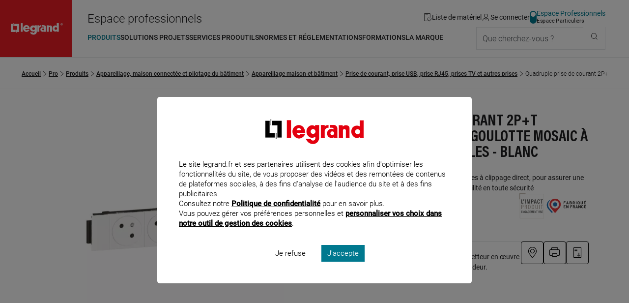

--- FILE ---
content_type: text/html;charset=UTF-8
request_url: https://www.legrand.fr/pro/catalogue/quadruple-prise-de-courant-2pt-surface-soluclip-pour-goulotte-mosaic-a-clippage-direct-8-modules-blanc
body_size: 280295
content:
<!DOCTYPE html><html lang="fr"><head><meta charset="UTF-8"><script> dataLayer = [{"pageCategory":"product_b2b","path":"professionnel","pagePath":"https://www.legrand.fr/pro\/catalogue\/quadruple-prise-de-courant-2pt-surface-soluclip-pour-goulotte-mosaic-a-clippage-direct-8-modules-blanc","marque":"LEGRAND","gamme":"Mosaic","breadcrumb1":"Appareillage, maison connect\u00e9e et pilotage du b\u00e2timent","breadcrumb2":"Appareillage maison et b\u00e2timent","breadcrumb3":"Prise de courant, prise USB, prise RJ45, prises TV et autres prises","userId":""}]; </script> <!-- Google Tag Manager --> <script> (function (w, d, s, l, i) { w[l] = w[l] || []; w[l].push({'gtm.start': new Date().getTime(), event: 'gtm.js'}); var f = d.getElementsByTagName(s)[0], j = d.createElement(s), dl = l != 'dataLayer' ? '&l=' + l : ''; j.async = true; j.src = 'https://www.googletagmanager.com/gtm.js?id=' + i + dl; f.parentNode.insertBefore(j, f); })(window, document, 'script', 'dataLayer', 'GTM-T9DF3F'); </script> <meta name="viewport" content="width=device-width, initial-scale=1.0"> <title>077104L Quadruple prise de courant 2P+T Surface Soluclip pour goulotte Mosaic à clippage direct 8 modules - blanc - professionnel | Legrand</title> <link rel="canonical" href="https://www.legrand.fr/pro/catalogue/quadruple-prise-de-courant-2pt-surface-soluclip-pour-goulotte-mosaic-a-clippage-direct-8-modules-blanc" > <meta name="description" content="Consultez les informations produit pour Quadruple prise de courant 2P+T Surface Soluclip pour goulotte Mosaic &agrave; clippage direct 8 modules - blanc - 077104L sur Legrand.fr, rubrique Prise de courant" > <meta name="keywords" content="" > <script>window.DEBUG = false;</script> <link rel="stylesheet" href="/sites/all/themes/legrand/public/css/main.min.css"> <meta property="og:locale" content="fr_FR" > <meta property="og:title" content="Quadruple prise de courant 2P+T Surface Soluclip pour goulotte Mosaic &agrave; clippage direct 8 modules - blanc" > <meta property="og:description" content="Consultez les informations produit pour Quadruple prise de courant 2P+T Surface Soluclip pour goulotte Mosaic &agrave; clippage direct 8 modules - blanc - 077104L sur Legrand.fr, rubrique Prise de courant" > <meta property="og:url" content="https://www.legrand.fr///pro/catalogue/quadruple-prise-de-courant-2pt-surface-soluclip-pour-goulotte-mosaic-a-clippage-direct-8-modules-blanc" > <meta property="og:image" content="https://www.legrand.fr/sites/default/files/ecat/th_LG-077104L-WEB-R.jpg.webp" > <meta property="og:site_name" content="Legrand" > <meta name="msvalidate.01" content="080479E3779108FE5F9309A36697EFCB" > <meta name="p:domain_verify" content="5886a8360221460abe0f152bde2174c7" > <link rel="preload" fetchpriority="high" as="image" href="https://www.legrand.fr/sites/default/files/ecat/th_LG-077104L-WEB-R.jpg.webp" type="image/jpg"> </head><body class="o-body " data-js-theme="pro" data-js-mask="false"  data-ref="077104L" > <div id="skip-links" class="o-hidden-visually"> <nav aria-label="Accès rapide"> <ul> <li><a href="#content">Contenu</a></li> <li><a href="#header-navigation">Menu</a></li> <li><a href="#footer">Pied de page</a></li> </ul> </nav> </div> <header class="m-header"
data-js-header="inherit"
data-js-module="navigation"
data-js-navigation-open="false"
data-js-search-mobile-open="false"
data-js-search-suggest-open="false"><div class="m-header__logo"><a href="/pro" class="c-legrand " title="Accueil du site legrand.fr"> <div class="o-hidden-visually">Accueil du site legrand.fr</div> <i class="c-icon--logo-legrand" role="img" aria-hidden="true"></i> </a></div><div class="m-header__content"><div class="m-header__tools"><span class="whitespace-nowrap text-2xl u-hidden"	data-js-component="text-responsive"	data-js-text-responsive-mobile="Pro"	data-js-text-responsive-md="Espace professionnels">Espace professionnels</span><ul aria-label="Outils de navigation" class="m-header__tools-list"><li class="m-header__tools-item"><a href="/pro/liste-materiel" class="m-header__tools-link js-wishlist-notification"	aria-label="Gestion de la liste de favoris matériels"	data-js-gtm-tracker	data-js-gtm--event="header"	data-js-gtm--event-category="header"	data-js-gtm--event-action="/pro/catalogue/quadruple-prise-de-courant-2pt-surface-soluclip-pour-goulotte-mosaic-a-clippage-direct-8-modules-blanc"	data-js-gtm--event-label="wishlist"><i class="c-icon--liste-materiel js-wishlist-notification-empty" role="img" aria-hidden="true"></i><i class="c-icon--liste-pleine c-text--theme u-hidden js-wishlist-notification-not-empty" role="img" aria-hidden="true"></i><span>Liste de matériel</span></a></li><li class="m-header__tools-item"> <a href="/services/oauth2/client?redirect_uri=https%3A%2F%2Fwww.legrand.fr%2Fpro%2Fcatalogue%2Fquadruple-prise-de-courant-2pt-surface-soluclip-pour-goulotte-mosaic-a-clippage-direct-8-modules-blanc" class="m-header__tools-link" aria-label="Connectez-vous"> <i class="c-icon--user" role="img" aria-hidden="true"></i> <span>Se connecter</span> </a></li><li class="m-header__tools-item u-hidden-until--lg"><a href="/" class="c-switch c-switch--theme c-switch--vertical c-link--no-underline-hover" title="Accédez à l'espace grand public"	data-switch-theme="pro"><div class="c-switch__input"></div><span class="c-switch__label"><span class="c-switch__label-theme"	data-switch-theme="pro"	aria-current="true"	>Espace Professionnels</span><span class="c-switch__label-theme"	data-switch-theme="part"	aria-current="false"	>Espace Particuliers</span></span></a></li><li class="m-header__tools-item u-hidden-from--xl"><button class="m-header__tools-link m-header__tools-link--icon"	aria-label="Utiliser le moteur de recherche"	aria-expanded="false"	aria-controls="search"	data-js-trigger="search--mobile"><i class="c-icon--rechercher" role="img" aria-hidden="true"></i><span>Que cherchez-vous ?</span></button></li><li class="m-header__tools-item u-hidden-from--lg"><button class="m-header__tools-link"	aria-label="Accès menu mobile"	aria-expanded="false"	aria-controls="header-navigation"	data-js-trigger="navigation--mobile"><i class="c-icon--menu" role="img" aria-hidden="true"></i><i class="c-icon--close" role="img" aria-hidden="true"></i><span>Menu</span></button></li></ul></div><div class="m-header__nav"><nav id="header-navigation" class="m-navbar" data-js-navigation-navbar-open="true" data-js-navigation-controls aria-hidden="false" aria-label="Menu principal"> <ul class="m-navbar__items m-navbar__items--main"> <li class="m-navbar__item"> <button class="c-navbar-item c-navbar-item--main" title="Ouvrir le menu : Produits" aria-controls="pro-menu-produits" aria-current="true" data-navigation-item="main" > <span class="c-navbar-item__label">Produits</span> </button> <div id="pro-menu-produits" class="m-navbar__sub-nav" aria-hidden="true" data-js-navigation-controls data-js-trigger-prevent> <div class="o-container o-container--full-sm"> <div class="m-navbar__sub-nav-wrapper"> <div class="m-navbar__column m-navbar__column--products"> <div class="o-scrollbar o-scrollbar--sub-nav"> <ul class="m-navbar__items m-navbar__items--product"> <li class="m-navbar__item"> <button class="c-navbar-item c-navbar-item--product-category" title="Ouvrir le menu : Distribution, protection et gestion de l'énergie" aria-controls="pro-catalogue-distribution-protection-et-gestion-de-l-energie" data-navigation-item="product-category" > <span data-js-img-src="/sites/default/files/styles/44x44/public/ecat//CAT-N1-distri-energie.png?itok=KtAk0_CO" data-js-img-alt="Distribution, protection et gestion de l'énergie" data-js-img-width="50" data-js-img-height="50" data-js-img-class="u-hidden-until--md" data-js-img-aria-hidden="true" ></span> <span class="c-navbar-item__label">Distribution, protection et gestion de l'énergie</span> <i class="c-icon--chevron-right u-hidden-from--lg c-navbar-item__icon-after" aria-hidden="true"></i> </button> </li> <li class="m-navbar__item"> <button class="c-navbar-item c-navbar-item--product-category" title="Ouvrir le menu : Appareillage, maison connectée et pilotage du bâtiment" aria-controls="pro-catalogue-appareillage-maison-connectee-et-pilotage-du-batiment" data-navigation-item="product-category" > <span data-js-img-src="/sites/default/files/styles/44x44/public/ecat//CAT-N1-app-syst-pilot.png?itok=s60WlWYP" data-js-img-alt="Appareillage, maison connectée et pilotage du bâtiment" data-js-img-width="50" data-js-img-height="50" data-js-img-class="u-hidden-until--md" data-js-img-aria-hidden="true" ></span> <span class="c-navbar-item__label">Appareillage, maison connectée et pilotage du bâtiment</span> <i class="c-icon--chevron-right u-hidden-from--lg c-navbar-item__icon-after" aria-hidden="true"></i> </button> </li> <li class="m-navbar__item"> <button class="c-navbar-item c-navbar-item--product-category" title="Ouvrir le menu : Sécurité, communication et réseau" aria-controls="pro-catalogue-securite-communication-et-reseau" data-navigation-item="product-category" > <span data-js-img-src="/sites/default/files/styles/44x44/public/ecat//CAT-N1-secu-com-reseau.png?itok=rDdj94gu" data-js-img-alt="Sécurité, communication et réseau" data-js-img-width="50" data-js-img-height="50" data-js-img-class="u-hidden-until--md" data-js-img-aria-hidden="true" ></span> <span class="c-navbar-item__label">Sécurité, communication et réseau</span> <i class="c-icon--chevron-right u-hidden-from--lg c-navbar-item__icon-after" aria-hidden="true"></i> </button> </li> <li class="m-navbar__item"> <button class="c-navbar-item c-navbar-item--product-category" title="Ouvrir le menu : Conduits et cheminements de câbles" aria-controls="pro-catalogue-conduits-et-cheminements-de-cables" data-navigation-item="product-category" > <span data-js-img-src="/sites/default/files/styles/44x44/public/ecat//CAT-N1-conduit-cable.png?itok=PYZZgBt1" data-js-img-alt="Conduits et cheminements de câbles" data-js-img-width="50" data-js-img-height="50" data-js-img-class="u-hidden-until--md" data-js-img-aria-hidden="true" ></span> <span class="c-navbar-item__label">Conduits et cheminements de câbles</span> <i class="c-icon--chevron-right u-hidden-from--lg c-navbar-item__icon-after" aria-hidden="true"></i> </button> </li> <li class="m-navbar__item"> <button class="c-navbar-item c-navbar-item--product-category" title="Ouvrir le menu : Produits industriels" aria-controls="pro-catalogue-produits-industriels" data-navigation-item="product-category" > <span data-js-img-src="/sites/default/files/styles/44x44/public/ecat//CAT-N1-pdt-indus.png?itok=cWLgro2m" data-js-img-alt="Produits industriels" data-js-img-width="50" data-js-img-height="50" data-js-img-class="u-hidden-until--md" data-js-img-aria-hidden="true" ></span> <span class="c-navbar-item__label">Produits industriels</span> <i class="c-icon--chevron-right u-hidden-from--lg c-navbar-item__icon-after" aria-hidden="true"></i> </button> </li> <li class="m-navbar__item"> <button class="c-navbar-item c-navbar-item--product-category" title="Ouvrir le menu : Accessoires d'installation" aria-controls="pro-catalogue-accessoires-d-installation" data-navigation-item="product-category" > <span data-js-img-src="/sites/default/files/styles/44x44/public/ecat//CAT-N1-accessoire-instal.png?itok=N55hCj5j" data-js-img-alt="Accessoires d'installation" data-js-img-width="50" data-js-img-height="50" data-js-img-class="u-hidden-until--md" data-js-img-aria-hidden="true" ></span> <span class="c-navbar-item__label">Accessoires d'installation</span> <i class="c-icon--chevron-right u-hidden-from--lg c-navbar-item__icon-after" aria-hidden="true"></i> </button> </li> <li class="m-navbar__item"> <button class="c-navbar-item c-navbar-item--product-category" title="Ouvrir le menu : Eclairage" aria-controls="pro-catalogue-eclairage" data-navigation-item="product-category" > <span data-js-img-src="/sites/default/files/styles/44x44/public/ecat//CAT-N1-eclairage.png?itok=g5LgCsvY" data-js-img-alt="Eclairage" data-js-img-width="50" data-js-img-height="50" data-js-img-class="u-hidden-until--md" data-js-img-aria-hidden="true" ></span> <span class="c-navbar-item__label">Eclairage</span> <i class="c-icon--chevron-right u-hidden-from--lg c-navbar-item__icon-after" aria-hidden="true"></i> </button> </li> <li class="m-navbar__item"> <button class="c-navbar-item c-navbar-item--product-category" title="Ouvrir le menu : Pièces détachées & maintenance" aria-controls="pro-catalogue-pieces-detachees-maintenance" data-navigation-item="product-category" > <span data-js-img-src="/sites/default/files/styles/44x44/public/ecat//LG-spareparts-CAT2.png?itok=2vV7D_Y9" data-js-img-alt="Pièces détachées & maintenance" data-js-img-width="50" data-js-img-height="50" data-js-img-class="u-hidden-until--md" data-js-img-aria-hidden="true" ></span> <span class="c-navbar-item__label">Pièces détachées & maintenance</span> <i class="c-icon--chevron-right u-hidden-from--lg c-navbar-item__icon-after" aria-hidden="true"></i> </button> </li> <li class="m-navbar__item"> <a href="/pro/bticino-prises-interrupteurs-portier-domotique-solutions-residentielles" class="c-navbar-item c-navbar-item--product-category c-navbar-item--product-category-theme" title="Accéder à la page : Découvrir Bticino" aria-controls="pro-menu-produits" data-navigation-item="product-category-theme" > <i class="c-icon--bticino u-hidden-until--md u-hidden-until--md c-navbar-item__icon-before" aria-hidden="true"></i> <span class="c-navbar-item__label">Découvrir Bticino</span> </a> </li> <li class="m-navbar__item"> <a href="/pro/legrand-cable-management-le-specialiste-de-la-distribution-des-courants-dans-les-batiments" class="c-navbar-item c-navbar-item--product-category c-navbar-item--product-category-theme" title="Accéder à la page : Découvrir Legrand cable management" aria-controls="pro-menu-produits" data-navigation-item="product-category-theme" > <span data-js-img-src="/sites/all/themes/legrand/img/logo-legrand-cable-management.png" data-js-img-alt="Découvrir Legrand cable management" data-js-img-width="50" data-js-img-height="50" data-js-img-class="u-hidden-until--md" data-js-img-aria-hidden="true" ></span> <span class="c-navbar-item__label">Découvrir Legrand cable management</span> </a> </li> <li class="m-navbar__item"> <a href="/pro/legrand-energies-solutions-accorder-les-expertises-pour-une-efficacite-globale" class="c-navbar-item c-navbar-item--product-category c-navbar-item--product-category-theme" title="Accéder à la page : Découvrir Legrand Energies Solutions" aria-controls="pro-menu-produits" data-navigation-item="product-category-theme" > <span data-js-img-src="/sites/all/themes/legrand/img/decouvrir-legrand-energies-solutions.png" data-js-img-alt="Découvrir Legrand Energies Solutions" data-js-img-width="50" data-js-img-height="50" data-js-img-class="u-hidden-until--md" data-js-img-aria-hidden="true" ></span> <span class="c-navbar-item__label">Découvrir Legrand Energies Solutions</span> </a> </li> <li class="m-navbar__item"> <a href="/pro/nouveautes-produits" class="c-navbar-item c-navbar-item--product-category c-navbar-item--product-category-theme" title="Accéder à la page : Nouveautés produits" aria-controls="pro-menu-produits" data-navigation-item="product-category-theme" > <i class="c-icon--etoile u-hidden-until--md u-hidden-until--md c-navbar-item__icon-before" aria-hidden="true"></i> <span class="c-navbar-item__label">Nouveautés produits</span> </a> </li> <li class="m-navbar__item"> <a href="/pro/catalogue-archives" class="c-navbar-item c-navbar-item--product-category c-navbar-item--product-category-theme" title="Accéder à la page : Produits supprimés" aria-controls="pro-menu-produits" data-navigation-item="product-category-theme" > <i class="c-icon--produit-sup u-hidden-until--md u-hidden-until--md c-navbar-item__icon-before" aria-hidden="true"></i> <span class="c-navbar-item__label">Produits supprimés</span> </a> </li> </ul> </div> </div> <div id="pro-catalogue-distribution-protection-et-gestion-de-l-energie" aria-hidden="true" class="m-navbar__sub-nav-wrapper m-navbar__sub-nav-wrapper--catalogue o-scrollbar o-scrollbar--sub-nav" data-js-navigation-controls> <div class="m-navbar__column m-navbar__column--span-2 m-navbar__column--grid-cols-2"> <div class="m-navbar__column m-navbar__column--span-2"> <div class="m-navbar__item u-hidden-until--lg"> <a href="/pro/catalogue/distribution-protection-et-gestion-de-lenergie" class="c-title--h4 px-3">Distribution, protection et gestion de l'énergie</a> </div> </div> <div class="m-navbar__sub-nav-wrapper m-navbar__sub-nav-wrapper--catalogue-entries"> <div class="m-navbar__column"> <a href="/pro/catalogue/distribution-protection-et-gestion-de-lenergie/recharge-pour-vehicule-electrique" class="c-navbar-item c-navbar-item--secondary" title="Accéder à la page : Recharge pour véhicule électrique" aria-controls="pro-catalogue-46963" data-navigation-item="secondary" > <span class="c-navbar-item__label">Recharge pour véhicule électrique</span> </a> <ul id="pro-catalogue-46963" class="m-navbar__items" data-js-navigation-controls> <li class="m-navbar__item"> <a href="/pro/catalogue/distribution-protection-et-gestion-de-lenergie/recharge-pour-vehicule-electrique/borne-de-vehicule-electrique" class="c-navbar-item c-navbar-item--link" title="Accéder à la page : Recharge pour véhicule électrique - Borne de véhicule électrique" data-navigation-item="link" > <span class="c-navbar-item__label">Borne de véhicule électrique</span> </a> </li> <li class="m-navbar__item"> <a href="/pro/catalogue/distribution-protection-et-gestion-de-lenergie/recharge-pour-vehicule-electrique/prise-pour-vehicule-electrique" class="c-navbar-item c-navbar-item--link" title="Accéder à la page : Recharge pour véhicule électrique - Prise pour véhicule électrique" data-navigation-item="link" > <span class="c-navbar-item__label">Prise pour véhicule électrique</span> </a> </li> </ul> </div> <div class="m-navbar__column"> <a href="/pro/catalogue/distribution-protection-et-gestion-de-lenergie/tableau-residentiel-et-petit-tertiaire" class="c-navbar-item c-navbar-item--secondary" title="Accéder à la page : Tableau résidentiel et petit tertiaire" aria-controls="pro-catalogue-46964" data-navigation-item="secondary" > <span class="c-navbar-item__label">Tableau résidentiel et petit tertiaire</span> </a> <ul id="pro-catalogue-46964" class="m-navbar__items" data-js-navigation-controls> <li class="m-navbar__item"> <a href="/pro/catalogue/distribution-protection-et-gestion-de-lenergie/tableau-residentiel-et-petit-tertiaire/disjoncteur-de-branchement" class="c-navbar-item c-navbar-item--link" title="Accéder à la page : Tableau résidentiel et petit tertiaire - Disjoncteur de branchement" data-navigation-item="link" > <span class="c-navbar-item__label">Disjoncteur de branchement</span> </a> </li> <li class="m-navbar__item"> <a href="/pro/catalogue/distribution-protection-et-gestion-de-lenergie/tableau-residentiel-et-petit-tertiaire/disjoncteur" class="c-navbar-item c-navbar-item--link" title="Accéder à la page : Tableau résidentiel et petit tertiaire - Disjoncteur" data-navigation-item="link" > <span class="c-navbar-item__label">Disjoncteur</span> </a> </li> <li class="m-navbar__item"> <a href="/pro/catalogue/distribution-protection-et-gestion-de-lenergie/tableau-residentiel-et-petit-tertiaire/interrupteur-differentiel" class="c-navbar-item c-navbar-item--link" title="Accéder à la page : Tableau résidentiel et petit tertiaire - Interrupteur différentiel" data-navigation-item="link" > <span class="c-navbar-item__label">Interrupteur différentiel</span> </a> </li> <li class="m-navbar__item"> <a href="/pro/catalogue/distribution-protection-et-gestion-de-lenergie/tableau-residentiel-et-petit-tertiaire/disjoncteur-differentiel" class="c-navbar-item c-navbar-item--link" title="Accéder à la page : Tableau résidentiel et petit tertiaire - Disjoncteur différentiel" data-navigation-item="link" > <span class="c-navbar-item__label">Disjoncteur différentiel</span> </a> </li> <li class="m-navbar__item"> <a href="/pro/catalogue/distribution-protection-et-gestion-de-lenergie/tableau-residentiel-et-petit-tertiaire/coupe-circuit-cartouche-et-fusible" class="c-navbar-item c-navbar-item--link" title="Accéder à la page : Tableau résidentiel et petit tertiaire - Coupe-circuit, cartouche et fusible" data-navigation-item="link" > <span class="c-navbar-item__label">Coupe-circuit, cartouche et fusible</span> </a> </li> <li class="m-navbar__item"> <a href="/pro/catalogue/distribution-protection-et-gestion-de-lenergie/tableau-residentiel-et-petit-tertiaire/bloc-differentiel-modulaire" class="c-navbar-item c-navbar-item--link" title="Accéder à la page : Tableau résidentiel et petit tertiaire - Bloc différentiel modulaire" data-navigation-item="link" > <span class="c-navbar-item__label">Bloc différentiel modulaire</span> </a> </li> <li class="m-navbar__item"> <a href="/pro/catalogue/distribution-protection-et-gestion-de-lenergie/tableau-residentiel-et-petit-tertiaire/repartition" class="c-navbar-item c-navbar-item--link" title="Accéder à la page : Tableau résidentiel et petit tertiaire - Répartition" data-navigation-item="link" > <span class="c-navbar-item__label">Répartition</span> </a> </li> <li class="m-navbar__item"> <a href="/pro/catalogue/distribution-protection-et-gestion-de-lenergie/tableau-residentiel-et-petit-tertiaire/parafoudre" class="c-navbar-item c-navbar-item--link" title="Accéder à la page : Tableau résidentiel et petit tertiaire - Parafoudre" data-navigation-item="link" > <span class="c-navbar-item__label">Parafoudre</span> </a> </li> <li class="m-navbar__item"> <a href="/pro/catalogue/distribution-protection-et-gestion-de-lenergie/tableau-residentiel-et-petit-tertiaire/mesure-et-comptage" class="c-navbar-item c-navbar-item--link" title="Accéder à la page : Tableau résidentiel et petit tertiaire - Mesure et comptage" data-navigation-item="link" > <span class="c-navbar-item__label">Mesure et comptage</span> </a> </li> <li class="m-navbar__item"> <a href="/pro/catalogue/distribution-protection-et-gestion-de-lenergie/tableau-residentiel-et-petit-tertiaire/commande" class="c-navbar-item c-navbar-item--link" title="Accéder à la page : Tableau résidentiel et petit tertiaire - Commande" data-navigation-item="link" > <span class="c-navbar-item__label">Commande</span> </a> </li> <li class="m-navbar__item"> <a href="/pro/catalogue/distribution-protection-et-gestion-de-lenergie/tableau-residentiel-et-petit-tertiaire/gtl" class="c-navbar-item c-navbar-item--link" title="Accéder à la page : Tableau résidentiel et petit tertiaire - GTL" data-navigation-item="link" > <span class="c-navbar-item__label">GTL</span> </a> </li> <li class="m-navbar__item"> <a href="/pro/catalogue/distribution-protection-et-gestion-de-lenergie/tableau-residentiel-et-petit-tertiaire/coffret-residentiel" class="c-navbar-item c-navbar-item--link" title="Accéder à la page : Tableau résidentiel et petit tertiaire - Coffret résidentiel" data-navigation-item="link" > <span class="c-navbar-item__label">Coffret résidentiel</span> </a> </li> <li class="m-navbar__item"> <a href="/pro/catalogue/distribution-protection-et-gestion-de-lenergie/tableau-residentiel-et-petit-tertiaire/coffret-petit-moyen-tertiaire" class="c-navbar-item c-navbar-item--link" title="Accéder à la page : Tableau résidentiel et petit tertiaire - Coffret petit moyen tertiaire" data-navigation-item="link" > <span class="c-navbar-item__label">Coffret petit moyen tertiaire</span> </a> </li> <li class="m-navbar__item"> <a href="/pro/catalogue/distribution-protection-et-gestion-de-lenergie/tableau-residentiel-et-petit-tertiaire/coffret-etanche" class="c-navbar-item c-navbar-item--link" title="Accéder à la page : Tableau résidentiel et petit tertiaire - Coffret étanche" data-navigation-item="link" > <span class="c-navbar-item__label">Coffret étanche</span> </a> </li> <li class="m-navbar__item"> <a href="/pro/catalogue/distribution-protection-et-gestion-de-lenergie/tableau-residentiel-et-petit-tertiaire/photovoltaique" class="c-navbar-item c-navbar-item--link" title="Accéder à la page : Tableau résidentiel et petit tertiaire - Photovoltaïque" data-navigation-item="link" > <span class="c-navbar-item__label">Photovoltaïque</span> </a> </li> </ul> </div> <div class="m-navbar__column"> <a href="/pro/catalogue/distribution-protection-et-gestion-de-lenergie/tableau-et-armoire-de-puissance" class="c-navbar-item c-navbar-item--secondary" title="Accéder à la page : Tableau et armoire de puissance" aria-controls="pro-catalogue-46965" data-navigation-item="secondary" > <span class="c-navbar-item__label">Tableau et armoire de puissance</span> </a> <ul id="pro-catalogue-46965" class="m-navbar__items" data-js-navigation-controls> <li class="m-navbar__item"> <a href="/pro/catalogue/distribution-protection-et-gestion-de-lenergie/tableau-et-armoire-de-puissance/disjoncteur-et-interrupteur-de-puissance-boitier-ouvert-et-moule" class="c-navbar-item c-navbar-item--link" title="Accéder à la page : Tableau et armoire de puissance - Disjoncteur et interrupteur de puissance (boîtier ouvert et moulé)" data-navigation-item="link" > <span class="c-navbar-item__label">Disjoncteur et interrupteur de puissance (boîtier ouvert et moulé)</span> </a> </li> <li class="m-navbar__item"> <a href="/pro/catalogue/distribution-protection-et-gestion-de-lenergie/tableau-et-armoire-de-puissance/disjoncteur-et-interrupteur-modulaire" class="c-navbar-item c-navbar-item--link" title="Accéder à la page : Tableau et armoire de puissance - Disjoncteur et interrupteur modulaire" data-navigation-item="link" > <span class="c-navbar-item__label">Disjoncteur et interrupteur modulaire</span> </a> </li> <li class="m-navbar__item"> <a href="/pro/catalogue/distribution-protection-et-gestion-de-lenergie/tableau-et-armoire-de-puissance/bloc-differentiel-puissance-modulaire" class="c-navbar-item c-navbar-item--link" title="Accéder à la page : Tableau et armoire de puissance - Bloc différentiel puissance modulaire" data-navigation-item="link" > <span class="c-navbar-item__label">Bloc différentiel puissance modulaire</span> </a> </li> <li class="m-navbar__item"> <a href="/pro/catalogue/distribution-protection-et-gestion-de-lenergie/tableau-et-armoire-de-puissance/repartition-et-distribution" class="c-navbar-item c-navbar-item--link" title="Accéder à la page : Tableau et armoire de puissance - Répartition et distribution" data-navigation-item="link" > <span class="c-navbar-item__label">Répartition et distribution</span> </a> </li> <li class="m-navbar__item"> <a href="/pro/catalogue/distribution-protection-et-gestion-de-lenergie/tableau-et-armoire-de-puissance/parafoudre" class="c-navbar-item c-navbar-item--link" title="Accéder à la page : Tableau et armoire de puissance - Parafoudre" data-navigation-item="link" > <span class="c-navbar-item__label">Parafoudre</span> </a> </li> <li class="m-navbar__item"> <a href="/pro/catalogue/distribution-protection-et-gestion-de-lenergie/tableau-et-armoire-de-puissance/commande-et-signalisation" class="c-navbar-item c-navbar-item--link" title="Accéder à la page : Tableau et armoire de puissance - Commande et signalisation" data-navigation-item="link" > <span class="c-navbar-item__label">Commande et signalisation</span> </a> </li> <li class="m-navbar__item"> <a href="/pro/catalogue/distribution-protection-et-gestion-de-lenergie/tableau-et-armoire-de-puissance/armoire-electrique" class="c-navbar-item c-navbar-item--link" title="Accéder à la page : Tableau et armoire de puissance - Armoire électrique" data-navigation-item="link" > <span class="c-navbar-item__label">Armoire électrique</span> </a> </li> <li class="m-navbar__item"> <a href="/pro/catalogue/distribution-protection-et-gestion-de-lenergie/tableau-et-armoire-de-puissance/photovoltaique" class="c-navbar-item c-navbar-item--link" title="Accéder à la page : Tableau et armoire de puissance - Photovoltaïque" data-navigation-item="link" > <span class="c-navbar-item__label">Photovoltaïque</span> </a> </li> <li class="m-navbar__item"> <a href="/pro/catalogue/distribution-protection-et-gestion-de-lenergie/tableau-et-armoire-de-puissance/cartouche" class="c-navbar-item c-navbar-item--link" title="Accéder à la page : Tableau et armoire de puissance - Cartouche" data-navigation-item="link" > <span class="c-navbar-item__label">Cartouche</span> </a> </li> </ul> </div> <div class="m-navbar__column"> <a href="/pro/catalogue/distribution-protection-et-gestion-de-lenergie/mesure-comptage-et-supervision" class="c-navbar-item c-navbar-item--secondary" title="Accéder à la page : Mesure, comptage et supervision" aria-controls="pro-catalogue-46962" data-navigation-item="secondary" > <span class="c-navbar-item__label">Mesure, comptage et supervision</span> </a> <ul id="pro-catalogue-46962" class="m-navbar__items" data-js-navigation-controls> <li class="m-navbar__item"> <a href="/pro/catalogue/distribution-protection-et-gestion-de-lenergie/mesure-comptage-et-supervision/compteur-denergie" class="c-navbar-item c-navbar-item--link" title="Accéder à la page : Mesure, comptage et supervision - Compteur d'énergie" data-navigation-item="link" > <span class="c-navbar-item__label">Compteur d'énergie</span> </a> </li> <li class="m-navbar__item"> <a href="/pro/catalogue/distribution-protection-et-gestion-de-lenergie/mesure-comptage-et-supervision/centrale-de-mesure" class="c-navbar-item c-navbar-item--link" title="Accéder à la page : Mesure, comptage et supervision - Centrale de mesure" data-navigation-item="link" > <span class="c-navbar-item__label">Centrale de mesure</span> </a> </li> <li class="m-navbar__item"> <a href="/pro/catalogue/distribution-protection-et-gestion-de-lenergie/mesure-comptage-et-supervision/transformateur" class="c-navbar-item c-navbar-item--link" title="Accéder à la page : Mesure, comptage et supervision - Transformateur" data-navigation-item="link" > <span class="c-navbar-item__label">Transformateur</span> </a> </li> <li class="m-navbar__item"> <a href="/pro/catalogue/distribution-protection-et-gestion-de-lenergie/mesure-comptage-et-supervision/logiciel-et-supervision" class="c-navbar-item c-navbar-item--link" title="Accéder à la page : Mesure, comptage et supervision - Logiciel et supervision" data-navigation-item="link" > <span class="c-navbar-item__label">Logiciel et supervision</span> </a> </li> <li class="m-navbar__item"> <a href="/pro/catalogue/distribution-protection-et-gestion-de-lenergie/mesure-comptage-et-supervision/interface" class="c-navbar-item c-navbar-item--link" title="Accéder à la page : Mesure, comptage et supervision - Interface" data-navigation-item="link" > <span class="c-navbar-item__label">Interface</span> </a> </li> <li class="m-navbar__item"> <a href="/pro/catalogue/distribution-protection-et-gestion-de-lenergie/mesure-comptage-et-supervision/relais-de-mesure-et-de-protection" class="c-navbar-item c-navbar-item--link" title="Accéder à la page : Mesure, comptage et supervision - Relais de mesure et de protection" data-navigation-item="link" > <span class="c-navbar-item__label">Relais de mesure et de protection</span> </a> </li> <li class="m-navbar__item"> <a href="/pro/catalogue/distribution-protection-et-gestion-de-lenergie/mesure-comptage-et-supervision/transducteur-et-convertisseur" class="c-navbar-item c-navbar-item--link" title="Accéder à la page : Mesure, comptage et supervision - Transducteur et convertisseur" data-navigation-item="link" > <span class="c-navbar-item__label">Transducteur et convertisseur</span> </a> </li> <li class="m-navbar__item"> <a href="/pro/catalogue/distribution-protection-et-gestion-de-lenergie/mesure-comptage-et-supervision/gestion-centralisee-de-lenergie" class="c-navbar-item c-navbar-item--link" title="Accéder à la page : Mesure, comptage et supervision - Gestion centralisée de l'énergie" data-navigation-item="link" > <span class="c-navbar-item__label">Gestion centralisée de l'énergie</span> </a> </li> <li class="m-navbar__item"> <a href="/pro/catalogue/distribution-protection-et-gestion-de-lenergie/mesure-comptage-et-supervision/indicateur-analogique" class="c-navbar-item c-navbar-item--link" title="Accéder à la page : Mesure, comptage et supervision - Indicateur analogique" data-navigation-item="link" > <span class="c-navbar-item__label">Indicateur analogique</span> </a> </li> <li class="m-navbar__item"> <a href="/pro/catalogue/distribution-protection-et-gestion-de-lenergie/mesure-comptage-et-supervision/indicateur-numerique" class="c-navbar-item c-navbar-item--link" title="Accéder à la page : Mesure, comptage et supervision - Indicateur numérique" data-navigation-item="link" > <span class="c-navbar-item__label">Indicateur numérique</span> </a> </li> <li class="m-navbar__item"> <a href="/pro/catalogue/distribution-protection-et-gestion-de-lenergie/mesure-comptage-et-supervision/accessoires-mesure-comptage-et-supervision" class="c-navbar-item c-navbar-item--link" title="Accéder à la page : Mesure, comptage et supervision - Accessoires mesure, comptage et supervision" data-navigation-item="link" > <span class="c-navbar-item__label">Accessoires mesure, comptage et supervision</span> </a> </li> </ul> </div> <div class="m-navbar__column"> <a href="/pro/catalogue/distribution-protection-et-gestion-de-lenergie/acheminement-et-qualite-de-lenergie" class="c-navbar-item c-navbar-item--secondary" title="Accéder à la page : Acheminement et qualité de l'énergie" aria-controls="pro-catalogue-46966" data-navigation-item="secondary" > <span class="c-navbar-item__label">Acheminement et qualité de l'énergie</span> </a> <ul id="pro-catalogue-46966" class="m-navbar__items" data-js-navigation-controls> <li class="m-navbar__item"> <a href="/pro/catalogue/distribution-protection-et-gestion-de-lenergie/acheminement-et-qualite-de-lenergie/canalisation-prefabriquee" class="c-navbar-item c-navbar-item--link" title="Accéder à la page : Acheminement et qualité de l'énergie - Canalisation préfabriquée" data-navigation-item="link" > <span class="c-navbar-item__label">Canalisation préfabriquée</span> </a> </li> <li class="m-navbar__item"> <a href="/pro/catalogue/distribution-protection-et-gestion-de-lenergie/acheminement-et-qualite-de-lenergie/transformateur-ht-bt" class="c-navbar-item c-navbar-item--link" title="Accéder à la page : Acheminement et qualité de l'énergie - Transformateur HT-BT" data-navigation-item="link" > <span class="c-navbar-item__label">Transformateur HT-BT</span> </a> </li> <li class="m-navbar__item"> <a href="/pro/catalogue/distribution-protection-et-gestion-de-lenergie/acheminement-et-qualite-de-lenergie/onduleur" class="c-navbar-item c-navbar-item--link" title="Accéder à la page : Acheminement et qualité de l'énergie - Onduleur" data-navigation-item="link" > <span class="c-navbar-item__label">Onduleur</span> </a> </li> <li class="m-navbar__item"> <a href="/pro/catalogue/distribution-protection-et-gestion-de-lenergie/acheminement-et-qualite-de-lenergie/batteries-de-condensateur" class="c-navbar-item c-navbar-item--link" title="Accéder à la page : Acheminement et qualité de l'énergie - Batteries de condensateur" data-navigation-item="link" > <span class="c-navbar-item__label">Batteries de condensateur</span> </a> </li> </ul> </div> </div> <div class="m-navbar__item u-hidden-from--lg"> <a href="/pro/catalogue/distribution-protection-et-gestion-de-lenergie" class="c-navbar-item c-navbar-item--see-all-category" title="Accéder à la page : Distribution, protection et gestion de l'énergie" data-navigation-item="see-all-category" data-navigation-item-js="false" > <span class="c-navbar-item__label">Distribution, protection et gestion de l'énergie</span> <span class="c-navbar-item__see-all"> Voir tout <i class="c-icon--next" aria-hidden="true"></i> </span> </a> </div> </div> <div class="m-navbar__column"> <div class="m-navbar__item"> <span class="c-title--h4 u-hidden-until--lg">Explorer par gamme</span> </div> <ul class="m-navbar__items m-navbar__items--push"> <li class="m-navbar__item"> <a href="/pro/catalogue/drivia" class="c-button c-button--push "
> <span data-js-img-src="/sites/all/themes/legrand/img/data/Logo-Produit.png" data-js-img-alt="" data-js-img-width="30" data-js-img-height="30" data-js-img-aria-hidden="true" ></span> <span>Découvrir Drivia</span> <i class="c-icon--chevron-right" aria-hidden="true"></i></a> </li> <li class="m-navbar__item"> <a href="/pro/catalogue/mosaic" class="c-button c-button--push "
> <span data-js-img-src="/sites/default/files/styles/44x44/public/2025-11/mosaic-64x64.png?itok=A-btgQ5i" data-js-img-alt="" data-js-img-width="30" data-js-img-height="30" data-js-img-aria-hidden="true" ></span> <span>Découvrir Mosaic</span> <i class="c-icon--chevron-right" aria-hidden="true"></i></a> </li> <li class="m-navbar__item"> <a href="/pro/catalogue/altis" class="c-button c-button--push "
> <span data-js-img-src="/sites/all/themes/legrand/img/data/Logo-Produit.png" data-js-img-alt="" data-js-img-width="30" data-js-img-height="30" data-js-img-aria-hidden="true" ></span> <span>Découvrir Altis</span> <i class="c-icon--chevron-right" aria-hidden="true"></i></a> </li> <li class="m-navbar__item"> <a href="/pro/catalogue/greenup" class="c-button c-button--push "
> <span data-js-img-src="/sites/default/files/styles/44x44/public/2025-11/green-up-64x64.png?itok=GCqUMy8c" data-js-img-alt="" data-js-img-width="30" data-js-img-height="30" data-js-img-aria-hidden="true" ></span> <span>Découvrir Green'Up</span> <i class="c-icon--chevron-right" aria-hidden="true"></i></a> </li> <li class="m-navbar__item"> <a href="/pro/catalogue/drivia-with-netatmo" class="c-button c-button--push "
> <span data-js-img-src="/sites/default/files/styles/44x44/public/2025-11/drivia-with-netatmo.png?itok=SEgDTO39" data-js-img-alt="" data-js-img-width="30" data-js-img-height="30" data-js-img-aria-hidden="true" ></span> <span>Découvrir Drivia with Netatmo</span> <i class="c-icon--chevron-right" aria-hidden="true"></i></a> </li> <li class="m-navbar__item"> <a href="/pro/catalogue/alptec" class="c-button c-button--push "
> <span data-js-img-src="/sites/all/themes/legrand/img/data/Logo-Produit.png" data-js-img-alt="" data-js-img-width="30" data-js-img-height="30" data-js-img-aria-hidden="true" ></span> <span>Découvrir Alptec</span> <i class="c-icon--chevron-right" aria-hidden="true"></i></a> </li> <li class="m-navbar__item"> <a href="/pro/catalogue/alpimatic" class="c-button c-button--push "
> <span data-js-img-src="/sites/all/themes/legrand/img/data/Logo-Produit.png" data-js-img-alt="" data-js-img-width="30" data-js-img-height="30" data-js-img-aria-hidden="true" ></span> <span>Découvrir Alpimatic</span> <i class="c-icon--chevron-right" aria-hidden="true"></i></a> </li> <li class="m-navbar__item"> <a href="/pro/catalogue/alpibloc" class="c-button c-button--push "
> <span data-js-img-src="/sites/all/themes/legrand/img/data/Logo-Produit.png" data-js-img-alt="" data-js-img-width="30" data-js-img-height="30" data-js-img-aria-hidden="true" ></span> <span>Découvrir Alpibloc</span> <i class="c-icon--chevron-right" aria-hidden="true"></i></a> </li> <li class="m-navbar__item"> <a href="/pro/catalogue/alpivar3" class="c-button c-button--push "
> <span data-js-img-src="/sites/all/themes/legrand/img/data/Logo-Produit.png" data-js-img-alt="" data-js-img-width="30" data-js-img-height="30" data-js-img-aria-hidden="true" ></span> <span>Découvrir Alpivar³</span> <i class="c-icon--chevron-right" aria-hidden="true"></i></a> </li> <li class="m-navbar__item"> <a href="/pro/catalogue/xl3-hp-6300" class="c-button c-button--push "
> <span data-js-img-src="/sites/all/themes/legrand/img/data/Logo-Produit.png" data-js-img-alt="" data-js-img-width="30" data-js-img-height="30" data-js-img-aria-hidden="true" ></span> <span>Découvrir XL³ HP 6300</span> <i class="c-icon--chevron-right" aria-hidden="true"></i></a> </li> <li class="m-navbar__item"> <a href="/pro/catalogue/xl3-hp-160" class="c-button c-button--push "
> <span data-js-img-src="/sites/all/themes/legrand/img/data/Logo-Produit.png" data-js-img-alt="" data-js-img-width="30" data-js-img-height="30" data-js-img-aria-hidden="true" ></span> <span>Découvrir XL³ HP 160</span> <i class="c-icon--chevron-right" aria-hidden="true"></i></a> </li> <li class="m-navbar__item"> <a href="/pro/catalogue/xl3-hp-630" class="c-button c-button--push "
> <span data-js-img-src="/sites/all/themes/legrand/img/data/Logo-Produit.png" data-js-img-alt="" data-js-img-width="30" data-js-img-height="30" data-js-img-aria-hidden="true" ></span> <span>Découvrir XL³ HP 630</span> <i class="c-icon--chevron-right" aria-hidden="true"></i></a> </li> </ul> </div> </div> <div id="pro-catalogue-appareillage-maison-connectee-et-pilotage-du-batiment" aria-hidden="true" class="m-navbar__sub-nav-wrapper m-navbar__sub-nav-wrapper--catalogue o-scrollbar o-scrollbar--sub-nav" data-js-navigation-controls> <div class="m-navbar__column m-navbar__column--span-2 m-navbar__column--grid-cols-2"> <div class="m-navbar__column m-navbar__column--span-2"> <div class="m-navbar__item u-hidden-until--lg"> <a href="/pro/catalogue/appareillage-maison-connectee-et-pilotage-du-batiment" class="c-title--h4 px-3">Appareillage, maison connectée et pilotage du bâtiment</a> </div> </div> <div class="m-navbar__sub-nav-wrapper m-navbar__sub-nav-wrapper--catalogue-entries"> <div class="m-navbar__column"> <a href="/pro/catalogue/appareillage-maison-connectee-et-pilotage-du-batiment/appareillage-maison-et-batiment" class="c-navbar-item c-navbar-item--secondary" title="Accéder à la page : Appareillage maison et bâtiment" aria-controls="pro-catalogue-46967" data-navigation-item="secondary" > <span class="c-navbar-item__label">Appareillage maison et bâtiment</span> </a> <ul id="pro-catalogue-46967" class="m-navbar__items" data-js-navigation-controls> <li class="m-navbar__item"> <a href="/pro/catalogue/appareillage-maison-connectee-et-pilotage-du-batiment/appareillage-maison-et-batiment/interrupteur-poussoir-et-variateur" class="c-navbar-item c-navbar-item--link" title="Accéder à la page : Appareillage maison et bâtiment - Interrupteur, poussoir et variateur" data-navigation-item="link" > <span class="c-navbar-item__label">Interrupteur, poussoir et variateur</span> </a> </li> <li class="m-navbar__item"> <a href="/pro/catalogue/appareillage-maison-connectee-et-pilotage-du-batiment/appareillage-maison-et-batiment/prise-de-courant-prise-usb-prise-rj45-prises-tv-et-autres-prises" class="c-navbar-item c-navbar-item--link" title="Accéder à la page : Appareillage maison et bâtiment - Prise de courant, prise USB, prise RJ45, prises TV et autres prises" data-navigation-item="link" > <span class="c-navbar-item__label">Prise de courant, prise USB, prise RJ45, prises TV et autres prises</span> </a> </li> <li class="m-navbar__item"> <a href="/pro/catalogue/appareillage-maison-connectee-et-pilotage-du-batiment/appareillage-maison-et-batiment/detecteur-de-mouvement-et-presence" class="c-navbar-item c-navbar-item--link" title="Accéder à la page : Appareillage maison et bâtiment - Détecteur de mouvement et présence" data-navigation-item="link" > <span class="c-navbar-item__label">Détecteur de mouvement et présence</span> </a> </li> <li class="m-navbar__item"> <a href="/pro/catalogue/appareillage-maison-connectee-et-pilotage-du-batiment/appareillage-maison-et-batiment/plaque" class="c-navbar-item c-navbar-item--link" title="Accéder à la page : Appareillage maison et bâtiment - Plaque" data-navigation-item="link" > <span class="c-navbar-item__label">Plaque</span> </a> </li> <li class="m-navbar__item"> <a href="/pro/catalogue/appareillage-maison-connectee-et-pilotage-du-batiment/appareillage-maison-et-batiment/enjoliveur-doigt-et-obturateur" class="c-navbar-item c-navbar-item--link" title="Accéder à la page : Appareillage maison et bâtiment - Enjoliveur, doigt et obturateur" data-navigation-item="link" > <span class="c-navbar-item__label">Enjoliveur, doigt et obturateur</span> </a> </li> <li class="m-navbar__item"> <a href="/pro/catalogue/appareillage-maison-connectee-et-pilotage-du-batiment/appareillage-maison-et-batiment/commande-pour-volets-roulants-et-stores" class="c-navbar-item c-navbar-item--link" title="Accéder à la page : Appareillage maison et bâtiment - Commande pour volets roulants et stores" data-navigation-item="link" > <span class="c-navbar-item__label">Commande pour volets roulants et stores</span> </a> </li> <li class="m-navbar__item"> <a href="/pro/catalogue/appareillage-maison-connectee-et-pilotage-du-batiment/appareillage-maison-et-batiment/sortie-de-cable" class="c-navbar-item c-navbar-item--link" title="Accéder à la page : Appareillage maison et bâtiment - Sortie de câble" data-navigation-item="link" > <span class="c-navbar-item__label">Sortie de câble</span> </a> </li> <li class="m-navbar__item"> <a href="/pro/catalogue/appareillage-maison-connectee-et-pilotage-du-batiment/appareillage-maison-et-batiment/autres-fonctions-liseuse-balisage" class="c-navbar-item c-navbar-item--link" title="Accéder à la page : Appareillage maison et bâtiment - Autres fonctions (liseuse, balisage,...)" data-navigation-item="link" > <span class="c-navbar-item__label">Autres fonctions (liseuse, balisage,...)</span> </a> </li> <li class="m-navbar__item"> <a href="/pro/catalogue/appareillage-maison-connectee-et-pilotage-du-batiment/appareillage-maison-et-batiment/boite-dencastrement-et-dcl" class="c-navbar-item c-navbar-item--link" title="Accéder à la page : Appareillage maison et bâtiment - Boîte d'encastrement et DCL" data-navigation-item="link" > <span class="c-navbar-item__label">Boîte d'encastrement et DCL</span> </a> </li> <li class="m-navbar__item"> <a href="/pro/catalogue/appareillage-maison-connectee-et-pilotage-du-batiment/appareillage-maison-et-batiment/support-boitier-cadre-saillie" class="c-navbar-item c-navbar-item--link" title="Accéder à la page : Appareillage maison et bâtiment - Support, boîtier & cadre saillie" data-navigation-item="link" > <span class="c-navbar-item__label">Support, boîtier & cadre saillie</span> </a> </li> <li class="m-navbar__item"> <a href="/pro/catalogue/appareillage-maison-connectee-et-pilotage-du-batiment/appareillage-maison-et-batiment/thermostat" class="c-navbar-item c-navbar-item--link" title="Accéder à la page : Appareillage maison et bâtiment - Thermostat" data-navigation-item="link" > <span class="c-navbar-item__label">Thermostat</span> </a> </li> <li class="m-navbar__item"> <a href="/pro/catalogue/appareillage-maison-connectee-et-pilotage-du-batiment/appareillage-maison-et-batiment/accessoires-appareillage-maison-et-batiment" class="c-navbar-item c-navbar-item--link" title="Accéder à la page : Appareillage maison et bâtiment - Accessoires appareillage maison et bâtiment" data-navigation-item="link" > <span class="c-navbar-item__label">Accessoires appareillage maison et bâtiment</span> </a> </li> </ul> </div> <div class="m-navbar__column"> <a href="/pro/catalogue/appareillage-maison-connectee-et-pilotage-du-batiment/maison-connectee" class="c-navbar-item c-navbar-item--secondary" title="Accéder à la page : Maison connectée" aria-controls="pro-catalogue-46968" data-navigation-item="secondary" > <span class="c-navbar-item__label">Maison connectée</span> </a> <ul id="pro-catalogue-46968" class="m-navbar__items" data-js-navigation-controls> <li class="m-navbar__item"> <a href="/pro/catalogue/appareillage-maison-connectee-et-pilotage-du-batiment/maison-connectee/gestion-de-leclairage" class="c-navbar-item c-navbar-item--link" title="Accéder à la page : Maison connectée - Gestion de l'éclairage" data-navigation-item="link" > <span class="c-navbar-item__label">Gestion de l'éclairage</span> </a> </li> <li class="m-navbar__item"> <a href="/pro/catalogue/appareillage-maison-connectee-et-pilotage-du-batiment/maison-connectee/gestion-des-ouvrants" class="c-navbar-item c-navbar-item--link" title="Accéder à la page : Maison connectée - Gestion des ouvrants" data-navigation-item="link" > <span class="c-navbar-item__label">Gestion des ouvrants</span> </a> </li> <li class="m-navbar__item"> <a href="/pro/catalogue/appareillage-maison-connectee-et-pilotage-du-batiment/maison-connectee/gestion-du-chauffage-ventilation-et-climatisation" class="c-navbar-item c-navbar-item--link" title="Accéder à la page : Maison connectée - Gestion du chauffage, ventilation et climatisation" data-navigation-item="link" > <span class="c-navbar-item__label">Gestion du chauffage, ventilation et climatisation</span> </a> </li> <li class="m-navbar__item"> <a href="/pro/catalogue/appareillage-maison-connectee-et-pilotage-du-batiment/maison-connectee/mesure-de-lenergie" class="c-navbar-item c-navbar-item--link" title="Accéder à la page : Maison connectée - Mesure de l'énergie" data-navigation-item="link" > <span class="c-navbar-item__label">Mesure de l'énergie</span> </a> </li> <li class="m-navbar__item"> <a href="/pro/catalogue/appareillage-maison-connectee-et-pilotage-du-batiment/maison-connectee/pilotage-des-charges" class="c-navbar-item c-navbar-item--link" title="Accéder à la page : Maison connectée - Pilotage des charges" data-navigation-item="link" > <span class="c-navbar-item__label">Pilotage des charges</span> </a> </li> <li class="m-navbar__item"> <a href="/pro/catalogue/appareillage-maison-connectee-et-pilotage-du-batiment/maison-connectee/qualite-de-lair" class="c-navbar-item c-navbar-item--link" title="Accéder à la page : Maison connectée - Qualité de l'air" data-navigation-item="link" > <span class="c-navbar-item__label">Qualité de l'air</span> </a> </li> <li class="m-navbar__item"> <a href="/pro/catalogue/appareillage-maison-connectee-et-pilotage-du-batiment/maison-connectee/securite-du-logement" class="c-navbar-item c-navbar-item--link" title="Accéder à la page : Maison connectée - Sécurité du logement" data-navigation-item="link" > <span class="c-navbar-item__label">Sécurité du logement</span> </a> </li> <li class="m-navbar__item"> <a href="/pro/catalogue/appareillage-maison-connectee-et-pilotage-du-batiment/maison-connectee/centralisation-des-commandes" class="c-navbar-item c-navbar-item--link" title="Accéder à la page : Maison connectée - Centralisation des commandes" data-navigation-item="link" > <span class="c-navbar-item__label">Centralisation des commandes</span> </a> </li> <li class="m-navbar__item"> <a href="/pro/catalogue/appareillage-maison-connectee-et-pilotage-du-batiment/maison-connectee/accessoires-maison-connectee" class="c-navbar-item c-navbar-item--link" title="Accéder à la page : Maison connectée - Accessoires maison connectée" data-navigation-item="link" > <span class="c-navbar-item__label">Accessoires maison connectée</span> </a> </li> </ul> </div> <div class="m-navbar__column"> <a href="/pro/catalogue/appareillage-maison-connectee-et-pilotage-du-batiment/pilotage-du-batiment" class="c-navbar-item c-navbar-item--secondary" title="Accéder à la page : Pilotage du batiment" aria-controls="pro-catalogue-65523" data-navigation-item="secondary" > <span class="c-navbar-item__label">Pilotage du batiment</span> </a> <ul id="pro-catalogue-65523" class="m-navbar__items" data-js-navigation-controls> <li class="m-navbar__item"> <a href="/pro/catalogue/appareillage-maison-connectee-et-pilotage-du-batiment/pilotage-du-batiment/gestion-de-leclairage" class="c-navbar-item c-navbar-item--link" title="Accéder à la page : Pilotage du batiment - Gestion de l'éclairage" data-navigation-item="link" > <span class="c-navbar-item__label">Gestion de l'éclairage</span> </a> </li> <li class="m-navbar__item"> <a href="/pro/catalogue/appareillage-maison-connectee-et-pilotage-du-batiment/pilotage-du-batiment/gestion-des-ouvrants" class="c-navbar-item c-navbar-item--link" title="Accéder à la page : Pilotage du batiment - Gestion des ouvrants" data-navigation-item="link" > <span class="c-navbar-item__label">Gestion des ouvrants</span> </a> </li> <li class="m-navbar__item"> <a href="/pro/catalogue/appareillage-maison-connectee-et-pilotage-du-batiment/pilotage-du-batiment/gestion-du-chauffage-ventilation-et-climatisation" class="c-navbar-item c-navbar-item--link" title="Accéder à la page : Pilotage du batiment - Gestion du chauffage, ventilation et climatisation" data-navigation-item="link" > <span class="c-navbar-item__label">Gestion du chauffage, ventilation et climatisation</span> </a> </li> <li class="m-navbar__item"> <a href="/pro/catalogue/appareillage-maison-connectee-et-pilotage-du-batiment/pilotage-du-batiment/gestion-de-la-chambre-dhotel" class="c-navbar-item c-navbar-item--link" title="Accéder à la page : Pilotage du batiment - Gestion de la chambre d'hôtel" data-navigation-item="link" > <span class="c-navbar-item__label">Gestion de la chambre d'hôtel</span> </a> </li> </ul> </div> <div class="m-navbar__column"> <a href="/pro/catalogue/appareillage-maison-connectee-et-pilotage-du-batiment/boite-dencastrement-de-derivation-dcl-et-boite-de-sol" class="c-navbar-item c-navbar-item--secondary" title="Accéder à la page : Boîte d'encastrement, de dérivation, DCL et boîte de sol" aria-controls="pro-catalogue-46969" data-navigation-item="secondary" > <span class="c-navbar-item__label">Boîte d'encastrement, de dérivation, DCL et boîte de sol</span> </a> <ul id="pro-catalogue-46969" class="m-navbar__items" data-js-navigation-controls> <li class="m-navbar__item"> <a href="/pro/catalogue/appareillage-maison-connectee-et-pilotage-du-batiment/boite-dencastrement-de-derivation-dcl-et-boite-de-sol/boite-dencastrement" class="c-navbar-item c-navbar-item--link" title="Accéder à la page : Boîte d'encastrement, de dérivation, DCL et boîte de sol - Boîte d'encastrement" data-navigation-item="link" > <span class="c-navbar-item__label">Boîte d'encastrement</span> </a> </li> <li class="m-navbar__item"> <a href="/pro/catalogue/appareillage-maison-connectee-et-pilotage-du-batiment/boite-dencastrement-de-derivation-dcl-et-boite-de-sol/boite-de-derivation" class="c-navbar-item c-navbar-item--link" title="Accéder à la page : Boîte d'encastrement, de dérivation, DCL et boîte de sol - Boîte de dérivation" data-navigation-item="link" > <span class="c-navbar-item__label">Boîte de dérivation</span> </a> </li> <li class="m-navbar__item"> <a href="/pro/catalogue/appareillage-maison-connectee-et-pilotage-du-batiment/boite-dencastrement-de-derivation-dcl-et-boite-de-sol/boite-dcl-et-accessoires" class="c-navbar-item c-navbar-item--link" title="Accéder à la page : Boîte d'encastrement, de dérivation, DCL et boîte de sol - Boîte DCL et accessoires" data-navigation-item="link" > <span class="c-navbar-item__label">Boîte DCL et accessoires</span> </a> </li> <li class="m-navbar__item"> <a href="/pro/catalogue/appareillage-maison-connectee-et-pilotage-du-batiment/boite-dencastrement-de-derivation-dcl-et-boite-de-sol/boite-et-prise-de-sol" class="c-navbar-item c-navbar-item--link" title="Accéder à la page : Boîte d'encastrement, de dérivation, DCL et boîte de sol - Boîte et prise de sol" data-navigation-item="link" > <span class="c-navbar-item__label">Boîte et prise de sol</span> </a> </li> </ul> </div> </div> <div class="m-navbar__item u-hidden-from--lg"> <a href="/pro/catalogue/appareillage-maison-connectee-et-pilotage-du-batiment" class="c-navbar-item c-navbar-item--see-all-category" title="Accéder à la page : Appareillage, maison connectée et pilotage du bâtiment" data-navigation-item="see-all-category" data-navigation-item-js="false" > <span class="c-navbar-item__label">Appareillage, maison connectée et pilotage du bâtiment</span> <span class="c-navbar-item__see-all"> Voir tout <i class="c-icon--next" aria-hidden="true"></i> </span> </a> </div> </div> <div class="m-navbar__column"> <div class="m-navbar__item"> <span class="c-title--h4 u-hidden-until--lg">Explorer par gamme</span> </div> <ul class="m-navbar__items m-navbar__items--push"> <li class="m-navbar__item"> <a href="/pro/catalogue/art-darnould" class="c-button c-button--push "
> <span data-js-img-src="/sites/default/files/styles/44x44/public/2025-11/visuel-art-arnould_60x60.png?itok=tccqdzOd" data-js-img-alt="" data-js-img-width="30" data-js-img-height="30" data-js-img-aria-hidden="true" ></span> <span>Découvrir Art d'Arnould</span> <i class="c-icon--chevron-right" aria-hidden="true"></i></a> </li> <li class="m-navbar__item"> <a href="/pro/catalogue/living-now" class="c-button c-button--push "
> <span data-js-img-src="/sites/default/files/styles/44x44/public/2025-11/visuel-living-now_60x60.png?itok=4kw6yXhD" data-js-img-alt="" data-js-img-width="30" data-js-img-height="30" data-js-img-aria-hidden="true" ></span> <span>Découvrir Living Now</span> <i class="c-icon--chevron-right" aria-hidden="true"></i></a> </li> <li class="m-navbar__item"> <a href="/pro/catalogue/plexo" class="c-button c-button--push "
> <span data-js-img-src="/sites/default/files/styles/44x44/public/2025-11/plexo_64x64.png?itok=M360S3Bw" data-js-img-alt="" data-js-img-width="30" data-js-img-height="30" data-js-img-aria-hidden="true" ></span> <span>Découvrir Plexo</span> <i class="c-icon--chevron-right" aria-hidden="true"></i></a> </li> <li class="m-navbar__item"> <a href="/pro/catalogue/mosaic" class="c-button c-button--push "
> <span data-js-img-src="/sites/default/files/styles/44x44/public/2025-11/mosaic-64x64.png?itok=A-btgQ5i" data-js-img-alt="" data-js-img-width="30" data-js-img-height="30" data-js-img-aria-hidden="true" ></span> <span>Découvrir Mosaic</span> <i class="c-icon--chevron-right" aria-hidden="true"></i></a> </li> <li class="m-navbar__item"> <a href="/pro/catalogue/batibox" class="c-button c-button--push "
> <span data-js-img-src="/sites/default/files/styles/44x44/public/2025-11/batibox-64x64.png?itok=icpMolVU" data-js-img-alt="" data-js-img-width="30" data-js-img-height="30" data-js-img-aria-hidden="true" ></span> <span>Découvrir Batibox</span> <i class="c-icon--chevron-right" aria-hidden="true"></i></a> </li> <li class="m-navbar__item"> <a href="/pro/catalogue/celiane" class="c-button c-button--push "
> <span data-js-img-src="/sites/default/files/styles/44x44/public/2025-11/gamme-celiane.png?itok=TH-VPpe0" data-js-img-alt="" data-js-img-width="30" data-js-img-height="30" data-js-img-aria-hidden="true" ></span> <span>Découvrir Céliane</span> <i class="c-icon--chevron-right" aria-hidden="true"></i></a> </li> <li class="m-navbar__item"> <a href="/pro/catalogue/greenup" class="c-button c-button--push "
> <span data-js-img-src="/sites/default/files/styles/44x44/public/2025-11/green-up-64x64.png?itok=GCqUMy8c" data-js-img-alt="" data-js-img-width="30" data-js-img-height="30" data-js-img-aria-hidden="true" ></span> <span>Découvrir Green'Up</span> <i class="c-icon--chevron-right" aria-hidden="true"></i></a> </li> <li class="m-navbar__item"> <a href="/pro/catalogue/celiane-with-netatmo" class="c-button c-button--push "
> <span data-js-img-src="/sites/default/files/styles/44x44/public/2025-11/celiane-with-netatmo-64x64_0.png?itok=HhMrdRzc" data-js-img-alt="" data-js-img-width="30" data-js-img-height="30" data-js-img-aria-hidden="true" ></span> <span>Découvrir Céliane with Netatmo</span> <i class="c-icon--chevron-right" aria-hidden="true"></i></a> </li> <li class="m-navbar__item"> <a href="/pro/catalogue/mosaic-with-netatmo" class="c-button c-button--push "
> <span data-js-img-src="/sites/default/files/styles/44x44/public/2025-11/mosaic-with-netatmo-64x64.png?itok=0IteIF_e" data-js-img-alt="" data-js-img-width="30" data-js-img-height="30" data-js-img-aria-hidden="true" ></span> <span>Découvrir Mosaic with Netatmo</span> <i class="c-icon--chevron-right" aria-hidden="true"></i></a> </li> <li class="m-navbar__item"> <a href="/pro/catalogue/dooxie" class="c-button c-button--push "
> <span data-js-img-src="/sites/default/files/styles/44x44/public/2025-11/dooxie-with-netatmo-64x64.png?itok=TBa1gLUo" data-js-img-alt="" data-js-img-width="30" data-js-img-height="30" data-js-img-aria-hidden="true" ></span> <span>Découvrir Dooxie</span> <i class="c-icon--chevron-right" aria-hidden="true"></i></a> </li> <li class="m-navbar__item"> <a href="/pro/catalogue/drivia-with-netatmo" class="c-button c-button--push "
> <span data-js-img-src="/sites/default/files/styles/44x44/public/2025-11/drivia-with-netatmo.png?itok=SEgDTO39" data-js-img-alt="" data-js-img-width="30" data-js-img-height="30" data-js-img-aria-hidden="true" ></span> <span>Découvrir Drivia with Netatmo</span> <i class="c-icon--chevron-right" aria-hidden="true"></i></a> </li> <li class="m-navbar__item"> <a href="/pro/catalogue/keva" class="c-button c-button--push "
> <span data-js-img-src="/sites/default/files/styles/44x44/public/2025-11/keva-64x64.png?itok=V9p5YqQC" data-js-img-alt="" data-js-img-width="30" data-js-img-height="30" data-js-img-aria-hidden="true" ></span> <span>Découvrir Keva</span> <i class="c-icon--chevron-right" aria-hidden="true"></i></a> </li> </ul> </div> </div> <div id="pro-catalogue-securite-communication-et-reseau" aria-hidden="true" class="m-navbar__sub-nav-wrapper m-navbar__sub-nav-wrapper--catalogue o-scrollbar o-scrollbar--sub-nav" data-js-navigation-controls> <div class="m-navbar__column m-navbar__column--span-2 m-navbar__column--grid-cols-2"> <div class="m-navbar__column m-navbar__column--span-2"> <div class="m-navbar__item u-hidden-until--lg"> <a href="/pro/catalogue/securite-communication-et-reseau" class="c-title--h4 px-3">Sécurité, communication et réseau</a> </div> </div> <div class="m-navbar__sub-nav-wrapper m-navbar__sub-nav-wrapper--catalogue-entries"> <div class="m-navbar__column"> <a href="/pro/catalogue/securite-communication-et-reseau/reseau-informatique" class="c-navbar-item c-navbar-item--secondary" title="Accéder à la page : Réseau informatique" aria-controls="pro-catalogue-46970" data-navigation-item="secondary" > <span class="c-navbar-item__label">Réseau informatique</span> </a> <ul id="pro-catalogue-46970" class="m-navbar__items" data-js-navigation-controls> <li class="m-navbar__item"> <a href="/pro/catalogue/securite-communication-et-reseau/reseau-informatique/solution-cuivre-rj45" class="c-navbar-item c-navbar-item--link" title="Accéder à la page : Réseau informatique - Solution cuivre RJ45" data-navigation-item="link" > <span class="c-navbar-item__label">Solution cuivre RJ45</span> </a> </li> <li class="m-navbar__item"> <a href="/pro/catalogue/securite-communication-et-reseau/reseau-informatique/baie-rack-et-coffret" class="c-navbar-item c-navbar-item--link" title="Accéder à la page : Réseau informatique - Baie, rack et coffret" data-navigation-item="link" > <span class="c-navbar-item__label">Baie, rack et coffret</span> </a> </li> <li class="m-navbar__item"> <a href="/pro/catalogue/securite-communication-et-reseau/reseau-informatique/solution-fibre-optique-tiroir-panneau-connecteur" class="c-navbar-item c-navbar-item--link" title="Accéder à la page : Réseau informatique - Solution fibre optique (tiroir, panneau, connecteur...)" data-navigation-item="link" > <span class="c-navbar-item__label">Solution fibre optique (tiroir, panneau, connecteur...)</span> </a> </li> <li class="m-navbar__item"> <a href="/pro/catalogue/securite-communication-et-reseau/reseau-informatique/onduleur" class="c-navbar-item c-navbar-item--link" title="Accéder à la page : Réseau informatique - Onduleur" data-navigation-item="link" > <span class="c-navbar-item__label">Onduleur</span> </a> </li> <li class="m-navbar__item"> <a href="/pro/catalogue/securite-communication-et-reseau/reseau-informatique/pdu" class="c-navbar-item c-navbar-item--link" title="Accéder à la page : Réseau informatique - PDU" data-navigation-item="link" > <span class="c-navbar-item__label">PDU</span> </a> </li> <li class="m-navbar__item"> <a href="/pro/catalogue/securite-communication-et-reseau/reseau-informatique/switch-poe" class="c-navbar-item c-navbar-item--link" title="Accéder à la page : Réseau informatique - Switch PoE" data-navigation-item="link" > <span class="c-navbar-item__label">Switch PoE</span> </a> </li> </ul> </div> <div class="m-navbar__column"> <a href="/pro/catalogue/securite-communication-et-reseau/reseau-numerique-residentiel" class="c-navbar-item c-navbar-item--secondary" title="Accéder à la page : Réseau numérique résidentiel" aria-controls="pro-catalogue-46971" data-navigation-item="secondary" > <span class="c-navbar-item__label">Réseau numérique résidentiel</span> </a> <ul id="pro-catalogue-46971" class="m-navbar__items" data-js-navigation-controls> <li class="m-navbar__item"> <a href="/pro/catalogue/securite-communication-et-reseau/reseau-numerique-residentiel/coffret-de-communication" class="c-navbar-item c-navbar-item--link" title="Accéder à la page : Réseau numérique résidentiel - Coffret de communication" data-navigation-item="link" > <span class="c-navbar-item__label">Coffret de communication</span> </a> </li> <li class="m-navbar__item"> <a href="/pro/catalogue/securite-communication-et-reseau/reseau-numerique-residentiel/fibre-optique-residentielle" class="c-navbar-item c-navbar-item--link" title="Accéder à la page : Réseau numérique résidentiel - Fibre optique résidentielle" data-navigation-item="link" > <span class="c-navbar-item__label">Fibre optique résidentielle</span> </a> </li> <li class="m-navbar__item"> <a href="/pro/catalogue/securite-communication-et-reseau/reseau-numerique-residentiel/prise-et-connecteur-rj45" class="c-navbar-item c-navbar-item--link" title="Accéder à la page : Réseau numérique résidentiel - Prise et connecteur RJ45" data-navigation-item="link" > <span class="c-navbar-item__label">Prise et connecteur RJ45</span> </a> </li> <li class="m-navbar__item"> <a href="/pro/catalogue/securite-communication-et-reseau/reseau-numerique-residentiel/cable-cuivre" class="c-navbar-item c-navbar-item--link" title="Accéder à la page : Réseau numérique résidentiel - Câble cuivre" data-navigation-item="link" > <span class="c-navbar-item__label">Câble cuivre</span> </a> </li> <li class="m-navbar__item"> <a href="/pro/catalogue/securite-communication-et-reseau/reseau-numerique-residentiel/accessoire-cuivre" class="c-navbar-item c-navbar-item--link" title="Accéder à la page : Réseau numérique résidentiel - Accessoire cuivre" data-navigation-item="link" > <span class="c-navbar-item__label">Accessoire cuivre</span> </a> </li> <li class="m-navbar__item"> <a href="/pro/catalogue/securite-communication-et-reseau/reseau-numerique-residentiel/telephonie" class="c-navbar-item c-navbar-item--link" title="Accéder à la page : Réseau numérique résidentiel - Téléphonie" data-navigation-item="link" > <span class="c-navbar-item__label">Téléphonie</span> </a> </li> <li class="m-navbar__item"> <a href="/pro/catalogue/securite-communication-et-reseau/reseau-numerique-residentiel/television" class="c-navbar-item c-navbar-item--link" title="Accéder à la page : Réseau numérique résidentiel - Télévision" data-navigation-item="link" > <span class="c-navbar-item__label">Télévision</span> </a> </li> </ul> </div> <div class="m-navbar__column"> <a href="/pro/catalogue/securite-communication-et-reseau/interphonie-portier" class="c-navbar-item c-navbar-item--secondary" title="Accéder à la page : Interphonie & portier" aria-controls="pro-catalogue-46972" data-navigation-item="secondary" > <span class="c-navbar-item__label">Interphonie & portier</span> </a> <ul id="pro-catalogue-46972" class="m-navbar__items" data-js-navigation-controls> <li class="m-navbar__item"> <a href="/pro/catalogue/securite-communication-et-reseau/interphonie-portier/portier-visiophonie-et-interphonie-individuel" class="c-navbar-item c-navbar-item--link" title="Accéder à la page : Interphonie & portier - Portier, visiophonie et interphonie individuel" data-navigation-item="link" > <span class="c-navbar-item__label">Portier, visiophonie et interphonie individuel</span> </a> </li> <li class="m-navbar__item"> <a href="/pro/catalogue/securite-communication-et-reseau/interphonie-portier/portier-visiophonie-et-interphonie-collectif" class="c-navbar-item c-navbar-item--link" title="Accéder à la page : Interphonie & portier - Portier, visiophonie et interphonie collectif" data-navigation-item="link" > <span class="c-navbar-item__label">Portier, visiophonie et interphonie collectif</span> </a> </li> <li class="m-navbar__item"> <a href="/pro/catalogue/securite-communication-et-reseau/interphonie-portier/carillon-et-sonnerie" class="c-navbar-item c-navbar-item--link" title="Accéder à la page : Interphonie & portier - Carillon et sonnerie" data-navigation-item="link" > <span class="c-navbar-item__label">Carillon et sonnerie</span> </a> </li> </ul> </div> <div class="m-navbar__column"> <a href="/pro/catalogue/securite-communication-et-reseau/securite-des-acces" class="c-navbar-item c-navbar-item--secondary" title="Accéder à la page : Sécurité des accès" aria-controls="pro-catalogue-46973" data-navigation-item="secondary" > <span class="c-navbar-item__label">Sécurité des accès</span> </a> <ul id="pro-catalogue-46973" class="m-navbar__items" data-js-navigation-controls> <li class="m-navbar__item"> <a href="/pro/catalogue/securite-communication-et-reseau/securite-des-acces/gache-ventouse-serrure-et-poignee" class="c-navbar-item c-navbar-item--link" title="Accéder à la page : Sécurité des accès - Gâche, ventouse, serrure et poignée" data-navigation-item="link" > <span class="c-navbar-item__label">Gâche, ventouse, serrure et poignée</span> </a> </li> <li class="m-navbar__item"> <a href="/pro/catalogue/securite-communication-et-reseau/securite-des-acces/clavier-code" class="c-navbar-item c-navbar-item--link" title="Accéder à la page : Sécurité des accès - Clavier codé" data-navigation-item="link" > <span class="c-navbar-item__label">Clavier codé</span> </a> </li> <li class="m-navbar__item"> <a href="/pro/catalogue/securite-communication-et-reseau/securite-des-acces/centrale-vigik-et-accessoires" class="c-navbar-item c-navbar-item--link" title="Accéder à la page : Sécurité des accès - Centrale Vigik et accessoires" data-navigation-item="link" > <span class="c-navbar-item__label">Centrale Vigik et accessoires</span> </a> </li> <li class="m-navbar__item"> <a href="/pro/catalogue/securite-communication-et-reseau/securite-des-acces/bouton-et-poussoir-anti-vandale" class="c-navbar-item c-navbar-item--link" title="Accéder à la page : Sécurité des accès - Bouton et poussoir anti-vandale" data-navigation-item="link" > <span class="c-navbar-item__label">Bouton et poussoir anti-vandale</span> </a> </li> <li class="m-navbar__item"> <a href="/pro/catalogue/securite-communication-et-reseau/securite-des-acces/intrusion" class="c-navbar-item c-navbar-item--link" title="Accéder à la page : Sécurité des accès - Intrusion" data-navigation-item="link" > <span class="c-navbar-item__label">Intrusion</span> </a> </li> </ul> </div> <div class="m-navbar__column"> <a href="/pro/catalogue/securite-communication-et-reseau/eclairage-de-securite" class="c-navbar-item c-navbar-item--secondary" title="Accéder à la page : Eclairage de sécurité" aria-controls="pro-catalogue-46974" data-navigation-item="secondary" > <span class="c-navbar-item__label">Eclairage de sécurité</span> </a> <ul id="pro-catalogue-46974" class="m-navbar__items" data-js-navigation-controls> <li class="m-navbar__item"> <a href="/pro/catalogue/securite-communication-et-reseau/eclairage-de-securite/bloc-autonome-declairage-de-securite-baes-baeh-bapi" class="c-navbar-item c-navbar-item--link" title="Accéder à la page : Eclairage de sécurité - Bloc autonome d'éclairage de sécurité (BAES, BAEH, BAPI…)" data-navigation-item="link" > <span class="c-navbar-item__label">Bloc autonome d'éclairage de sécurité (BAES, BAEH, BAPI…)</span> </a> </li> <li class="m-navbar__item"> <a href="/pro/catalogue/securite-communication-et-reseau/eclairage-de-securite/telecommande-et-centrale" class="c-navbar-item c-navbar-item--link" title="Accéder à la page : Eclairage de sécurité - Télécommande et centrale" data-navigation-item="link" > <span class="c-navbar-item__label">Télécommande et centrale</span> </a> </li> <li class="m-navbar__item"> <a href="/pro/catalogue/securite-communication-et-reseau/eclairage-de-securite/luminaire-de-secours-sur-source-centrale" class="c-navbar-item c-navbar-item--link" title="Accéder à la page : Eclairage de sécurité - Luminaire de secours sur source centrale" data-navigation-item="link" > <span class="c-navbar-item__label">Luminaire de secours sur source centrale</span> </a> </li> <li class="m-navbar__item"> <a href="/pro/catalogue/securite-communication-et-reseau/eclairage-de-securite/accessoires-etiquettes-pictogrammes-pieces-detachees" class="c-navbar-item c-navbar-item--link" title="Accéder à la page : Eclairage de sécurité - Accessoires, étiquettes, pictogrammes, pièces détachées" data-navigation-item="link" > <span class="c-navbar-item__label">Accessoires, étiquettes, pictogrammes, pièces détachées</span> </a> </li> </ul> </div> <div class="m-navbar__column"> <a href="/pro/catalogue/securite-communication-et-reseau/alarme-incendie" class="c-navbar-item c-navbar-item--secondary" title="Accéder à la page : Alarme incendie" aria-controls="pro-catalogue-46975" data-navigation-item="secondary" > <span class="c-navbar-item__label">Alarme incendie</span> </a> <ul id="pro-catalogue-46975" class="m-navbar__items" data-js-navigation-controls> <li class="m-navbar__item"> <a href="/pro/catalogue/securite-communication-et-reseau/alarme-incendie/centrale-dalarme-incendie" class="c-navbar-item c-navbar-item--link" title="Accéder à la page : Alarme incendie - Centrale d'alarme incendie" data-navigation-item="link" > <span class="c-navbar-item__label">Centrale d'alarme incendie</span> </a> </li> <li class="m-navbar__item"> <a href="/pro/catalogue/securite-communication-et-reseau/alarme-incendie/declencheur-detecteur-et-dispositif-pour-coupure" class="c-navbar-item c-navbar-item--link" title="Accéder à la page : Alarme incendie - Déclencheur, détecteur et dispositif pour coupure" data-navigation-item="link" > <span class="c-navbar-item__label">Déclencheur, détecteur et dispositif pour coupure</span> </a> </li> <li class="m-navbar__item"> <a href="/pro/catalogue/securite-communication-et-reseau/alarme-incendie/autres-produits-de-mise-en-securite" class="c-navbar-item c-navbar-item--link" title="Accéder à la page : Alarme incendie - Autres produits de mise en sécurité" data-navigation-item="link" > <span class="c-navbar-item__label">Autres produits de mise en sécurité</span> </a> </li> </ul> </div> <div class="m-navbar__column"> <a href="/pro/catalogue/securite-communication-et-reseau/systeme-dappel-malade" class="c-navbar-item c-navbar-item--secondary" title="Accéder à la page : Système d'appel malade" aria-controls="pro-catalogue-46976" data-navigation-item="secondary" > <span class="c-navbar-item__label">Système d'appel malade</span> </a> <ul id="pro-catalogue-46976" class="m-navbar__items" data-js-navigation-controls> <li class="m-navbar__item"> <a href="/pro/catalogue/securite-communication-et-reseau/systeme-dappel-malade/applique-tete-de-lit" class="c-navbar-item c-navbar-item--link" title="Accéder à la page : Système d'appel malade - Applique tête de lit" data-navigation-item="link" > <span class="c-navbar-item__label">Applique tête de lit</span> </a> </li> <li class="m-navbar__item"> <a href="/pro/catalogue/securite-communication-et-reseau/systeme-dappel-malade/appel-malade" class="c-navbar-item c-navbar-item--link" title="Accéder à la page : Système d'appel malade - Appel malade" data-navigation-item="link" > <span class="c-navbar-item__label">Appel malade</span> </a> </li> <li class="m-navbar__item"> <a href="/pro/catalogue/securite-communication-et-reseau/systeme-dappel-malade/signalisation" class="c-navbar-item c-navbar-item--link" title="Accéder à la page : Système d'appel malade - Signalisation" data-navigation-item="link" > <span class="c-navbar-item__label">Signalisation</span> </a> </li> <li class="m-navbar__item"> <a href="/pro/catalogue/securite-communication-et-reseau/systeme-dappel-malade/accessoires-systeme-dappel-malade" class="c-navbar-item c-navbar-item--link" title="Accéder à la page : Système d'appel malade - Accessoires système d'appel malade" data-navigation-item="link" > <span class="c-navbar-item__label">Accessoires système d'appel malade</span> </a> </li> </ul> </div> </div> <div class="m-navbar__item u-hidden-from--lg"> <a href="/pro/catalogue/securite-communication-et-reseau" class="c-navbar-item c-navbar-item--see-all-category" title="Accéder à la page : Sécurité, communication et réseau" data-navigation-item="see-all-category" data-navigation-item-js="false" > <span class="c-navbar-item__label">Sécurité, communication et réseau</span> <span class="c-navbar-item__see-all"> Voir tout <i class="c-icon--next" aria-hidden="true"></i> </span> </a> </div> </div> <div class="m-navbar__column"> <div class="m-navbar__item"> <span class="c-title--h4 u-hidden-until--lg">Explorer par gamme</span> </div> <ul class="m-navbar__items m-navbar__items--push"> <li class="m-navbar__item"> <a href="/pro/catalogue/art-darnould" class="c-button c-button--push "
> <span data-js-img-src="/sites/default/files/styles/44x44/public/2025-11/visuel-art-arnould_60x60.png?itok=tccqdzOd" data-js-img-alt="" data-js-img-width="30" data-js-img-height="30" data-js-img-aria-hidden="true" ></span> <span>Découvrir Art d'Arnould</span> <i class="c-icon--chevron-right" aria-hidden="true"></i></a> </li> <li class="m-navbar__item"> <a href="/pro/catalogue/living-now" class="c-button c-button--push "
> <span data-js-img-src="/sites/default/files/styles/44x44/public/2025-11/visuel-living-now_60x60.png?itok=4kw6yXhD" data-js-img-alt="" data-js-img-width="30" data-js-img-height="30" data-js-img-aria-hidden="true" ></span> <span>Découvrir Living Now</span> <i class="c-icon--chevron-right" aria-hidden="true"></i></a> </li> <li class="m-navbar__item"> <a href="/pro/catalogue/drivia" class="c-button c-button--push "
> <span data-js-img-src="/sites/all/themes/legrand/img/data/Logo-Produit.png" data-js-img-alt="" data-js-img-width="30" data-js-img-height="30" data-js-img-aria-hidden="true" ></span> <span>Découvrir Drivia</span> <i class="c-icon--chevron-right" aria-hidden="true"></i></a> </li> <li class="m-navbar__item"> <a href="/pro/catalogue/plexo" class="c-button c-button--push "
> <span data-js-img-src="/sites/default/files/styles/44x44/public/2025-11/plexo_64x64.png?itok=M360S3Bw" data-js-img-alt="" data-js-img-width="30" data-js-img-height="30" data-js-img-aria-hidden="true" ></span> <span>Découvrir Plexo</span> <i class="c-icon--chevron-right" aria-hidden="true"></i></a> </li> <li class="m-navbar__item"> <a href="/pro/catalogue/mosaic" class="c-button c-button--push "
> <span data-js-img-src="/sites/default/files/styles/44x44/public/2025-11/mosaic-64x64.png?itok=A-btgQ5i" data-js-img-alt="" data-js-img-width="30" data-js-img-height="30" data-js-img-aria-hidden="true" ></span> <span>Découvrir Mosaic</span> <i class="c-icon--chevron-right" aria-hidden="true"></i></a> </li> <li class="m-navbar__item"> <a href="/pro/catalogue/celiane" class="c-button c-button--push "
> <span data-js-img-src="/sites/default/files/styles/44x44/public/2025-11/gamme-celiane.png?itok=TH-VPpe0" data-js-img-alt="" data-js-img-width="30" data-js-img-height="30" data-js-img-aria-hidden="true" ></span> <span>Découvrir Céliane</span> <i class="c-icon--chevron-right" aria-hidden="true"></i></a> </li> <li class="m-navbar__item"> <a href="/pro/catalogue/dooxie" class="c-button c-button--push "
> <span data-js-img-src="/sites/default/files/styles/44x44/public/2025-11/dooxie-with-netatmo-64x64.png?itok=TBa1gLUo" data-js-img-alt="" data-js-img-width="30" data-js-img-height="30" data-js-img-aria-hidden="true" ></span> <span>Découvrir Dooxie</span> <i class="c-icon--chevron-right" aria-hidden="true"></i></a> </li> </ul> </div> </div> <div id="pro-catalogue-conduits-et-cheminements-de-cables" aria-hidden="true" class="m-navbar__sub-nav-wrapper m-navbar__sub-nav-wrapper--catalogue o-scrollbar o-scrollbar--sub-nav" data-js-navigation-controls> <div class="m-navbar__column m-navbar__column--span-2 m-navbar__column--grid-cols-2"> <div class="m-navbar__column m-navbar__column--span-2"> <div class="m-navbar__item u-hidden-until--lg"> <a href="/pro/catalogue/conduits-et-cheminements-de-cables" class="c-title--h4 px-3">Conduits et cheminements de câbles</a> </div> </div> <div class="m-navbar__sub-nav-wrapper m-navbar__sub-nav-wrapper--catalogue-entries"> <div class="m-navbar__column"> <a href="/pro/catalogue/conduits-et-cheminements-de-cables/goulotte-moulure-et-plinthe-legrand" class="c-navbar-item c-navbar-item--secondary" title="Accéder à la page : Goulotte, moulure et plinthe Legrand" aria-controls="pro-catalogue-46977" data-navigation-item="secondary" > <span class="c-navbar-item__label">Goulotte, moulure et plinthe Legrand</span> </a> <ul id="pro-catalogue-46977" class="m-navbar__items" data-js-navigation-controls> <li class="m-navbar__item"> <a href="/pro/catalogue/conduits-et-cheminements-de-cables/goulotte-moulure-et-plinthe-legrand/goulotte" class="c-navbar-item c-navbar-item--link" title="Accéder à la page : Goulotte, moulure et plinthe Legrand - Goulotte" data-navigation-item="link" > <span class="c-navbar-item__label">Goulotte</span> </a> </li> <li class="m-navbar__item"> <a href="/pro/catalogue/conduits-et-cheminements-de-cables/goulotte-moulure-et-plinthe-legrand/goulotte-de-cablage" class="c-navbar-item c-navbar-item--link" title="Accéder à la page : Goulotte, moulure et plinthe Legrand - Goulotte de câblage" data-navigation-item="link" > <span class="c-navbar-item__label">Goulotte de câblage</span> </a> </li> <li class="m-navbar__item"> <a href="/pro/catalogue/conduits-et-cheminements-de-cables/goulotte-moulure-et-plinthe-legrand/moulure-et-plinthe" class="c-navbar-item c-navbar-item--link" title="Accéder à la page : Goulotte, moulure et plinthe Legrand - Moulure et plinthe" data-navigation-item="link" > <span class="c-navbar-item__label">Moulure et plinthe</span> </a> </li> <li class="m-navbar__item"> <a href="/pro/catalogue/conduits-et-cheminements-de-cables/goulotte-moulure-et-plinthe-legrand/gtl" class="c-navbar-item c-navbar-item--link" title="Accéder à la page : Goulotte, moulure et plinthe Legrand - GTL" data-navigation-item="link" > <span class="c-navbar-item__label">GTL</span> </a> </li> <li class="m-navbar__item"> <a href="/pro/catalogue/conduits-et-cheminements-de-cables/goulotte-moulure-et-plinthe-legrand/passage-de-plancher" class="c-navbar-item c-navbar-item--link" title="Accéder à la page : Goulotte, moulure et plinthe Legrand - Passage de plancher" data-navigation-item="link" > <span class="c-navbar-item__label">Passage de plancher</span> </a> </li> </ul> </div> <div class="m-navbar__column"> <a href="/pro/catalogue/conduits-et-cheminements-de-cables/goulotte-moulure-et-plinthe-planet-wattohm" class="c-navbar-item c-navbar-item--secondary" title="Accéder à la page : Goulotte, moulure et plinthe Planet Wattohm" aria-controls="pro-catalogue-46978" data-navigation-item="secondary" > <span class="c-navbar-item__label">Goulotte, moulure et plinthe Planet Wattohm</span> </a> <ul id="pro-catalogue-46978" class="m-navbar__items" data-js-navigation-controls> <li class="m-navbar__item"> <a href="/pro/catalogue/conduits-et-cheminements-de-cables/goulotte-moulure-et-plinthe-planet-wattohm/goulotte" class="c-navbar-item c-navbar-item--link" title="Accéder à la page : Goulotte, moulure et plinthe Planet Wattohm - Goulotte" data-navigation-item="link" > <span class="c-navbar-item__label">Goulotte</span> </a> </li> <li class="m-navbar__item"> <a href="/pro/catalogue/conduits-et-cheminements-de-cables/goulotte-moulure-et-plinthe-planet-wattohm/goulotte-de-cablage" class="c-navbar-item c-navbar-item--link" title="Accéder à la page : Goulotte, moulure et plinthe Planet Wattohm - Goulotte de câblage" data-navigation-item="link" > <span class="c-navbar-item__label">Goulotte de câblage</span> </a> </li> <li class="m-navbar__item"> <a href="/pro/catalogue/conduits-et-cheminements-de-cables/goulotte-moulure-et-plinthe-planet-wattohm/moulure-et-plinthe" class="c-navbar-item c-navbar-item--link" title="Accéder à la page : Goulotte, moulure et plinthe Planet Wattohm - Moulure et plinthe" data-navigation-item="link" > <span class="c-navbar-item__label">Moulure et plinthe</span> </a> </li> <li class="m-navbar__item"> <a href="/pro/catalogue/conduits-et-cheminements-de-cables/goulotte-moulure-et-plinthe-planet-wattohm/gtl" class="c-navbar-item c-navbar-item--link" title="Accéder à la page : Goulotte, moulure et plinthe Planet Wattohm - GTL" data-navigation-item="link" > <span class="c-navbar-item__label">GTL</span> </a> </li> <li class="m-navbar__item"> <a href="/pro/catalogue/conduits-et-cheminements-de-cables/goulotte-moulure-et-plinthe-planet-wattohm/appareillage" class="c-navbar-item c-navbar-item--link" title="Accéder à la page : Goulotte, moulure et plinthe Planet Wattohm - Appareillage" data-navigation-item="link" > <span class="c-navbar-item__label">Appareillage</span> </a> </li> </ul> </div> <div class="m-navbar__column"> <a href="/pro/catalogue/conduits-et-cheminements-de-cables/gaine-et-conduit" class="c-navbar-item c-navbar-item--secondary" title="Accéder à la page : Gaine et conduit" aria-controls="pro-catalogue-46979" data-navigation-item="secondary" > <span class="c-navbar-item__label">Gaine et conduit</span> </a> <ul id="pro-catalogue-46979" class="m-navbar__items" data-js-navigation-controls> <li class="m-navbar__item"> <a href="/pro/catalogue/conduits-et-cheminements-de-cables/gaine-et-conduit/conduit-icta" class="c-navbar-item c-navbar-item--link" title="Accéder à la page : Gaine et conduit - Conduit ICTA" data-navigation-item="link" > <span class="c-navbar-item__label">Conduit ICTA</span> </a> </li> <li class="m-navbar__item"> <a href="/pro/catalogue/conduits-et-cheminements-de-cables/gaine-et-conduit/conduit-icta-ica-grande-longueur" class="c-navbar-item c-navbar-item--link" title="Accéder à la page : Gaine et conduit - Conduit ICTA & ICA grande longueur" data-navigation-item="link" > <span class="c-navbar-item__label">Conduit ICTA & ICA grande longueur</span> </a> </li> <li class="m-navbar__item"> <a href="/pro/catalogue/conduits-et-cheminements-de-cables/gaine-et-conduit/conduit-icta-prefile" class="c-navbar-item c-navbar-item--link" title="Accéder à la page : Gaine et conduit - Conduit ICTA préfilé" data-navigation-item="link" > <span class="c-navbar-item__label">Conduit ICTA préfilé</span> </a> </li> <li class="m-navbar__item"> <a href="/pro/catalogue/conduits-et-cheminements-de-cables/gaine-et-conduit/conduit-ica" class="c-navbar-item c-navbar-item--link" title="Accéder à la page : Gaine et conduit - Conduit ICA" data-navigation-item="link" > <span class="c-navbar-item__label">Conduit ICA</span> </a> </li> <li class="m-navbar__item"> <a href="/pro/catalogue/conduits-et-cheminements-de-cables/gaine-et-conduit/conduit-rigide-irl-mrl" class="c-navbar-item c-navbar-item--link" title="Accéder à la page : Gaine et conduit - Conduit rigide IRL, MRL" data-navigation-item="link" > <span class="c-navbar-item__label">Conduit rigide IRL, MRL</span> </a> </li> <li class="m-navbar__item"> <a href="/pro/catalogue/conduits-et-cheminements-de-cables/gaine-et-conduit/conduit-duogliss-raigliss-tinb-et-tiib" class="c-navbar-item c-navbar-item--link" title="Accéder à la page : Gaine et conduit - Conduit duogliss, Rai’Gliss, TINB et TIIB" data-navigation-item="link" > <span class="c-navbar-item__label">Conduit duogliss, Rai’Gliss, TINB et TIIB</span> </a> </li> <li class="m-navbar__item"> <a href="/pro/catalogue/conduits-et-cheminements-de-cables/gaine-et-conduit/accessoires-gaine-et-conduit" class="c-navbar-item c-navbar-item--link" title="Accéder à la page : Gaine et conduit - Accessoires gaine et conduit" data-navigation-item="link" > <span class="c-navbar-item__label">Accessoires gaine et conduit</span> </a> </li> </ul> </div> <div class="m-navbar__column"> <a href="/pro/catalogue/conduits-et-cheminements-de-cables/boite-de-sol-colonne-et-nourrice-legrand" class="c-navbar-item c-navbar-item--secondary" title="Accéder à la page : Boîte de sol, colonne et nourrice Legrand" aria-controls="pro-catalogue-46980" data-navigation-item="secondary" > <span class="c-navbar-item__label">Boîte de sol, colonne et nourrice Legrand</span> </a> <ul id="pro-catalogue-46980" class="m-navbar__items" data-js-navigation-controls> <li class="m-navbar__item"> <a href="/pro/catalogue/conduits-et-cheminements-de-cables/boite-de-sol-colonne-et-nourrice-legrand/boite-de-sol" class="c-navbar-item c-navbar-item--link" title="Accéder à la page : Boîte de sol, colonne et nourrice Legrand - Boîte de sol" data-navigation-item="link" > <span class="c-navbar-item__label">Boîte de sol</span> </a> </li> <li class="m-navbar__item"> <a href="/pro/catalogue/conduits-et-cheminements-de-cables/boite-de-sol-colonne-et-nourrice-legrand/prise-de-sol" class="c-navbar-item c-navbar-item--link" title="Accéder à la page : Boîte de sol, colonne et nourrice Legrand - Prise de sol" data-navigation-item="link" > <span class="c-navbar-item__label">Prise de sol</span> </a> </li> <li class="m-navbar__item"> <a href="/pro/catalogue/conduits-et-cheminements-de-cables/boite-de-sol-colonne-et-nourrice-legrand/equipement-du-bureau" class="c-navbar-item c-navbar-item--link" title="Accéder à la page : Boîte de sol, colonne et nourrice Legrand - Equipement du bureau" data-navigation-item="link" > <span class="c-navbar-item__label">Equipement du bureau</span> </a> </li> <li class="m-navbar__item"> <a href="/pro/catalogue/conduits-et-cheminements-de-cables/boite-de-sol-colonne-et-nourrice-legrand/bloc-nourrice" class="c-navbar-item c-navbar-item--link" title="Accéder à la page : Boîte de sol, colonne et nourrice Legrand - Bloc nourrice" data-navigation-item="link" > <span class="c-navbar-item__label">Bloc nourrice</span> </a> </li> <li class="m-navbar__item"> <a href="/pro/catalogue/conduits-et-cheminements-de-cables/boite-de-sol-colonne-et-nourrice-legrand/colonne-et-colonnette" class="c-navbar-item c-navbar-item--link" title="Accéder à la page : Boîte de sol, colonne et nourrice Legrand - Colonne et colonnette" data-navigation-item="link" > <span class="c-navbar-item__label">Colonne et colonnette</span> </a> </li> </ul> </div> <div class="m-navbar__column"> <a href="/pro/catalogue/conduits-et-cheminements-de-cables/boite-de-sol-equipement-de-bureau-colonne-et-nourrice-planet-wattohm" class="c-navbar-item c-navbar-item--secondary" title="Accéder à la page : Boîte de sol, équipement de bureau, colonne et nourrice Planet Wattohm" aria-controls="pro-catalogue-46981" data-navigation-item="secondary" > <span class="c-navbar-item__label">Boîte de sol, équipement de bureau, colonne et nourrice Planet Wattohm</span> </a> <ul id="pro-catalogue-46981" class="m-navbar__items" data-js-navigation-controls> <li class="m-navbar__item"> <a href="/pro/catalogue/conduits-et-cheminements-de-cables/boite-de-sol-equipement-de-bureau-colonne-et-nourrice-planet-wattohm/boite-de-sol-et-passage-de-plancher" class="c-navbar-item c-navbar-item--link" title="Accéder à la page : Boîte de sol, équipement de bureau, colonne et nourrice Planet Wattohm - Boîte de sol et passage de plancher" data-navigation-item="link" > <span class="c-navbar-item__label">Boîte de sol et passage de plancher</span> </a> </li> <li class="m-navbar__item"> <a href="/pro/catalogue/conduits-et-cheminements-de-cables/boite-de-sol-equipement-de-bureau-colonne-et-nourrice-planet-wattohm/equipement-du-bureau" class="c-navbar-item c-navbar-item--link" title="Accéder à la page : Boîte de sol, équipement de bureau, colonne et nourrice Planet Wattohm - Equipement du bureau" data-navigation-item="link" > <span class="c-navbar-item__label">Equipement du bureau</span> </a> </li> <li class="m-navbar__item"> <a href="/pro/catalogue/conduits-et-cheminements-de-cables/boite-de-sol-equipement-de-bureau-colonne-et-nourrice-planet-wattohm/bloc-nourrice" class="c-navbar-item c-navbar-item--link" title="Accéder à la page : Boîte de sol, équipement de bureau, colonne et nourrice Planet Wattohm - Bloc nourrice" data-navigation-item="link" > <span class="c-navbar-item__label">Bloc nourrice</span> </a> </li> <li class="m-navbar__item"> <a href="/pro/catalogue/conduits-et-cheminements-de-cables/boite-de-sol-equipement-de-bureau-colonne-et-nourrice-planet-wattohm/colonne-et-colonnette" class="c-navbar-item c-navbar-item--link" title="Accéder à la page : Boîte de sol, équipement de bureau, colonne et nourrice Planet Wattohm - Colonne et colonnette" data-navigation-item="link" > <span class="c-navbar-item__label">Colonne et colonnette</span> </a> </li> </ul> </div> <div class="m-navbar__column"> <a href="/pro/catalogue/conduits-et-cheminements-de-cables/chemin-de-cables-metallique-legrand-cable-management" class="c-navbar-item c-navbar-item--secondary" title="Accéder à la page : Chemin de câbles métallique Legrand Cable Management" aria-controls="pro-catalogue-46982" data-navigation-item="secondary" > <span class="c-navbar-item__label">Chemin de câbles métallique Legrand Cable Management</span> </a> <ul id="pro-catalogue-46982" class="m-navbar__items" data-js-navigation-controls> <li class="m-navbar__item"> <a href="/pro/catalogue/conduits-et-cheminements-de-cables/chemin-de-cables-metallique-legrand-cable-management/chemin-de-cables-tole" class="c-navbar-item c-navbar-item--link" title="Accéder à la page : Chemin de câbles métallique Legrand Cable Management - Chemin de câbles tôle" data-navigation-item="link" > <span class="c-navbar-item__label">Chemin de câbles tôle</span> </a> </li> <li class="m-navbar__item"> <a href="/pro/catalogue/conduits-et-cheminements-de-cables/chemin-de-cables-metallique-legrand-cable-management/chemin-de-cables-fil" class="c-navbar-item c-navbar-item--link" title="Accéder à la page : Chemin de câbles métallique Legrand Cable Management - Chemin de câbles fil" data-navigation-item="link" > <span class="c-navbar-item__label">Chemin de câbles fil</span> </a> </li> <li class="m-navbar__item"> <a href="/pro/catalogue/conduits-et-cheminements-de-cables/chemin-de-cables-metallique-legrand-cable-management/chemin-de-cables-pvc" class="c-navbar-item c-navbar-item--link" title="Accéder à la page : Chemin de câbles métallique Legrand Cable Management - Chemin de câbles PVC" data-navigation-item="link" > <span class="c-navbar-item__label">Chemin de câbles PVC</span> </a> </li> <li class="m-navbar__item"> <a href="/pro/catalogue/conduits-et-cheminements-de-cables/chemin-de-cables-metallique-legrand-cable-management/echelle-a-cables" class="c-navbar-item c-navbar-item--link" title="Accéder à la page : Chemin de câbles métallique Legrand Cable Management - Echelle à câbles" data-navigation-item="link" > <span class="c-navbar-item__label">Echelle à câbles</span> </a> </li> <li class="m-navbar__item"> <a href="/pro/catalogue/conduits-et-cheminements-de-cables/chemin-de-cables-metallique-legrand-cable-management/supportage-metallique" class="c-navbar-item c-navbar-item--link" title="Accéder à la page : Chemin de câbles métallique Legrand Cable Management - Supportage métallique" data-navigation-item="link" > <span class="c-navbar-item__label">Supportage métallique</span> </a> </li> <li class="m-navbar__item"> <a href="/pro/catalogue/conduits-et-cheminements-de-cables/chemin-de-cables-metallique-legrand-cable-management/accessoires-chemin-de-cables-metallique-legrand-cable-management" class="c-navbar-item c-navbar-item--link" title="Accéder à la page : Chemin de câbles métallique Legrand Cable Management - Accessoires chemin de câbles métallique Legrand Cable Management" data-navigation-item="link" > <span class="c-navbar-item__label">Accessoires chemin de câbles métallique Legrand Cable Management</span> </a> </li> <li class="m-navbar__item"> <a href="/pro/catalogue/conduits-et-cheminements-de-cables/chemin-de-cables-metallique-legrand-cable-management/systeme-coupe-feu" class="c-navbar-item c-navbar-item--link" title="Accéder à la page : Chemin de câbles métallique Legrand Cable Management - Système coupe-feu" data-navigation-item="link" > <span class="c-navbar-item__label">Système coupe-feu</span> </a> </li> </ul> </div> </div> <div class="m-navbar__item u-hidden-from--lg"> <a href="/pro/catalogue/conduits-et-cheminements-de-cables" class="c-navbar-item c-navbar-item--see-all-category" title="Accéder à la page : Conduits et cheminements de câbles" data-navigation-item="see-all-category" data-navigation-item-js="false" > <span class="c-navbar-item__label">Conduits et cheminements de câbles</span> <span class="c-navbar-item__see-all"> Voir tout <i class="c-icon--next" aria-hidden="true"></i> </span> </a> </div> </div> <div class="m-navbar__column"> <div class="m-navbar__item"> <span class="c-title--h4 u-hidden-until--lg">Explorer par gamme</span> </div> <ul class="m-navbar__items m-navbar__items--push"> <li class="m-navbar__item"> <a href="/pro/catalogue/drivia" class="c-button c-button--push "
> <span data-js-img-src="/sites/all/themes/legrand/img/data/Logo-Produit.png" data-js-img-alt="" data-js-img-width="30" data-js-img-height="30" data-js-img-aria-hidden="true" ></span> <span>Découvrir Drivia</span> <i class="c-icon--chevron-right" aria-hidden="true"></i></a> </li> <li class="m-navbar__item"> <a href="/pro/catalogue/cablofil" class="c-button c-button--push "
> <span data-js-img-src="/sites/all/themes/legrand/img/data/Logo-Produit.png" data-js-img-alt="" data-js-img-width="30" data-js-img-height="30" data-js-img-aria-hidden="true" ></span> <span>Découvrir CABLOFIL</span> <i class="c-icon--chevron-right" aria-hidden="true"></i></a> </li> <li class="m-navbar__item"> <a href="/pro/catalogue/mosaic" class="c-button c-button--push "
> <span data-js-img-src="/sites/default/files/styles/44x44/public/2025-11/mosaic-64x64.png?itok=A-btgQ5i" data-js-img-alt="" data-js-img-width="30" data-js-img-height="30" data-js-img-aria-hidden="true" ></span> <span>Découvrir Mosaic</span> <i class="c-icon--chevron-right" aria-hidden="true"></i></a> </li> <li class="m-navbar__item"> <a href="/pro/catalogue/batibox" class="c-button c-button--push "
> <span data-js-img-src="/sites/default/files/styles/44x44/public/2025-11/batibox-64x64.png?itok=icpMolVU" data-js-img-alt="" data-js-img-width="30" data-js-img-height="30" data-js-img-aria-hidden="true" ></span> <span>Découvrir Batibox</span> <i class="c-icon--chevron-right" aria-hidden="true"></i></a> </li> <li class="m-navbar__item"> <a href="/pro/catalogue/keva" class="c-button c-button--push "
> <span data-js-img-src="/sites/default/files/styles/44x44/public/2025-11/keva-64x64.png?itok=V9p5YqQC" data-js-img-alt="" data-js-img-width="30" data-js-img-height="30" data-js-img-aria-hidden="true" ></span> <span>Découvrir Keva</span> <i class="c-icon--chevron-right" aria-hidden="true"></i></a> </li> </ul> </div> </div> <div id="pro-catalogue-produits-industriels" aria-hidden="true" class="m-navbar__sub-nav-wrapper m-navbar__sub-nav-wrapper--catalogue o-scrollbar o-scrollbar--sub-nav" data-js-navigation-controls> <div class="m-navbar__column m-navbar__column--span-2 m-navbar__column--grid-cols-2"> <div class="m-navbar__column m-navbar__column--span-2"> <div class="m-navbar__item u-hidden-until--lg"> <a href="/pro/catalogue/produits-industriels" class="c-title--h4 px-3">Produits industriels</a> </div> </div> <div class="m-navbar__sub-nav-wrapper m-navbar__sub-nav-wrapper--catalogue-entries"> <div class="m-navbar__column"> <a href="/pro/catalogue/produits-industriels/enveloppe-industrielle" class="c-navbar-item c-navbar-item--secondary" title="Accéder à la page : Enveloppe industrielle" aria-controls="pro-catalogue-46983" data-navigation-item="secondary" > <span class="c-navbar-item__label">Enveloppe industrielle</span> </a> <ul id="pro-catalogue-46983" class="m-navbar__items" data-js-navigation-controls> <li class="m-navbar__item"> <a href="/pro/catalogue/produits-industriels/enveloppe-industrielle/coffret" class="c-navbar-item c-navbar-item--link" title="Accéder à la page : Enveloppe industrielle - Coffret" data-navigation-item="link" > <span class="c-navbar-item__label">Coffret</span> </a> </li> <li class="m-navbar__item"> <a href="/pro/catalogue/produits-industriels/enveloppe-industrielle/armoire-industrielle" class="c-navbar-item c-navbar-item--link" title="Accéder à la page : Enveloppe industrielle - Armoire industrielle" data-navigation-item="link" > <span class="c-navbar-item__label">Armoire industrielle</span> </a> </li> <li class="m-navbar__item"> <a href="/pro/catalogue/produits-industriels/enveloppe-industrielle/boitier-industriel" class="c-navbar-item c-navbar-item--link" title="Accéder à la page : Enveloppe industrielle - Boîtier industriel" data-navigation-item="link" > <span class="c-navbar-item__label">Boîtier industriel</span> </a> </li> </ul> </div> <div class="m-navbar__column"> <a href="/pro/catalogue/produits-industriels/raccordement-industriel" class="c-navbar-item c-navbar-item--secondary" title="Accéder à la page : Raccordement industriel" aria-controls="pro-catalogue-46984" data-navigation-item="secondary" > <span class="c-navbar-item__label">Raccordement industriel</span> </a> <ul id="pro-catalogue-46984" class="m-navbar__items" data-js-navigation-controls> <li class="m-navbar__item"> <a href="/pro/catalogue/produits-industriels/raccordement-industriel/bloc-de-jonction" class="c-navbar-item c-navbar-item--link" title="Accéder à la page : Raccordement industriel - Bloc de jonction" data-navigation-item="link" > <span class="c-navbar-item__label">Bloc de jonction</span> </a> </li> <li class="m-navbar__item"> <a href="/pro/catalogue/produits-industriels/raccordement-industriel/presse-etoupe" class="c-navbar-item c-navbar-item--link" title="Accéder à la page : Raccordement industriel - Presse-étoupe" data-navigation-item="link" > <span class="c-navbar-item__label">Presse-étoupe</span> </a> </li> <li class="m-navbar__item"> <a href="/pro/catalogue/produits-industriels/raccordement-industriel/embout-de-cablage" class="c-navbar-item c-navbar-item--link" title="Accéder à la page : Raccordement industriel - Embout de câblage" data-navigation-item="link" > <span class="c-navbar-item__label">Embout de câblage</span> </a> </li> <li class="m-navbar__item"> <a href="/pro/catalogue/produits-industriels/raccordement-industriel/connecteur" class="c-navbar-item c-navbar-item--link" title="Accéder à la page : Raccordement industriel - Connecteur" data-navigation-item="link" > <span class="c-navbar-item__label">Connecteur</span> </a> </li> <li class="m-navbar__item"> <a href="/pro/catalogue/produits-industriels/raccordement-industriel/conduit-flexible" class="c-navbar-item c-navbar-item--link" title="Accéder à la page : Raccordement industriel - Conduit flexible" data-navigation-item="link" > <span class="c-navbar-item__label">Conduit flexible</span> </a> </li> </ul> </div> <div class="m-navbar__column"> <a href="/pro/catalogue/produits-industriels/transformateur-et-alimentation" class="c-navbar-item c-navbar-item--secondary" title="Accéder à la page : Transformateur et alimentation" aria-controls="pro-catalogue-46985" data-navigation-item="secondary" > <span class="c-navbar-item__label">Transformateur et alimentation</span> </a> <ul id="pro-catalogue-46985" class="m-navbar__items" data-js-navigation-controls> <li class="m-navbar__item"> <a href="/pro/catalogue/produits-industriels/transformateur-et-alimentation/transformateur" class="c-navbar-item c-navbar-item--link" title="Accéder à la page : Transformateur et alimentation - Transformateur" data-navigation-item="link" > <span class="c-navbar-item__label">Transformateur</span> </a> </li> <li class="m-navbar__item"> <a href="/pro/catalogue/produits-industriels/transformateur-et-alimentation/alimentation" class="c-navbar-item c-navbar-item--link" title="Accéder à la page : Transformateur et alimentation - Alimentation" data-navigation-item="link" > <span class="c-navbar-item__label">Alimentation</span> </a> </li> </ul> </div> <div class="m-navbar__column"> <a href="/pro/catalogue/produits-industriels/collier-et-accessoires-de-reperage" class="c-navbar-item c-navbar-item--secondary" title="Accéder à la page : Collier et accessoires de repérage" aria-controls="pro-catalogue-46986" data-navigation-item="secondary" > <span class="c-navbar-item__label">Collier et accessoires de repérage</span> </a> <ul id="pro-catalogue-46986" class="m-navbar__items" data-js-navigation-controls> <li class="m-navbar__item"> <a href="/pro/catalogue/produits-industriels/collier-et-accessoires-de-reperage/reperage-fils-et-cables" class="c-navbar-item c-navbar-item--link" title="Accéder à la page : Collier et accessoires de repérage - Repérage fils et câbles" data-navigation-item="link" > <span class="c-navbar-item__label">Repérage fils et câbles</span> </a> </li> <li class="m-navbar__item"> <a href="/pro/catalogue/produits-industriels/collier-et-accessoires-de-reperage/collier-dequipement-colring" class="c-navbar-item c-navbar-item--link" title="Accéder à la page : Collier et accessoires de repérage - Collier d'équipement Colring" data-navigation-item="link" > <span class="c-navbar-item__label">Collier d'équipement Colring</span> </a> </li> <li class="m-navbar__item"> <a href="/pro/catalogue/produits-industriels/collier-et-accessoires-de-reperage/collier-dinstallation-colson" class="c-navbar-item c-navbar-item--link" title="Accéder à la page : Collier et accessoires de repérage - Collier d'installation Colson" data-navigation-item="link" > <span class="c-navbar-item__label">Collier d'installation Colson</span> </a> </li> </ul> </div> <div class="m-navbar__column"> <a href="/pro/catalogue/produits-industriels/commande-et-protection-moteur" class="c-navbar-item c-navbar-item--secondary" title="Accéder à la page : Commande et protection moteur" aria-controls="pro-catalogue-46987" data-navigation-item="secondary" > <span class="c-navbar-item__label">Commande et protection moteur</span> </a> <ul id="pro-catalogue-46987" class="m-navbar__items" data-js-navigation-controls> <li class="m-navbar__item"> <a href="/pro/catalogue/produits-industriels/commande-et-protection-moteur/disjoncteur-moteur" class="c-navbar-item c-navbar-item--link" title="Accéder à la page : Commande et protection moteur - Disjoncteur moteur" data-navigation-item="link" > <span class="c-navbar-item__label">Disjoncteur moteur</span> </a> </li> <li class="m-navbar__item"> <a href="/pro/catalogue/produits-industriels/commande-et-protection-moteur/contacteur-moteur-et-relais" class="c-navbar-item c-navbar-item--link" title="Accéder à la page : Commande et protection moteur - Contacteur moteur et relais" data-navigation-item="link" > <span class="c-navbar-item__label">Contacteur moteur et relais</span> </a> </li> <li class="m-navbar__item"> <a href="/pro/catalogue/produits-industriels/commande-et-protection-moteur/sectionneur" class="c-navbar-item c-navbar-item--link" title="Accéder à la page : Commande et protection moteur - Sectionneur" data-navigation-item="link" > <span class="c-navbar-item__label">Sectionneur</span> </a> </li> <li class="m-navbar__item"> <a href="/pro/catalogue/produits-industriels/commande-et-protection-moteur/relais" class="c-navbar-item c-navbar-item--link" title="Accéder à la page : Commande et protection moteur - Relais" data-navigation-item="link" > <span class="c-navbar-item__label">Relais</span> </a> </li> </ul> </div> <div class="m-navbar__column"> <a href="/pro/catalogue/produits-industriels/commande-bouton-et-signalisation" class="c-navbar-item c-navbar-item--secondary" title="Accéder à la page : Commande, bouton et signalisation" aria-controls="pro-catalogue-46988" data-navigation-item="secondary" > <span class="c-navbar-item__label">Commande, bouton et signalisation</span> </a> <ul id="pro-catalogue-46988" class="m-navbar__items" data-js-navigation-controls> <li class="m-navbar__item"> <a href="/pro/catalogue/produits-industriels/commande-bouton-et-signalisation/bouton-et-boite-a-boutons" class="c-navbar-item c-navbar-item--link" title="Accéder à la page : Commande, bouton et signalisation - Bouton et boîte à boutons" data-navigation-item="link" > <span class="c-navbar-item__label">Bouton et boîte à boutons</span> </a> </li> <li class="m-navbar__item"> <a href="/pro/catalogue/produits-industriels/commande-bouton-et-signalisation/avertisseur-sonore" class="c-navbar-item c-navbar-item--link" title="Accéder à la page : Commande, bouton et signalisation - Avertisseur sonore" data-navigation-item="link" > <span class="c-navbar-item__label">Avertisseur sonore</span> </a> </li> <li class="m-navbar__item"> <a href="/pro/catalogue/produits-industriels/commande-bouton-et-signalisation/signalisation-lumineuse" class="c-navbar-item c-navbar-item--link" title="Accéder à la page : Commande, bouton et signalisation - Signalisation lumineuse" data-navigation-item="link" > <span class="c-navbar-item__label">Signalisation lumineuse</span> </a> </li> <li class="m-navbar__item"> <a href="/pro/catalogue/produits-industriels/commande-bouton-et-signalisation/commutateur" class="c-navbar-item c-navbar-item--link" title="Accéder à la page : Commande, bouton et signalisation - Commutateur" data-navigation-item="link" > <span class="c-navbar-item__label">Commutateur</span> </a> </li> </ul> </div> <div class="m-navbar__column"> <a href="/pro/catalogue/produits-industriels/cartouche-et-coupe-circuit" class="c-navbar-item c-navbar-item--secondary" title="Accéder à la page : Cartouche et coupe-circuit" aria-controls="pro-catalogue-46989" data-navigation-item="secondary" > <span class="c-navbar-item__label">Cartouche et coupe-circuit</span> </a> <ul id="pro-catalogue-46989" class="m-navbar__items" data-js-navigation-controls> <li class="m-navbar__item"> <a href="/pro/catalogue/produits-industriels/cartouche-et-coupe-circuit/cartouches" class="c-navbar-item c-navbar-item--link" title="Accéder à la page : Cartouche et coupe-circuit - Cartouches" data-navigation-item="link" > <span class="c-navbar-item__label">Cartouches</span> </a> </li> <li class="m-navbar__item"> <a href="/pro/catalogue/produits-industriels/cartouche-et-coupe-circuit/coupe-circuit" class="c-navbar-item c-navbar-item--link" title="Accéder à la page : Cartouche et coupe-circuit - Coupe-circuit" data-navigation-item="link" > <span class="c-navbar-item__label">Coupe-circuit</span> </a> </li> </ul> </div> <div class="m-navbar__column"> <a href="/pro/catalogue/produits-industriels/coffret-et-prise-industriels" class="c-navbar-item c-navbar-item--secondary" title="Accéder à la page : Coffret et prise industriels" aria-controls="pro-catalogue-46990" data-navigation-item="secondary" > <span class="c-navbar-item__label">Coffret et prise industriels</span> </a> <ul id="pro-catalogue-46990" class="m-navbar__items" data-js-navigation-controls> <li class="m-navbar__item"> <a href="/pro/catalogue/produits-industriels/coffret-et-prise-industriels/coffret-dequipement" class="c-navbar-item c-navbar-item--link" title="Accéder à la page : Coffret et prise industriels - Coffret d'équipement" data-navigation-item="link" > <span class="c-navbar-item__label">Coffret d'équipement</span> </a> </li> <li class="m-navbar__item"> <a href="/pro/catalogue/produits-industriels/coffret-et-prise-industriels/coffret-de-chantier" class="c-navbar-item c-navbar-item--link" title="Accéder à la page : Coffret et prise industriels - Coffret de chantier" data-navigation-item="link" > <span class="c-navbar-item__label">Coffret de chantier</span> </a> </li> <li class="m-navbar__item"> <a href="/pro/catalogue/produits-industriels/coffret-et-prise-industriels/prise-et-fiche-industrielle" class="c-navbar-item c-navbar-item--link" title="Accéder à la page : Coffret et prise industriels - Prise et fiche industrielle" data-navigation-item="link" > <span class="c-navbar-item__label">Prise et fiche industrielle</span> </a> </li> </ul> </div> </div> <div class="m-navbar__item u-hidden-from--lg"> <a href="/pro/catalogue/produits-industriels" class="c-navbar-item c-navbar-item--see-all-category" title="Accéder à la page : Produits industriels" data-navigation-item="see-all-category" data-navigation-item-js="false" > <span class="c-navbar-item__label">Produits industriels</span> <span class="c-navbar-item__see-all"> Voir tout <i class="c-icon--next" aria-hidden="true"></i> </span> </a> </div> </div> <div class="m-navbar__column"> <div class="m-navbar__item"> <span class="c-title--h4 u-hidden-until--lg">Explorer par gamme</span> </div> <ul class="m-navbar__items m-navbar__items--push"> <li class="m-navbar__item"> <a href="/pro/catalogue/hypra" class="c-button c-button--push "
> <span data-js-img-src="/sites/all/themes/legrand/img/data/Logo-Produit.png" data-js-img-alt="" data-js-img-width="30" data-js-img-height="30" data-js-img-aria-hidden="true" ></span> <span>Découvrir Hypra</span> <i class="c-icon--chevron-right" aria-hidden="true"></i></a> </li> <li class="m-navbar__item"> <a href="/pro/catalogue/mosaic" class="c-button c-button--push "
> <span data-js-img-src="/sites/default/files/styles/44x44/public/2025-11/mosaic-64x64.png?itok=A-btgQ5i" data-js-img-alt="" data-js-img-width="30" data-js-img-height="30" data-js-img-aria-hidden="true" ></span> <span>Découvrir Mosaic</span> <i class="c-icon--chevron-right" aria-hidden="true"></i></a> </li> <li class="m-navbar__item"> <a href="/pro/catalogue/colson" class="c-button c-button--push "
> <span data-js-img-src="/sites/all/themes/legrand/img/data/Logo-Produit.png" data-js-img-alt="" data-js-img-width="30" data-js-img-height="30" data-js-img-aria-hidden="true" ></span> <span>Découvrir Colson</span> <i class="c-icon--chevron-right" aria-hidden="true"></i></a> </li> <li class="m-navbar__item"> <a href="/pro/catalogue/colring" class="c-button c-button--push "
> <span data-js-img-src="/sites/all/themes/legrand/img/data/Logo-Produit.png" data-js-img-alt="" data-js-img-width="30" data-js-img-height="30" data-js-img-aria-hidden="true" ></span> <span>Découvrir Colring</span> <i class="c-icon--chevron-right" aria-hidden="true"></i></a> </li> <li class="m-navbar__item"> <a href="/pro/catalogue/altis" class="c-button c-button--push "
> <span data-js-img-src="/sites/all/themes/legrand/img/data/Logo-Produit.png" data-js-img-alt="" data-js-img-width="30" data-js-img-height="30" data-js-img-aria-hidden="true" ></span> <span>Découvrir Altis</span> <i class="c-icon--chevron-right" aria-hidden="true"></i></a> </li> <li class="m-navbar__item"> <a href="/pro/catalogue/atlantic" class="c-button c-button--push "
> <span data-js-img-src="/sites/all/themes/legrand/img/data/Logo-Produit.png" data-js-img-alt="" data-js-img-width="30" data-js-img-height="30" data-js-img-aria-hidden="true" ></span> <span>Découvrir Atlantic</span> <i class="c-icon--chevron-right" aria-hidden="true"></i></a> </li> <li class="m-navbar__item"> <a href="/pro/catalogue/p17" class="c-button c-button--push "
> <span data-js-img-src="/sites/all/themes/legrand/img/data/Logo-Produit.png" data-js-img-alt="" data-js-img-width="30" data-js-img-height="30" data-js-img-aria-hidden="true" ></span> <span>Découvrir P17</span> <i class="c-icon--chevron-right" aria-hidden="true"></i></a> </li> <li class="m-navbar__item"> <a href="/pro/catalogue/xl3-hp-6300" class="c-button c-button--push "
> <span data-js-img-src="/sites/all/themes/legrand/img/data/Logo-Produit.png" data-js-img-alt="" data-js-img-width="30" data-js-img-height="30" data-js-img-aria-hidden="true" ></span> <span>Découvrir XL³ HP 6300</span> <i class="c-icon--chevron-right" aria-hidden="true"></i></a> </li> </ul> </div> </div> <div id="pro-catalogue-accessoires-d-installation" aria-hidden="true" class="m-navbar__sub-nav-wrapper m-navbar__sub-nav-wrapper--catalogue o-scrollbar o-scrollbar--sub-nav" data-js-navigation-controls> <div class="m-navbar__column m-navbar__column--span-2 m-navbar__column--grid-cols-2"> <div class="m-navbar__column m-navbar__column--span-2"> <div class="m-navbar__item u-hidden-until--lg"> <a href="/pro/catalogue/accessoires-dinstallation" class="c-title--h4 px-3">Accessoires d'installation</a> </div> </div> <div class="m-navbar__sub-nav-wrapper m-navbar__sub-nav-wrapper--catalogue-entries"> <div class="m-navbar__column"> <a href="/pro/catalogue/accessoires-dinstallation/collier-colson-et-attache" class="c-navbar-item c-navbar-item--secondary" title="Accéder à la page : Collier Colson et attache" aria-controls="pro-catalogue-46991" data-navigation-item="secondary" > <span class="c-navbar-item__label">Collier Colson et attache</span> </a> <ul id="pro-catalogue-46991" class="m-navbar__items" data-js-navigation-controls> <li class="m-navbar__item"> <a href="/pro/catalogue/accessoires-dinstallation/collier-colson-et-attache/collier-colson" class="c-navbar-item c-navbar-item--link" title="Accéder à la page : Collier Colson et attache - Collier Colson" data-navigation-item="link" > <span class="c-navbar-item__label">Collier Colson</span> </a> </li> <li class="m-navbar__item"> <a href="/pro/catalogue/accessoires-dinstallation/collier-colson-et-attache/attache" class="c-navbar-item c-navbar-item--link" title="Accéder à la page : Collier Colson et attache - Attache" data-navigation-item="link" > <span class="c-navbar-item__label">Attache</span> </a> </li> <li class="m-navbar__item"> <a href="/pro/catalogue/accessoires-dinstallation/collier-colson-et-attache/fixation-de-conduits" class="c-navbar-item c-navbar-item--link" title="Accéder à la page : Collier Colson et attache - Fixation de conduits" data-navigation-item="link" > <span class="c-navbar-item__label">Fixation de conduits</span> </a> </li> </ul> </div> <div class="m-navbar__column"> <a href="/pro/catalogue/accessoires-dinstallation/boite-et-borne-de-connexion" class="c-navbar-item c-navbar-item--secondary" title="Accéder à la page : Boîte et borne de connexion" aria-controls="pro-catalogue-46992" data-navigation-item="secondary" > <span class="c-navbar-item__label">Boîte et borne de connexion</span> </a> <ul id="pro-catalogue-46992" class="m-navbar__items" data-js-navigation-controls> <li class="m-navbar__item"> <a href="/pro/catalogue/accessoires-dinstallation/boite-et-borne-de-connexion/boite-de-derivation" class="c-navbar-item c-navbar-item--link" title="Accéder à la page : Boîte et borne de connexion - Boîte de dérivation" data-navigation-item="link" > <span class="c-navbar-item__label">Boîte de dérivation</span> </a> </li> <li class="m-navbar__item"> <a href="/pro/catalogue/accessoires-dinstallation/boite-et-borne-de-connexion/boite-dcl-et-douille" class="c-navbar-item c-navbar-item--link" title="Accéder à la page : Boîte et borne de connexion - Boîte DCL et douille" data-navigation-item="link" > <span class="c-navbar-item__label">Boîte DCL et douille</span> </a> </li> <li class="m-navbar__item"> <a href="/pro/catalogue/accessoires-dinstallation/boite-et-borne-de-connexion/boite-dencastrement" class="c-navbar-item c-navbar-item--link" title="Accéder à la page : Boîte et borne de connexion - Boîte d'encastrement" data-navigation-item="link" > <span class="c-navbar-item__label">Boîte d'encastrement</span> </a> </li> <li class="m-navbar__item"> <a href="/pro/catalogue/accessoires-dinstallation/boite-et-borne-de-connexion/borne" class="c-navbar-item c-navbar-item--link" title="Accéder à la page : Boîte et borne de connexion - Borne" data-navigation-item="link" > <span class="c-navbar-item__label">Borne</span> </a> </li> <li class="m-navbar__item"> <a href="/pro/catalogue/accessoires-dinstallation/boite-et-borne-de-connexion/autres" class="c-navbar-item c-navbar-item--link" title="Accéder à la page : Boîte et borne de connexion - Autres" data-navigation-item="link" > <span class="c-navbar-item__label">Autres</span> </a> </li> </ul> </div> <div class="m-navbar__column"> <a href="/pro/catalogue/accessoires-dinstallation/accessoires-de-cablage" class="c-navbar-item c-navbar-item--secondary" title="Accéder à la page : Accessoires de câblage" aria-controls="pro-catalogue-46993" data-navigation-item="secondary" > <span class="c-navbar-item__label">Accessoires de câblage</span> </a> <ul id="pro-catalogue-46993" class="m-navbar__items" data-js-navigation-controls> <li class="m-navbar__item"> <a href="/pro/catalogue/accessoires-dinstallation/accessoires-de-cablage/embout-de-cablage" class="c-navbar-item c-navbar-item--link" title="Accéder à la page : Accessoires de câblage - Embout de câblage" data-navigation-item="link" > <span class="c-navbar-item__label">Embout de câblage</span> </a> </li> <li class="m-navbar__item"> <a href="/pro/catalogue/accessoires-dinstallation/accessoires-de-cablage/bloc-de-jonction" class="c-navbar-item c-navbar-item--link" title="Accéder à la page : Accessoires de câblage - Bloc de jonction" data-navigation-item="link" > <span class="c-navbar-item__label">Bloc de jonction</span> </a> </li> <li class="m-navbar__item"> <a href="/pro/catalogue/accessoires-dinstallation/accessoires-de-cablage/mise-a-la-terre" class="c-navbar-item c-navbar-item--link" title="Accéder à la page : Accessoires de câblage - Mise à la terre" data-navigation-item="link" > <span class="c-navbar-item__label">Mise à la terre</span> </a> </li> <li class="m-navbar__item"> <a href="/pro/catalogue/accessoires-dinstallation/accessoires-de-cablage/autres" class="c-navbar-item c-navbar-item--link" title="Accéder à la page : Accessoires de câblage - Autres" data-navigation-item="link" > <span class="c-navbar-item__label">Autres</span> </a> </li> <li class="m-navbar__item"> <a href="/pro/catalogue/accessoires-dinstallation/accessoires-de-cablage/accessoires-television" class="c-navbar-item c-navbar-item--link" title="Accéder à la page : Accessoires de câblage - Accessoires télévision" data-navigation-item="link" > <span class="c-navbar-item__label">Accessoires télévision</span> </a> </li> </ul> </div> <div class="m-navbar__column"> <a href="/pro/catalogue/accessoires-dinstallation/eclairage-et-accessoires" class="c-navbar-item c-navbar-item--secondary" title="Accéder à la page : Eclairage et accessoires" aria-controls="pro-catalogue-46994" data-navigation-item="secondary" > <span class="c-navbar-item__label">Eclairage et accessoires</span> </a> <ul id="pro-catalogue-46994" class="m-navbar__items" data-js-navigation-controls> <li class="m-navbar__item"> <a href="/pro/catalogue/accessoires-dinstallation/eclairage-et-accessoires/eclairage-de-chantier" class="c-navbar-item c-navbar-item--link" title="Accéder à la page : Eclairage et accessoires - Eclairage de chantier" data-navigation-item="link" > <span class="c-navbar-item__label">Eclairage de chantier</span> </a> </li> <li class="m-navbar__item"> <a href="/pro/catalogue/accessoires-dinstallation/eclairage-et-accessoires/accessoires-declairage" class="c-navbar-item c-navbar-item--link" title="Accéder à la page : Eclairage et accessoires - Accessoires d'éclairage" data-navigation-item="link" > <span class="c-navbar-item__label">Accessoires d'éclairage</span> </a> </li> </ul> </div> <div class="m-navbar__column"> <a href="/pro/catalogue/accessoires-dinstallation/fiche-rallonge-et-multiprise" class="c-navbar-item c-navbar-item--secondary" title="Accéder à la page : Fiche, rallonge et multiprise" aria-controls="pro-catalogue-46995" data-navigation-item="secondary" > <span class="c-navbar-item__label">Fiche, rallonge et multiprise</span> </a> <ul id="pro-catalogue-46995" class="m-navbar__items" data-js-navigation-controls> <li class="m-navbar__item"> <a href="/pro/catalogue/accessoires-dinstallation/fiche-rallonge-et-multiprise/prolongateur-fiche-et-adaptateur" class="c-navbar-item c-navbar-item--link" title="Accéder à la page : Fiche, rallonge et multiprise - Prolongateur, fiche et adaptateur" data-navigation-item="link" > <span class="c-navbar-item__label">Prolongateur, fiche et adaptateur</span> </a> </li> <li class="m-navbar__item"> <a href="/pro/catalogue/accessoires-dinstallation/fiche-rallonge-et-multiprise/fiche-et-rallonge-multiprise" class="c-navbar-item c-navbar-item--link" title="Accéder à la page : Fiche, rallonge et multiprise - Fiche et rallonge multiprise" data-navigation-item="link" > <span class="c-navbar-item__label">Fiche et rallonge multiprise</span> </a> </li> <li class="m-navbar__item"> <a href="/pro/catalogue/accessoires-dinstallation/fiche-rallonge-et-multiprise/enrouleur-et-rallonge" class="c-navbar-item c-navbar-item--link" title="Accéder à la page : Fiche, rallonge et multiprise - Enrouleur et rallonge" data-navigation-item="link" > <span class="c-navbar-item__label">Enrouleur et rallonge</span> </a> </li> <li class="m-navbar__item"> <a href="/pro/catalogue/accessoires-dinstallation/fiche-rallonge-et-multiprise/divers-adaptateur-programmateur" class="c-navbar-item c-navbar-item--link" title="Accéder à la page : Fiche, rallonge et multiprise - Divers (Adaptateur, programmateur, …)" data-navigation-item="link" > <span class="c-navbar-item__label">Divers (Adaptateur, programmateur, …)</span> </a> </li> </ul> </div> </div> <div class="m-navbar__item u-hidden-from--lg"> <a href="/pro/catalogue/accessoires-dinstallation" class="c-navbar-item c-navbar-item--see-all-category" title="Accéder à la page : Accessoires d'installation" data-navigation-item="see-all-category" data-navigation-item-js="false" > <span class="c-navbar-item__label">Accessoires d'installation</span> <span class="c-navbar-item__see-all"> Voir tout <i class="c-icon--next" aria-hidden="true"></i> </span> </a> </div> </div> <div class="m-navbar__column"> <div class="m-navbar__item"> <span class="c-title--h4 u-hidden-until--lg">Explorer par gamme</span> </div> <ul class="m-navbar__items m-navbar__items--push"> <li class="m-navbar__item"> <a href="/pro/catalogue/plexo" class="c-button c-button--push "
> <span data-js-img-src="/sites/default/files/styles/44x44/public/2025-11/plexo_64x64.png?itok=M360S3Bw" data-js-img-alt="" data-js-img-width="30" data-js-img-height="30" data-js-img-aria-hidden="true" ></span> <span>Découvrir Plexo</span> <i class="c-icon--chevron-right" aria-hidden="true"></i></a> </li> <li class="m-navbar__item"> <a href="/pro/catalogue/colson" class="c-button c-button--push "
> <span data-js-img-src="/sites/all/themes/legrand/img/data/Logo-Produit.png" data-js-img-alt="" data-js-img-width="30" data-js-img-height="30" data-js-img-aria-hidden="true" ></span> <span>Découvrir Colson</span> <i class="c-icon--chevron-right" aria-hidden="true"></i></a> </li> <li class="m-navbar__item"> <a href="/pro/catalogue/batibox" class="c-button c-button--push "
> <span data-js-img-src="/sites/default/files/styles/44x44/public/2025-11/batibox-64x64.png?itok=icpMolVU" data-js-img-alt="" data-js-img-width="30" data-js-img-height="30" data-js-img-aria-hidden="true" ></span> <span>Découvrir Batibox</span> <i class="c-icon--chevron-right" aria-hidden="true"></i></a> </li> </ul> </div> </div> <div id="pro-catalogue-eclairage" aria-hidden="true" class="m-navbar__sub-nav-wrapper m-navbar__sub-nav-wrapper--catalogue o-scrollbar o-scrollbar--sub-nav" data-js-navigation-controls> <div class="m-navbar__column m-navbar__column--span-2 m-navbar__column--grid-cols-2"> <div class="m-navbar__column m-navbar__column--span-2"> <div class="m-navbar__item u-hidden-until--lg"> <a href="/pro/catalogue/eclairage" class="c-title--h4 px-3">Eclairage</a> </div> </div> <div class="m-navbar__sub-nav-wrapper m-navbar__sub-nav-wrapper--catalogue-entries"> <div class="m-navbar__column"> <a href="/pro/catalogue/eclairage/applique-et-hublot" class="c-navbar-item c-navbar-item--secondary" title="Accéder à la page : Applique et hublot" aria-controls="pro-catalogue-46996" data-navigation-item="secondary" > <span class="c-navbar-item__label">Applique et hublot</span> </a> <ul id="pro-catalogue-46996" class="m-navbar__items" data-js-navigation-controls> <li class="m-navbar__item"> <a href="/pro/catalogue/eclairage/applique-et-hublot/applique" class="c-navbar-item c-navbar-item--link" title="Accéder à la page : Applique et hublot - Applique" data-navigation-item="link" > <span class="c-navbar-item__label">Applique</span> </a> </li> <li class="m-navbar__item"> <a href="/pro/catalogue/eclairage/applique-et-hublot/hublot" class="c-navbar-item c-navbar-item--link" title="Accéder à la page : Applique et hublot - Hublot" data-navigation-item="link" > <span class="c-navbar-item__label">Hublot</span> </a> </li> </ul> </div> <div class="m-navbar__column"> <a href="/pro/catalogue/eclairage/accessoires-declairage" class="c-navbar-item c-navbar-item--secondary" title="Accéder à la page : Accessoires d'éclairage" aria-controls="pro-catalogue-46997" data-navigation-item="secondary" > <span class="c-navbar-item__label">Accessoires d'éclairage</span> </a> <ul id="pro-catalogue-46997" class="m-navbar__items" data-js-navigation-controls> <li class="m-navbar__item"> <a href="/pro/catalogue/eclairage/accessoires-declairage/eclairage-chantier" class="c-navbar-item c-navbar-item--link" title="Accéder à la page : Accessoires d'éclairage - Eclairage chantier" data-navigation-item="link" > <span class="c-navbar-item__label">Eclairage chantier</span> </a> </li> <li class="m-navbar__item"> <a href="/pro/catalogue/eclairage/accessoires-declairage/accessoires-declairage" class="c-navbar-item c-navbar-item--link" title="Accéder à la page : Accessoires d'éclairage - Accessoires d'éclairage" data-navigation-item="link" > <span class="c-navbar-item__label">Accessoires d'éclairage</span> </a> </li> <li class="m-navbar__item"> <a href="/pro/catalogue/eclairage/accessoires-declairage/boite-dcl-et-douille" class="c-navbar-item c-navbar-item--link" title="Accéder à la page : Accessoires d'éclairage - Boîte DCL et douille" data-navigation-item="link" > <span class="c-navbar-item__label">Boîte DCL et douille</span> </a> </li> </ul> </div> </div> <div class="m-navbar__item u-hidden-from--lg"> <a href="/pro/catalogue/eclairage" class="c-navbar-item c-navbar-item--see-all-category" title="Accéder à la page : Eclairage" data-navigation-item="see-all-category" data-navigation-item-js="false" > <span class="c-navbar-item__label">Eclairage</span> <span class="c-navbar-item__see-all"> Voir tout <i class="c-icon--next" aria-hidden="true"></i> </span> </a> </div> </div> <div class="m-navbar__column"> <div class="m-navbar__item"> <span class="c-title--h4 u-hidden-until--lg">Explorer par gamme</span> </div> <ul class="m-navbar__items m-navbar__items--push"> <li class="m-navbar__item"> <a href="/pro/catalogue/plexo" class="c-button c-button--push "
> <span data-js-img-src="/sites/default/files/styles/44x44/public/2025-11/plexo_64x64.png?itok=M360S3Bw" data-js-img-alt="" data-js-img-width="30" data-js-img-height="30" data-js-img-aria-hidden="true" ></span> <span>Découvrir Plexo</span> <i class="c-icon--chevron-right" aria-hidden="true"></i></a> </li> </ul> </div> </div> <div id="pro-catalogue-pieces-detachees-maintenance" aria-hidden="true" class="m-navbar__sub-nav-wrapper m-navbar__sub-nav-wrapper--catalogue o-scrollbar o-scrollbar--sub-nav" data-js-navigation-controls> <div class="m-navbar__column m-navbar__column--span-2 m-navbar__column--grid-cols-2"> <div class="m-navbar__column m-navbar__column--span-2"> <div class="m-navbar__item u-hidden-until--lg"> <a href="/pro/catalogue/pieces-detachees-maintenance" class="c-title--h4 px-3">Pièces détachées & maintenance</a> </div> </div> <div class="m-navbar__sub-nav-wrapper m-navbar__sub-nav-wrapper--catalogue-entries"> <div class="m-navbar__column"> <a href="/pro/catalogue/pieces-detachees-maintenance/distribution-protection-et-gestion-de-lenergie" class="c-navbar-item c-navbar-item--secondary" title="Accéder à la page : Distribution, protection et gestion de l'énergie" aria-controls="pro-catalogue-66095" data-navigation-item="secondary" > <span class="c-navbar-item__label">Distribution, protection et gestion de l'énergie</span> </a> <ul id="pro-catalogue-66095" class="m-navbar__items" data-js-navigation-controls> <li class="m-navbar__item"> <a href="/pro/catalogue/pieces-detachees-maintenance/distribution-protection-et-gestion-de-lenergie/mesure" class="c-navbar-item c-navbar-item--link" title="Accéder à la page : Distribution, protection et gestion de l'énergie - Mesure" data-navigation-item="link" > <span class="c-navbar-item__label">Mesure</span> </a> </li> <li class="m-navbar__item"> <a href="/pro/catalogue/pieces-detachees-maintenance/distribution-protection-et-gestion-de-lenergie/armoires-et-coffrets" class="c-navbar-item c-navbar-item--link" title="Accéder à la page : Distribution, protection et gestion de l'énergie - Armoires et coffrets" data-navigation-item="link" > <span class="c-navbar-item__label">Armoires et coffrets</span> </a> </li> <li class="m-navbar__item"> <a href="/pro/catalogue/pieces-detachees-maintenance/distribution-protection-et-gestion-de-lenergie/disjoncteurs-de-puissance" class="c-navbar-item c-navbar-item--link" title="Accéder à la page : Distribution, protection et gestion de l'énergie - Disjoncteurs de puissance" data-navigation-item="link" > <span class="c-navbar-item__label">Disjoncteurs de puissance</span> </a> </li> <li class="m-navbar__item"> <a href="/pro/catalogue/pieces-detachees-maintenance/distribution-protection-et-gestion-de-lenergie/interrupteurs-sectionneurs" class="c-navbar-item c-navbar-item--link" title="Accéder à la page : Distribution, protection et gestion de l'énergie - Interrupteurs-sectionneurs" data-navigation-item="link" > <span class="c-navbar-item__label">Interrupteurs-sectionneurs</span> </a> </li> <li class="m-navbar__item"> <a href="/pro/catalogue/pieces-detachees-maintenance/distribution-protection-et-gestion-de-lenergie/recharge-pour-vehicule-electrique" class="c-navbar-item c-navbar-item--link" title="Accéder à la page : Distribution, protection et gestion de l'énergie - Recharge pour véhicule électrique" data-navigation-item="link" > <span class="c-navbar-item__label">Recharge pour véhicule électrique</span> </a> </li> </ul> </div> <div class="m-navbar__column"> <a href="/pro/catalogue/pieces-detachees-maintenance/appareillage-maison-connectee-et-pilotage-du-batiment" class="c-navbar-item c-navbar-item--secondary" title="Accéder à la page : Appareillage, maison connectée et pilotage du bâtiment" aria-controls="pro-catalogue-66096" data-navigation-item="secondary" > <span class="c-navbar-item__label">Appareillage, maison connectée et pilotage du bâtiment</span> </a> <ul id="pro-catalogue-66096" class="m-navbar__items" data-js-navigation-controls> <li class="m-navbar__item"> <a href="/pro/catalogue/pieces-detachees-maintenance/appareillage-maison-connectee-et-pilotage-du-batiment/appareillage" class="c-navbar-item c-navbar-item--link" title="Accéder à la page : Appareillage, maison connectée et pilotage du bâtiment - Appareillage" data-navigation-item="link" > <span class="c-navbar-item__label">Appareillage</span> </a> </li> <li class="m-navbar__item"> <a href="/pro/catalogue/pieces-detachees-maintenance/appareillage-maison-connectee-et-pilotage-du-batiment/solutions-hospitalieres" class="c-navbar-item c-navbar-item--link" title="Accéder à la page : Appareillage, maison connectée et pilotage du bâtiment - Solutions hospitalières" data-navigation-item="link" > <span class="c-navbar-item__label">Solutions hospitalières</span> </a> </li> </ul> </div> <div class="m-navbar__column"> <a href="/pro/catalogue/pieces-detachees-maintenance/securite-communication-et-reseau" class="c-navbar-item c-navbar-item--secondary" title="Accéder à la page : Sécurité, communication et réseau" aria-controls="pro-catalogue-66097" data-navigation-item="secondary" > <span class="c-navbar-item__label">Sécurité, communication et réseau</span> </a> <ul id="pro-catalogue-66097" class="m-navbar__items" data-js-navigation-controls> <li class="m-navbar__item"> <a href="/pro/catalogue/pieces-detachees-maintenance/securite-communication-et-reseau/alarme-incendie" class="c-navbar-item c-navbar-item--link" title="Accéder à la page : Sécurité, communication et réseau - Alarme incendie" data-navigation-item="link" > <span class="c-navbar-item__label">Alarme incendie</span> </a> </li> <li class="m-navbar__item"> <a href="/pro/catalogue/pieces-detachees-maintenance/securite-communication-et-reseau/baies-et-coffrets-vdi" class="c-navbar-item c-navbar-item--link" title="Accéder à la page : Sécurité, communication et réseau - Baies et coffrets VDI" data-navigation-item="link" > <span class="c-navbar-item__label">Baies et coffrets VDI</span> </a> </li> <li class="m-navbar__item"> <a href="/pro/catalogue/pieces-detachees-maintenance/securite-communication-et-reseau/eclairage-de-securite" class="c-navbar-item c-navbar-item--link" title="Accéder à la page : Sécurité, communication et réseau - Eclairage de securité" data-navigation-item="link" > <span class="c-navbar-item__label">Eclairage de securité</span> </a> </li> <li class="m-navbar__item"> <a href="/pro/catalogue/pieces-detachees-maintenance/securite-communication-et-reseau/portier-visiophone" class="c-navbar-item c-navbar-item--link" title="Accéder à la page : Sécurité, communication et réseau - Portier visiophone" data-navigation-item="link" > <span class="c-navbar-item__label">Portier visiophone</span> </a> </li> </ul> </div> <div class="m-navbar__column"> <a href="/pro/catalogue/pieces-detachees-maintenance/conduits-et-cheminements-de-cable" class="c-navbar-item c-navbar-item--secondary" title="Accéder à la page : Conduits et cheminements de câble" aria-controls="pro-catalogue-66098" data-navigation-item="secondary" > <span class="c-navbar-item__label">Conduits et cheminements de câble</span> </a> <ul id="pro-catalogue-66098" class="m-navbar__items" data-js-navigation-controls> <li class="m-navbar__item"> <a href="/pro/catalogue/pieces-detachees-maintenance/conduits-et-cheminements-de-cable/colonnes-et-colonnettes" class="c-navbar-item c-navbar-item--link" title="Accéder à la page : Conduits et cheminements de câble - Colonnes et colonnettes" data-navigation-item="link" > <span class="c-navbar-item__label">Colonnes et colonnettes</span> </a> </li> <li class="m-navbar__item"> <a href="/pro/catalogue/pieces-detachees-maintenance/conduits-et-cheminements-de-cable/boites-de-sol" class="c-navbar-item c-navbar-item--link" title="Accéder à la page : Conduits et cheminements de câble - Boîtes de sol" data-navigation-item="link" > <span class="c-navbar-item__label">Boîtes de sol</span> </a> </li> </ul> </div> <div class="m-navbar__column"> <a href="/pro/catalogue/pieces-detachees-maintenance/produits-industriels" class="c-navbar-item c-navbar-item--secondary" title="Accéder à la page : Produits industriels" aria-controls="pro-catalogue-66099" data-navigation-item="secondary" > <span class="c-navbar-item__label">Produits industriels</span> </a> <ul id="pro-catalogue-66099" class="m-navbar__items" data-js-navigation-controls> <li class="m-navbar__item"> <a href="/pro/catalogue/pieces-detachees-maintenance/produits-industriels/armoires-et-coffrets-industriels" class="c-navbar-item c-navbar-item--link" title="Accéder à la page : Produits industriels - Armoires et coffrets industriels" data-navigation-item="link" > <span class="c-navbar-item__label">Armoires et coffrets industriels</span> </a> </li> <li class="m-navbar__item"> <a href="/pro/catalogue/pieces-detachees-maintenance/produits-industriels/boitiers-industriels-plastiques" class="c-navbar-item c-navbar-item--link" title="Accéder à la page : Produits industriels - Boîtiers industriels plastiques" data-navigation-item="link" > <span class="c-navbar-item__label">Boîtiers industriels plastiques</span> </a> </li> <li class="m-navbar__item"> <a href="/pro/catalogue/pieces-detachees-maintenance/produits-industriels/prises-industrielles" class="c-navbar-item c-navbar-item--link" title="Accéder à la page : Produits industriels - Prises industrielles" data-navigation-item="link" > <span class="c-navbar-item__label">Prises industrielles</span> </a> </li> </ul> </div> <div class="m-navbar__column"> <a href="/pro/catalogue/pieces-detachees-maintenance/accessoires-dinstallation" class="c-navbar-item c-navbar-item--secondary" title="Accéder à la page : Accessoires d'installation" aria-controls="pro-catalogue-66100" data-navigation-item="secondary" > <span class="c-navbar-item__label">Accessoires d'installation</span> </a> <ul id="pro-catalogue-66100" class="m-navbar__items" data-js-navigation-controls> <li class="m-navbar__item"> <a href="/pro/catalogue/pieces-detachees-maintenance/accessoires-dinstallation/outillage" class="c-navbar-item c-navbar-item--link" title="Accéder à la page : Accessoires d'installation - Outillage" data-navigation-item="link" > <span class="c-navbar-item__label">Outillage</span> </a> </li> </ul> </div> <div class="m-navbar__column"> <a href="/pro/catalogue/pieces-detachees-maintenance/eclairage" class="c-navbar-item c-navbar-item--secondary" title="Accéder à la page : Eclairage" aria-controls="pro-catalogue-66101" data-navigation-item="secondary" > <span class="c-navbar-item__label">Eclairage</span> </a> <ul id="pro-catalogue-66101" class="m-navbar__items" data-js-navigation-controls> <li class="m-navbar__item"> <a href="/pro/catalogue/pieces-detachees-maintenance/eclairage/hublots" class="c-navbar-item c-navbar-item--link" title="Accéder à la page : Eclairage - Hublots" data-navigation-item="link" > <span class="c-navbar-item__label">Hublots</span> </a> </li> </ul> </div> </div> <div class="m-navbar__item u-hidden-from--lg"> <a href="/pro/catalogue/pieces-detachees-maintenance" class="c-navbar-item c-navbar-item--see-all-category" title="Accéder à la page : Pièces détachées & maintenance" data-navigation-item="see-all-category" data-navigation-item-js="false" > <span class="c-navbar-item__label">Pièces détachées & maintenance</span> <span class="c-navbar-item__see-all"> Voir tout <i class="c-icon--next" aria-hidden="true"></i> </span> </a> </div> </div> <div class="m-navbar__column"> <div class="m-navbar__item"> <span class="c-title--h4 u-hidden-until--lg">Explorer par gamme</span> </div> <ul class="m-navbar__items m-navbar__items--push"> <li class="m-navbar__item"> <a href="/pro/catalogue/drivia" class="c-button c-button--push "
> <span data-js-img-src="/sites/all/themes/legrand/img/data/Logo-Produit.png" data-js-img-alt="" data-js-img-width="30" data-js-img-height="30" data-js-img-aria-hidden="true" ></span> <span>Découvrir Drivia</span> <i class="c-icon--chevron-right" aria-hidden="true"></i></a> </li> <li class="m-navbar__item"> <a href="/pro/catalogue/mosaic" class="c-button c-button--push "
> <span data-js-img-src="/sites/default/files/styles/44x44/public/2025-11/mosaic-64x64.png?itok=A-btgQ5i" data-js-img-alt="" data-js-img-width="30" data-js-img-height="30" data-js-img-aria-hidden="true" ></span> <span>Découvrir Mosaic</span> <i class="c-icon--chevron-right" aria-hidden="true"></i></a> </li> <li class="m-navbar__item"> <a href="/pro/catalogue/altis" class="c-button c-button--push "
> <span data-js-img-src="/sites/all/themes/legrand/img/data/Logo-Produit.png" data-js-img-alt="" data-js-img-width="30" data-js-img-height="30" data-js-img-aria-hidden="true" ></span> <span>Découvrir Altis</span> <i class="c-icon--chevron-right" aria-hidden="true"></i></a> </li> <li class="m-navbar__item"> <a href="/pro/catalogue/atlantic" class="c-button c-button--push "
> <span data-js-img-src="/sites/all/themes/legrand/img/data/Logo-Produit.png" data-js-img-alt="" data-js-img-width="30" data-js-img-height="30" data-js-img-aria-hidden="true" ></span> <span>Découvrir Atlantic</span> <i class="c-icon--chevron-right" aria-hidden="true"></i></a> </li> <li class="m-navbar__item"> <a href="/pro/catalogue/celiane" class="c-button c-button--push "
> <span data-js-img-src="/sites/default/files/styles/44x44/public/2025-11/gamme-celiane.png?itok=TH-VPpe0" data-js-img-alt="" data-js-img-width="30" data-js-img-height="30" data-js-img-aria-hidden="true" ></span> <span>Découvrir Céliane</span> <i class="c-icon--chevron-right" aria-hidden="true"></i></a> </li> <li class="m-navbar__item"> <a href="/pro/catalogue/p17" class="c-button c-button--push "
> <span data-js-img-src="/sites/all/themes/legrand/img/data/Logo-Produit.png" data-js-img-alt="" data-js-img-width="30" data-js-img-height="30" data-js-img-aria-hidden="true" ></span> <span>Découvrir P17</span> <i class="c-icon--chevron-right" aria-hidden="true"></i></a> </li> <li class="m-navbar__item"> <a href="/pro/catalogue/greenup" class="c-button c-button--push "
> <span data-js-img-src="/sites/default/files/styles/44x44/public/2025-11/green-up-64x64.png?itok=GCqUMy8c" data-js-img-alt="" data-js-img-width="30" data-js-img-height="30" data-js-img-aria-hidden="true" ></span> <span>Découvrir Green'Up</span> <i class="c-icon--chevron-right" aria-hidden="true"></i></a> </li> </ul> </div> </div> </div></div></div> </li> <li class="m-navbar__item"> <button class="c-navbar-item c-navbar-item--main" title="Ouvrir le menu : Solutions projets" aria-controls="pro-menu-solutions" data-navigation-item="main" > <span class="c-navbar-item__label">Solutions projets</span> </button> <div id="pro-menu-solutions" class="m-navbar__sub-nav" aria-hidden="true" data-js-navigation-controls data-js-trigger-prevent> <div class="o-container o-container--full-sm"> <div class="o-scrollbar o-scrollbar--sub-nav"> <ul class="m-navbar__sub-nav-wrapper m-navbar__sub-nav-wrapper--list"> <li> <a href="/pro/solutions-projets/le-logement-connecte" class="c-navbar-item c-navbar-item--card" title="Accéder à la page : Le logement connecté" data-navigation-item="card" > <span class="c-navbar-item__label">Le logement connecté</span> <i class="c-icon--chevron-right c-navbar-item__icon-after" aria-hidden="true"></i> </a> </li> <li> <a href="/pro/solutions-projets/recharge-vehicules-electriques" class="c-navbar-item c-navbar-item--card" title="Accéder à la page : Recharge véhicules électriques" data-navigation-item="card" > <span class="c-navbar-item__label">Recharge véhicules électriques</span> <i class="c-icon--chevron-right c-navbar-item__icon-after" aria-hidden="true"></i> </a> </li> <li> <a href="/pro/solutions-projets/photovoltaique" class="c-navbar-item c-navbar-item--card" title="Accéder à la page : Photovoltaïque" data-navigation-item="card" > <span class="c-navbar-item__label">Photovoltaïque</span> <i class="c-icon--chevron-right c-navbar-item__icon-after" aria-hidden="true"></i> </a> </li> <li> <a href="/pro/solutions-projets/efficacite-energetique" class="c-navbar-item c-navbar-item--card" title="Accéder à la page : Efficacité énergétique" data-navigation-item="card" > <span class="c-navbar-item__label">Efficacité énergétique</span> <i class="c-icon--chevron-right c-navbar-item__icon-after" aria-hidden="true"></i> </a> </li> <li> <a href="/pro/solutions-projets/tertiaire-de-proximite" class="c-navbar-item c-navbar-item--card" title="Accéder à la page : Tertiaire de proximité" data-navigation-item="card" > <span class="c-navbar-item__label">Tertiaire de proximité</span> <i class="c-icon--chevron-right c-navbar-item__icon-after" aria-hidden="true"></i> </a> </li> <li> <a href="/pro/solutions-projets/habitation" class="c-navbar-item c-navbar-item--card" title="Accéder à la page : Habitation" data-navigation-item="card" > <span class="c-navbar-item__label">Habitation</span> <i class="c-icon--chevron-right c-navbar-item__icon-after" aria-hidden="true"></i> </a> </li> <li> <a href="/pro/solutions-projets/bureau-tertiaire" class="c-navbar-item c-navbar-item--card" title="Accéder à la page : Bureau, tertiaire" data-navigation-item="card" > <span class="c-navbar-item__label">Bureau, tertiaire</span> <i class="c-icon--chevron-right c-navbar-item__icon-after" aria-hidden="true"></i> </a> </li> <li> <a href="/pro/solutions-projets/mobilier-de-bureau-lieux-de-vie" class="c-navbar-item c-navbar-item--card" title="Accéder à la page : Mobilier de bureau, lieux de vie" data-navigation-item="card" > <span class="c-navbar-item__label">Mobilier de bureau, lieux de vie</span> <i class="c-icon--chevron-right c-navbar-item__icon-after" aria-hidden="true"></i> </a> </li> <li> <a href="/pro/solutions-projets/batiment-public" class="c-navbar-item c-navbar-item--card" title="Accéder à la page : Bâtiment public" data-navigation-item="card" > <span class="c-navbar-item__label">Bâtiment public</span> <i class="c-icon--chevron-right c-navbar-item__icon-after" aria-hidden="true"></i> </a> </li> <li> <a href="/pro/solutions-projets/etablissement-de-sante" class="c-navbar-item c-navbar-item--card" title="Accéder à la page : Établissement de santé" data-navigation-item="card" > <span class="c-navbar-item__label">Établissement de santé</span> <i class="c-icon--chevron-right c-navbar-item__icon-after" aria-hidden="true"></i> </a> </li> <li> <a href="/pro/solutions-projets/assistance-a-lautonomie" class="c-navbar-item c-navbar-item--card" title="Accéder à la page : Assistance à l'autonomie" data-navigation-item="card" > <span class="c-navbar-item__label">Assistance à l'autonomie</span> <i class="c-icon--chevron-right c-navbar-item__icon-after" aria-hidden="true"></i> </a> </li> <li> <a href="/pro/solutions-projets/commerce-et-sport" class="c-navbar-item c-navbar-item--card" title="Accéder à la page : Commerce et sport" data-navigation-item="card" > <span class="c-navbar-item__label">Commerce et sport</span> <i class="c-icon--chevron-right c-navbar-item__icon-after" aria-hidden="true"></i> </a> </li> <li> <a href="/pro/solutions-projets/hotellerie" class="c-navbar-item c-navbar-item--card" title="Accéder à la page : Hôtellerie" data-navigation-item="card" > <span class="c-navbar-item__label">Hôtellerie</span> <i class="c-icon--chevron-right c-navbar-item__icon-after" aria-hidden="true"></i> </a> </li> <li> <a href="/pro/solutions-projets/industrie" class="c-navbar-item c-navbar-item--card" title="Accéder à la page : Industrie" data-navigation-item="card" > <span class="c-navbar-item__label">Industrie</span> <i class="c-icon--chevron-right c-navbar-item__icon-after" aria-hidden="true"></i> </a> </li> <li> <a href="/pro/solutions-projets/data-center" class="c-navbar-item c-navbar-item--card" title="Accéder à la page : Data Center" data-navigation-item="card" > <span class="c-navbar-item__label">Data Center</span> <i class="c-icon--chevron-right c-navbar-item__icon-after" aria-hidden="true"></i> </a> </li> </ul> </div> </div></div><!-- SUB NAV - end --> </li> <li class="m-navbar__item"> <button class="c-navbar-item c-navbar-item--main" title="Ouvrir le menu : Services Pro" aria-controls="pro-menu-services" data-navigation-item="main" > <span class="c-navbar-item__label">Services Pro</span> </button> <div id="pro-menu-services" class="m-navbar__sub-nav"
aria-hidden="true"
data-js-navigation-controls
data-js-trigger-prevent> <div class="o-container o-container--full-sm"> <div class="o-scrollbar o-scrollbar--sub-nav"> <div class="m-navbar__sub-nav-wrapper m-navbar__sub-nav-wrapper--cols-3"> <div class="m-navbar__column"> <a href="/pro/services-pro/nos-contacts-et-services" class="c-navbar-item c-navbar-item--secondary" title="Accéder à la page : Nos contacts et services" aria-controls="pro-service-nos-contacts-et-services" data-navigation-item="secondary" > <i class="c-icon--unknow u-hidden-until--md u-hidden-until--md c-navbar-item__icon-before" aria-hidden="true"></i> <span class="c-navbar-item__label">Nos contacts et services</span> </a> <ul id="pro-service-nos-contacts-et-services" class="m-navbar__items" data-js-navigation-controls> <li class="m-navbar__item"> <a href="/pro/nous-contacter" class="c-navbar-item c-navbar-item--link" title="Accéder à la page : Formulaire de contact Pro - Service Relations Pro" data-navigation-item="link" > <span class="c-navbar-item__label">Formulaire de contact Pro - Service Relations Pro</span> </a> </li> <li class="m-navbar__item"> <a href="/pro/decouvrez-le-service-relations-pro" class="c-navbar-item c-navbar-item--link" title="Accéder à la page : Découvrez le Service Relations Pro" data-navigation-item="link" > <span class="c-navbar-item__label">Découvrez le Service Relations Pro</span> </a> </li> <li class="m-navbar__item"> <a href="/pro/decouvrez-le-service-clients-legrand-cable-management" class="c-navbar-item c-navbar-item--link" title="Accéder à la page : Découvrez le Service Clients Legrand Cable Management " data-navigation-item="link" > <span class="c-navbar-item__label">Découvrez le Service Clients Legrand Cable Management </span> </a> </li> <li class="m-navbar__item"> <a href="/pro/rejoignez-la-communaute-des-electriciens-certifies" class="c-navbar-item c-navbar-item--link" title="Accéder à la page : Rejoignez la communauté des Électriciens Certifiés Legrand" data-navigation-item="link" > <span class="c-navbar-item__label">Rejoignez la communauté des Électriciens Certifiés Legrand</span> </a> </li> <li class="m-navbar__item"> <a href="/pro/services-pro/services-etudes-assistance-exploitation-et-maintenance" class="c-navbar-item c-navbar-item--link" title="Accéder à la page : Services études, assistance, exploitation et maintenance" data-navigation-item="link" > <span class="c-navbar-item__label">Services études, assistance, exploitation et maintenance</span> </a> </li> </ul> </div> <div class="m-navbar__column"> <a href="/pro/services-pro/nos-showrooms" class="c-navbar-item c-navbar-item--secondary" title="Accéder à la page : Nos showrooms et centres de formation" aria-controls="pro-service-nos-showrooms-et-centres-de-formation" data-navigation-item="secondary" > <i class="c-icon--showroom u-hidden-until--md u-hidden-until--md c-navbar-item__icon-before" aria-hidden="true"></i> <span class="c-navbar-item__label">Nos showrooms et centres de formation</span> </a> <ul id="pro-service-nos-showrooms-et-centres-de-formation" class="m-navbar__items" data-js-navigation-controls> <li class="m-navbar__item"> <a href="/pro/nos-showrooms/innoval-Limoges" class="c-navbar-item c-navbar-item--link" title="Accéder à la page : Innoval Limoges" data-navigation-item="link" > <span class="c-navbar-item__label">Innoval Limoges</span> </a> </li> <li class="m-navbar__item"> <a href="/pro/nos-showrooms/innoval-Bordeaux" class="c-navbar-item c-navbar-item--link" title="Accéder à la page : Innoval Bordeaux" data-navigation-item="link" > <span class="c-navbar-item__label">Innoval Bordeaux</span> </a> </li> <li class="m-navbar__item"> <a href="/pro/nos-showrooms/innoval-Bagnolet" class="c-navbar-item c-navbar-item--link" title="Accéder à la page : Innoval Bagnolet" data-navigation-item="link" > <span class="c-navbar-item__label">Innoval Bagnolet</span> </a> </li> <li class="m-navbar__item"> <a href="/pro/nos-showrooms/innoval-Lyon" class="c-navbar-item c-navbar-item--link" title="Accéder à la page : Innoval Lyon" data-navigation-item="link" > <span class="c-navbar-item__label">Innoval Lyon</span> </a> </li> <li class="m-navbar__item"> <a href="/pro/nos-showrooms/innoval-Lille" class="c-navbar-item c-navbar-item--link" title="Accéder à la page : Innoval Lille" data-navigation-item="link" > <span class="c-navbar-item__label">Innoval Lille</span> </a> </li> <li class="m-navbar__item"> <a href="/pro/nos-showrooms/innoval-Aix-en-Provence" class="c-navbar-item c-navbar-item--link" title="Accéder à la page : Innoval Aix-en-Provence" data-navigation-item="link" > <span class="c-navbar-item__label">Innoval Aix-en-Provence</span> </a> </li> <li class="m-navbar__item"> <a href="/pro/nos-showrooms/innoval-Nantes" class="c-navbar-item c-navbar-item--link" title="Accéder à la page : Innoval Nantes" data-navigation-item="link" > <span class="c-navbar-item__label">Innoval Nantes</span> </a> </li> <li class="m-navbar__item"> <a href="/pro/nos-showrooms/innoval-strasbourg" class="c-navbar-item c-navbar-item--link" title="Accéder à la page : Innoval Strasbourg" data-navigation-item="link" > <span class="c-navbar-item__label">Innoval Strasbourg</span> </a> </li> </ul> </div> <div class="m-navbar__column"> <div class="m-navbar__item"> <span class="c-title--h4 u-hidden-until--lg">Nos directions régionales</span> </div> <ul class="m-navbar__items m-navbar__items--push"> <li class="m-navbar__item"> <a href="/pro/services-pro/agences-et-showrooms" class="c-button c-button--push "
> <i class="c-icon--carte-france c-icon--lg" aria-hidden="true"></i> <span>Carte</span> <i class="c-icon--chevron-right" aria-hidden="true"></i></a> </li> <li class="m-navbar__item"> <a href="/pro/services-pro/nos-directions-regionales" class="c-button c-button--push "
> <i class="c-icon--localisation c-icon--lg" aria-hidden="true"></i> <span>Contacter une direction régionale</span> <i class="c-icon--chevron-right" aria-hidden="true"></i></a> </li> </ul> </div> </div> </div> </div></div> </li> <li class="m-navbar__item"> <button class="c-navbar-item c-navbar-item--main" title="Ouvrir le menu : Outils" aria-controls="pro-menu-outils" data-navigation-item="main" > <span class="c-navbar-item__label">Outils</span> </button> <div id="pro-menu-outils" class="m-navbar__sub-nav"
aria-hidden="true"
data-js-navigation-controls
data-js-trigger-prevent> <div class="o-container o-container--full-sm"> <div class="o-scrollbar o-scrollbar--sub-nav"> <div class="m-navbar__sub-nav-wrapper m-navbar__sub-nav-wrapper--cols-3"> <div class="m-navbar__column"> <a href="/pro/outils/documentation-et-guides" class="c-navbar-item c-navbar-item--secondary" title="Accéder à la page : Documentations et guides" aria-controls="pro-outils-documentations-et-guides" data-navigation-item="secondary" > <i class="c-icon--schema u-hidden-until--md u-hidden-until--md c-navbar-item__icon-before" aria-hidden="true"></i> <span class="c-navbar-item__label">Documentations et guides</span> </a> <ul id="pro-outils-documentations-et-guides" class="m-navbar__items" data-js-navigation-controls> <li class="m-navbar__item"> <a href="/pro/outils/documentation-et-guides/toute-la-documentation" class="c-navbar-item c-navbar-item--link" title="Accéder à la page : Documentation professionnelle" data-navigation-item="link" > <span class="c-navbar-item__label">Documentation professionnelle</span> </a> </li> <li class="m-navbar__item"> <a href="/pro/documentation-et-guides/magazines" class="c-navbar-item c-navbar-item--link" title="Accéder à la page : Magazines Réponses" data-navigation-item="link" > <span class="c-navbar-item__label">Magazines Réponses</span> </a> </li> <li class="m-navbar__item"> <a href="/pro/outils/documentation-et-guides/toute-la-documentation" class="c-navbar-item c-navbar-item--see-all-link" title="Accéder à la page : Voir toute la doc" data-navigation-item="see-all-link" > <span class="c-navbar-item__see-all"> Voir toute la doc <i class="c-icon--next" aria-hidden="true"></i> </span> </a> </li> <li class="m-navbar__item"> <a href="/pro/catalogue-archives" class="c-navbar-item c-navbar-item--see-all-link" title="Accéder à la page : Produits supprimés" data-navigation-item="see-all-link" > <span class="c-navbar-item__see-all"> Produits supprimés <i class="c-icon--next" aria-hidden="true"></i> </span> </a> </li> </ul> </div> <div class="m-navbar__column"> <a href="/pro/outils/applis-logiciels-et-configurateurs" class="c-navbar-item c-navbar-item--secondary" title="Accéder à la page : Applis, logiciels et configurateurs" aria-controls="pro-outils-applis-logiciels-et-configurateurs" data-navigation-item="secondary" > <i class="c-icon--application u-hidden-until--md u-hidden-until--md c-navbar-item__icon-before" aria-hidden="true"></i> <span class="c-navbar-item__label">Applis, logiciels et configurateurs</span> </a> <ul id="pro-outils-applis-logiciels-et-configurateurs" class="m-navbar__items" data-js-navigation-controls> <li class="m-navbar__item"> <a href="/pro/outils/applis-logiciels-et-configurateurs/app-legrand-pro" class="c-navbar-item c-navbar-item--link" title="Accéder à la page : App Legrand Pro" data-navigation-item="link" > <span class="c-navbar-item__label">App Legrand Pro</span> </a> </li> <li class="m-navbar__item"> <a href="/pro/outils/applis-logiciels-et-configurateurs/legrand-config-pro" class="c-navbar-item c-navbar-item--link" title="Accéder à la page : Legrand Config Pro" data-navigation-item="link" > <span class="c-navbar-item__label">Legrand Config Pro</span> </a> </li> <li class="m-navbar__item"> <a href="/pro/outils/applis-logiciels-et-configurateurs/logiciel-xlpro4-tableaux-6300" class="c-navbar-item c-navbar-item--link" title="Accéder à la page : Logiciel XLPro4 Tableaux 6300" data-navigation-item="link" > <span class="c-navbar-item__label">Logiciel XLPro4 Tableaux 6300</span> </a> </li> <li class="m-navbar__item"> <a href="/pro/outils/applis-logiciels-et-configurateurs/logiciel-xlpro4-tableaux-400" class="c-navbar-item c-navbar-item--link" title="Accéder à la page : Logiciel XLPro4 Tableaux 400" data-navigation-item="link" > <span class="c-navbar-item__label">Logiciel XLPro4 Tableaux 400</span> </a> </li> <li class="m-navbar__item"> <a href="/pro/outils/applis-logiciels-et-configurateurs/logiciel-xlpro4-calcul-6300" class="c-navbar-item c-navbar-item--link" title="Accéder à la page : Logiciel XLPro4 Calcul 6300" data-navigation-item="link" > <span class="c-navbar-item__label">Logiciel XLPro4 Calcul 6300</span> </a> </li> <li class="m-navbar__item"> <a href="/pro/outils/applis-logiciels-et-configurateurs/logiciel-xlpro4-calcul-400" class="c-navbar-item c-navbar-item--link" title="Accéder à la page : Logiciel XLPro4 Calcul 400" data-navigation-item="link" > <span class="c-navbar-item__label">Logiciel XLPro4 Calcul 400</span> </a> </li> <li class="m-navbar__item"> <a href="/pro/outils/applis-logiciels-et-configurateurs/configurateur-portier-bticino" class="c-navbar-item c-navbar-item--link" title="Accéder à la page : Configurateur Portier Bticino" data-navigation-item="link" > <span class="c-navbar-item__label">Configurateur Portier Bticino</span> </a> </li> <li class="m-navbar__item"> <a href="/pro/outils/applis-logiciels-et-configurateurs" class="c-navbar-item c-navbar-item--see-all-link" title="Accéder à la page : Voir tous les configurateurs, logiciels et applis" data-navigation-item="see-all-link" > <span class="c-navbar-item__see-all"> Voir tous les configurateurs, logiciels et applis <i class="c-icon--next" aria-hidden="true"></i> </span> </a> </li> </ul> </div> <div class="m-navbar__column"> <a href="/pro/outils/tutoriels" class="c-navbar-item c-navbar-item--secondary" title="Accéder à la page : Tutos pro" aria-controls="pro-outils-tutos-pro" data-navigation-item="secondary" > <i class="c-icon--application u-hidden-until--md u-hidden-until--md c-navbar-item__icon-before" aria-hidden="true"></i> <span class="c-navbar-item__label">Tutos pro</span> </a> <ul id="pro-outils-tutos-pro" class="m-navbar__items" data-js-navigation-controls> <li class="m-navbar__item"> <a href="/pro/outils/tutoriels/explorer-legrand-config-pro" class="c-navbar-item c-navbar-item--link" title="Accéder à la page : Explorer Legrand Config Pro" data-navigation-item="link" > <span class="c-navbar-item__label">Explorer Legrand Config Pro</span> </a> </li> <li class="m-navbar__item"> <a href="/pro/outils/tutoriels/comment-installer-la-prise-celiane-surface-confort-en-remplacement-dune-ancienne-prise" class="c-navbar-item c-navbar-item--link" title="Accéder à la page : Comment installer la prise Céliane Surface Confort en remplacement d’une ancienne prise ?
" data-navigation-item="link" > <span class="c-navbar-item__label">Comment installer la prise Céliane Surface Confort en remplacement d’une ancienne prise ?</span> </a> </li> <li class="m-navbar__item"> <a href="/pro/outils/tutoriels/comment-raccorder-des-prises-ensemble-avec-celiane-rapido" class="c-navbar-item c-navbar-item--link" title="Accéder à la page : Comment raccorder des prises ensemble avec Céliane Rapido ?
" data-navigation-item="link" > <span class="c-navbar-item__label">Comment raccorder des prises ensemble avec Céliane Rapido ?</span> </a> </li> <li class="m-navbar__item"> <a href="/pro/outils/tutoriels/comment-installer-le-pack-de-demarrage-connecte-drivia-with-netatmo" class="c-navbar-item c-navbar-item--link" title="Accéder à la page : Comment installer le pack de démarrage connecté Drivia with Netatmo ?" data-navigation-item="link" > <span class="c-navbar-item__label">Comment installer le pack de démarrage connecté Drivia with Netatmo ?</span> </a> </li> <li class="m-navbar__item"> <a href="/pro/outils/tutoriels/comment-installer-un-interrupteur-connecte-pour-volet-roulant-celiane-tm-with-netatmo" class="c-navbar-item c-navbar-item--link" title="Accéder à la page : Comment installer un interrupteur connecté pour volet roulant Céliane™ with Netatmo ?" data-navigation-item="link" > <span class="c-navbar-item__label">Comment installer un interrupteur connecté pour volet roulant Céliane™ with Netatmo ?</span> </a> </li> <li class="m-navbar__item"> <a href="/pro/outils/tutoriels/comment-installer-un-connecteur-lcs3" class="c-navbar-item c-navbar-item--link" title="Accéder à la page : Comment installer un connecteur LCS³ ?
" data-navigation-item="link" > <span class="c-navbar-item__label">Comment installer un connecteur LCS³ ?</span> </a> </li> <li class="m-navbar__item"> <a href="/pro/outils/tutoriels/comment-installer-et-configurer-lalarme-type-4-radio" class="c-navbar-item c-navbar-item--link" title="Accéder à la page : Comment installer et configurer l’alarme Type 4 radio ?
" data-navigation-item="link" > <span class="c-navbar-item__label">Comment installer et configurer l’alarme Type 4 radio ?</span> </a> </li> <li class="m-navbar__item"> <a href="/pro/outils/tutoriels/installer-et-configurer-le-portier-connecte-classe-300eos-with-netatmo" class="c-navbar-item c-navbar-item--link" title="Accéder à la page : Installer et configurer le Classe 300EOS with Netatmo" data-navigation-item="link" > <span class="c-navbar-item__label">Installer et configurer le Classe 300EOS with Netatmo</span> </a> </li> <li class="m-navbar__item"> <a href="/pro/outils/tutoriels" class="c-navbar-item c-navbar-item--see-all-link" title="Accéder à la page : Voir tous les tutoriels" data-navigation-item="see-all-link" > <span class="c-navbar-item__see-all"> Voir tous les tutoriels <i class="c-icon--next" aria-hidden="true"></i> </span> </a> </li> </ul> </div> </div> </div> </div></div> </li> <li class="m-navbar__item"> <button class="c-navbar-item c-navbar-item--main" title="Ouvrir le menu : normes et réglementations" aria-controls="pro-menu-normes-et-reglementations" data-navigation-item="main" > <span class="c-navbar-item__label">normes et réglementations</span> </button> <div id="pro-menu-normes-et-reglementations" class="m-navbar__sub-nav" aria-hidden="true" data-js-navigation-controls data-js-trigger-prevent> <div class="o-container o-container--full-sm"> <div class="o-scrollbar o-scrollbar--sub-nav"> <ul class="m-navbar__sub-nav-wrapper o-wrapper o-wrapper--column o-wrapper--column--responsive o-wrapper--gap-row-xxxs"> <li> <a href="/pro/normes-et-reglementations/norme-nf-c-15-100/norme-nf-c-15-100-suivez-le-guide" class="c-navbar-item c-navbar-item--card" title="Accéder à la page : Norme NF C 15-100" data-navigation-item="card" > <span class="c-navbar-item__label">Norme NF C 15-100</span> <i class="c-icon--chevron-right c-navbar-item__icon-after" aria-hidden="true"></i> </a> </li> <li> <a href="/pro/normes-et-reglementations/irve" class="c-navbar-item c-navbar-item--card" title="Accéder à la page : IRVE" data-navigation-item="card" > <span class="c-navbar-item__label">IRVE</span> <i class="c-icon--chevron-right c-navbar-item__icon-after" aria-hidden="true"></i> </a> </li> <li> <a href="/pro/normes-et-reglementations/photovoltaique/normes-et-reglementations-autour-du-photovoltaique-on-vous-explique" class="c-navbar-item c-navbar-item--card" title="Accéder à la page : Photovoltaïque" data-navigation-item="card" > <span class="c-navbar-item__label">Photovoltaïque</span> <i class="c-icon--chevron-right c-navbar-item__icon-after" aria-hidden="true"></i> </a> </li> <li> <a href="/pro/normes-et-reglementations/efficacite-energetique" class="c-navbar-item c-navbar-item--card" title="Accéder à la page : Efficacité énergétique" data-navigation-item="card" > <span class="c-navbar-item__label">Efficacité énergétique</span> <i class="c-icon--chevron-right c-navbar-item__icon-after" aria-hidden="true"></i> </a> </li> </ul> <ul class="m-navbar__sub-nav-wrapper o-wrapper o-wrapper--column o-wrapper--column--responsive o-wrapper--gap-row-xxxs"> <li> <a href="/pro/normes-et-reglementations/eclairage-de-securite" class="c-navbar-item c-navbar-item--card" title="Accéder à la page : Éclairage de sécurité" data-navigation-item="card" > <span class="c-navbar-item__label">Éclairage de sécurité</span> <i class="c-icon--chevron-right c-navbar-item__icon-after" aria-hidden="true"></i> </a> </li> <li> <a href="/pro/normes-et-reglementations/securite-incendie/norme-securite-incendie-ce-quil-faut-savoir" class="c-navbar-item c-navbar-item--card" title="Accéder à la page : Sécurité Incendie" data-navigation-item="card" > <span class="c-navbar-item__label">Sécurité Incendie</span> <i class="c-icon--chevron-right c-navbar-item__icon-after" aria-hidden="true"></i> </a> </li> <li> <a href="/pro/normes-et-reglementations/profils-environnementaux-produits-pep/les-fiches-pep-ce-quil-faut-savoir" class="c-navbar-item c-navbar-item--card" title="Accéder à la page : Profils Environnementaux Produits (PEP)" data-navigation-item="card" > <span class="c-navbar-item__label">Profils Environnementaux Produits (PEP)</span> <i class="c-icon--chevron-right c-navbar-item__icon-after" aria-hidden="true"></i> </a> </li> <li> <a href="/pro/normes-et-reglementations/marquage-ce-certification-nf/marquage-ce-et-marque-de-conformite-nf-deux-garanties-pour-vos-clients" class="c-navbar-item c-navbar-item--card" title="Accéder à la page : Marquage CE certification NF" data-navigation-item="card" > <span class="c-navbar-item__label">Marquage CE certification NF</span> <i class="c-icon--chevron-right c-navbar-item__icon-after" aria-hidden="true"></i> </a> </li> </ul> <ul class="m-navbar__sub-nav-wrapper o-wrapper o-wrapper--column o-wrapper--column--responsive o-wrapper--gap-row-xxxs"> <li> <a href="/pro/normes-et-reglementations/recyclage-deee-pro/la-reglementation-dechets-dequipements-electrique-et-electroniques" class="c-navbar-item c-navbar-item--card" title="Accéder à la page : Recyclage DEEE pro" data-navigation-item="card" > <span class="c-navbar-item__label">Recyclage DEEE pro</span> <i class="c-icon--chevron-right c-navbar-item__icon-after" aria-hidden="true"></i> </a> </li> <li> <a href="/pro/normes-et-reglementations/affichage-dpe-obligatoire/diagnostic-de-performance-energetique-dpe-encourager-les-batiments-a-etre-moins-energivores" class="c-navbar-item c-navbar-item--card" title="Accéder à la page : Affichage DPE obligatoire" data-navigation-item="card" > <span class="c-navbar-item__label">Affichage DPE obligatoire</span> <i class="c-icon--chevron-right c-navbar-item__icon-after" aria-hidden="true"></i> </a> </li> <li> <a href="/pro/normes-et-reglementations/accessibilite/accessibilite-des-personnes-en-situation-de-handicap-quelle-reglementation" class="c-navbar-item c-navbar-item--card" title="Accéder à la page : Accessibilité" data-navigation-item="card" > <span class="c-navbar-item__label">Accessibilité</span> <i class="c-icon--chevron-right c-navbar-item__icon-after" aria-hidden="true"></i> </a> </li> </ul> </div> </div></div> </li> <li class="m-navbar__item"> <button class="c-navbar-item c-navbar-item--main" title="Ouvrir le menu : Formations" aria-controls="pro-menu-formations" data-navigation-item="main" > <span class="c-navbar-item__label">Formations</span> </button> <div id="pro-menu-formations" class="m-navbar__sub-nav"
aria-hidden="true"
data-js-trigger-prevent> <div class="o-container o-container--full-sm"> <div class="o-scrollbar o-scrollbar--sub-nav"> <div class="m-navbar__sub-nav-wrapper m-navbar__sub-nav-wrapper--cols-3"> <div class="m-navbar__column"> <a href="/pro/formations/formations-chantiers-residentiels" class="c-navbar-item c-navbar-item--secondary" title="Accéder à la page : Formations pour chantiers résidentiels (logements, maisons individuelles)" aria-controls="pro-formations-" data-navigation-item="secondary" > <i class="c-icon--residentielle-2 u-hidden-until--md u-hidden-until--md c-navbar-item__icon-before" aria-hidden="true"></i> <span class="c-navbar-item__label">Formations pour chantiers résidentiels (logements, maisons individuelles)</span> </a> <ul id="pro-formations-" class="m-navbar__items" data-js-navigation-controls> <li class="m-navbar__item"> <a href="/pro/formations/formations-chantiers-residentiels/e-learning-legrand-les-evolutions-de-la-norme-nf-c-15-100-en-residentiel-af9304" class="c-navbar-item c-navbar-item--link" title="Accéder à la page : Les évolutions de la norme NF C 15-100 en résidentiel" data-navigation-item="link" > <span class="c-navbar-item__label">Les évolutions de la norme NF C 15-100 en résidentiel</span> </a> </li> <li class="m-navbar__item"> <a href="/pro/formations/formations-chantiers-residentiels-formations-chantiers-tertiaires/formation-legrand-infrastructures-de-recharge-pour-vehicules-electriques-irve-niveau-1-pr0902" class="c-navbar-item c-navbar-item--link" title="Accéder à la page : Infrastructures de recharge pour véhicules électriques (IRVE)-Niveau 1" data-navigation-item="link" > <span class="c-navbar-item__label">Infrastructures de recharge pour véhicules électriques (IRVE)-Niveau 1</span> </a> </li> <li class="m-navbar__item"> <a href="/pro/formations/formations-chantiers-residentiels-formations-chantiers-tertiaires/formation-legrand-la-maitrise-du-logiciel-xlpro4-tableaux-400-pr2235" class="c-navbar-item c-navbar-item--link" title="Accéder à la page : Formation Legrand : La maîtrise du logiciel XLPro4 Tableaux 400 - PR2235" data-navigation-item="link" > <span class="c-navbar-item__label">Formation Legrand : La maîtrise du logiciel XLPro4 Tableaux 400 - PR2235</span> </a> </li> <li class="m-navbar__item"> <a href="/pro/formations/formations-chantiers-residentiels/formation-legrand-devenir-pro-des-apps-et-des-solutions-legrand-pour-un-logement-connecte-pr1205" class="c-navbar-item c-navbar-item--link" title="Accéder à la page : Devenir pro des Apps et des solutions Legrand pour un logement connecté " data-navigation-item="link" > <span class="c-navbar-item__label">Devenir pro des Apps et des solutions Legrand pour un logement connecté </span> </a> </li> <li class="m-navbar__item"> <a href="/pro/formations/formations-chantiers-residentiels/e-learning-legrand-configurer-sans-internet-une-installation-connectee-af0213" class="c-navbar-item c-navbar-item--link" title="Accéder à la page : Configurer sans internet une installation connectée" data-navigation-item="link" > <span class="c-navbar-item__label">Configurer sans internet une installation connectée</span> </a> </li> <li class="m-navbar__item"> <a href="/pro/formations/formations-chantiers-residentiels/e-learning-legrand-home-control-visualiser-et-controler-la-maison-af0206" class="c-navbar-item c-navbar-item--link" title="Accéder à la page : Home + Control : visualiser et contrôler la maison" data-navigation-item="link" > <span class="c-navbar-item__label">Home + Control : visualiser et contrôler la maison</span> </a> </li> <li class="m-navbar__item"> <a href="/pro/formations/formations-chantiers-residentiels" class="c-navbar-item c-navbar-item--see-all-link" title="Accéder à la page : Voir toutes les formations pour chantiers résidentiels" data-navigation-item="see-all-link" > <span class="c-navbar-item__see-all"> Voir toutes les formations pour chantiers résidentiels <i class="c-icon--next" aria-hidden="true"></i> </span> </a> </li> </ul> </div> <div class="m-navbar__column"> <a href="/pro/formations/formations-chantiers-tertiaires" class="c-navbar-item c-navbar-item--secondary" title="Accéder à la page : Formations pour chantiers tertiaires (bureaux, commerces, batiments publics)" aria-controls="pro-formations-formations-pour-chantiers-tertiaires-bureaux-commerces-batiments-publics" data-navigation-item="secondary" > <i class="c-icon--tertaire u-hidden-until--md u-hidden-until--md c-navbar-item__icon-before" aria-hidden="true"></i> <span class="c-navbar-item__label">Formations pour chantiers tertiaires (bureaux, commerces, batiments publics)</span> </a> <ul id="pro-formations-formations-pour-chantiers-tertiaires-bureaux-commerces-batiments-publics" class="m-navbar__items" data-js-navigation-controls> <li class="m-navbar__item"> <a href="/pro/formations/formations-chantiers-residentiels-formations-chantiers-tertiaires/formation-legrand-la-maintenance-dune-infrastructure-de-recharge-de-vehicules-electriques-de-puissance-inferieure-ou-egale-a-22kw-pr0905" class="c-navbar-item c-navbar-item--link" title="Accéder à la page : Infrastructures de recharge pour véhicules électriques (IRVE) - Maintenance" data-navigation-item="link" > <span class="c-navbar-item__label">Infrastructures de recharge pour véhicules électriques (IRVE) - Maintenance</span> </a> </li> <li class="m-navbar__item"> <a href="/pro/formations/formations-chantiers-tertiaires/e-learning-legrand-la-gestion-technique-des-batiments-avec-weoz-af0705" class="c-navbar-item c-navbar-item--link" title="Accéder à la page : La gestion technique des bâtiments avec WEOZ" data-navigation-item="link" > <span class="c-navbar-item__label">La gestion technique des bâtiments avec WEOZ</span> </a> </li> <li class="m-navbar__item"> <a href="/pro/formations/formations-chantiers-tertiaires/e-learning-le-cablage-structure-dans-les-batiments-tertiaires-af-25" class="c-navbar-item c-navbar-item--link" title="Accéder à la page : Le câblage structuré dans les bâtiments tertiaires" data-navigation-item="link" > <span class="c-navbar-item__label">Le câblage structuré dans les bâtiments tertiaires</span> </a> </li> <li class="m-navbar__item"> <a href="/pro/formations/formations-chantiers-tertiaires/formation-legrand-la-maitrise-du-logiciel-xlpro4-tableaux-6300-pr2260" class="c-navbar-item c-navbar-item--link" title="Accéder à la page : La maîtrise du logiciel XLPro4 Tableaux 6300" data-navigation-item="link" > <span class="c-navbar-item__label">La maîtrise du logiciel XLPro4 Tableaux 6300</span> </a> </li> <li class="m-navbar__item"> <a href="/pro/formations/formations-chantiers-tertiaires/e-learning-legrand-les-obligations-reglementaires-photovoltaiques-af0808" class="c-navbar-item c-navbar-item--link" title="Accéder à la page : Les obligations réglementaires photovoltaïques" data-navigation-item="link" > <span class="c-navbar-item__label">Les obligations réglementaires photovoltaïques</span> </a> </li> <li class="m-navbar__item"> <a href="/pro/formations/formations-chantiers-tertiaires/formation-legrand-lintegration-des-produits-legrand-au-sein-du-logiciel-caneco-bt-226" class="c-navbar-item c-navbar-item--link" title="Accéder à la page : L’intégration des produits Legrand au sein du logiciel Caneco BT" data-navigation-item="link" > <span class="c-navbar-item__label">L’intégration des produits Legrand au sein du logiciel Caneco BT</span> </a> </li> <li class="m-navbar__item"> <a href="/pro/formations/formations-chantiers-tertiaires" class="c-navbar-item c-navbar-item--see-all-link" title="Accéder à la page : Voir toutes les formations pour chantiers tertiaires" data-navigation-item="see-all-link" > <span class="c-navbar-item__see-all"> Voir toutes les formations pour chantiers tertiaires <i class="c-icon--next" aria-hidden="true"></i> </span> </a> </li> </ul> </div> <div class="m-navbar__column"> <a href="/pro/formations/offre-de-formation-aux-professionnels-de-lelectricite" class="c-navbar-item c-navbar-item--secondary c-navbar-item--secondary-theme" title="Accéder à la page : Du distanciel au présentiel <br>Formez-vous avec Innoval" aria-controls="pro-formations-du-distanciel-au-presentiel-br-formez-vous-avec-innoval" data-navigation-item="secondary-theme" > <i class="c-icon--formation u-hidden-until--md u-hidden-until--md c-navbar-item__icon-before" aria-hidden="true"></i> <span class="c-navbar-item__label">Du distanciel au présentiel <br>Formez-vous avec Innoval</span> <span class="c-navbar-item__label-link c-text--button-inline-big"> <span>Voir les formations</span> <i class="c-icon--next" aria-hidden="true"></i> </span> </a> <ul id="pro-formations-du-distanciel-au-presentiel-br-formez-vous-avec-innoval" class="m-navbar__items" data-js-navigation-controls> <li class="m-navbar__item"> <a href="#" class="c-button c-button--push c-button--push-innoval"
data-js-component="crossknowledge" data-js-trigger="crossknowledge"
> <span data-js-img-src="/sites/all/themes/legrand/img/skin/innoval-en-ligne-2022-255x220.webp" data-js-img-alt="" data-js-img-width="30" data-js-img-height="30" data-js-img-aria-hidden="true" ></span> <span>Accéder à la plateforme de formation innoval en ligne</span> <i class="c-icon--chevron-right" aria-hidden="true"></i></a> </li> <li class="m-navbar__item"> <a href="/pro/formations/formations-a-proximite" class="c-button c-button--push c-button--push-carte-france"
> <i class="c-icon--carte-france c-icon--lg" aria-hidden="true"></i> <span>Trouver la formation la plus proche</span> <i class="c-icon--chevron-right" aria-hidden="true"></i></a> </li> </ul> </div> </div> </div> </div></div> </li> <li class="m-navbar__item"> <button class="c-navbar-item c-navbar-item--main" title="Ouvrir le menu : La Marque" aria-controls="pro-menu-marque" data-navigation-item="main" > <span class="c-navbar-item__label">La Marque</span> </button> <div id="pro-menu-marque" class="m-navbar__sub-nav"
aria-hidden="true"
data-js-navigation-controls
data-js-trigger-prevent> <div class="o-container o-container--full-sm"> <div class="o-scrollbar o-scrollbar--sub-nav"> <div class="m-navbar__sub-nav-wrapper m-navbar__sub-nav-wrapper--cols-3"> <div class="m-navbar__column"> <a href="/pro/la-marque/la-demarche-rse-legrand" class="c-navbar-item c-navbar-item--secondary" title="Accéder à la page : La démarche RSE" aria-controls="pro-formations-la-demarche-rse" data-navigation-item="secondary" > <i class="c-icon--unknow u-hidden-until--md u-hidden-until--md c-navbar-item__icon-before" aria-hidden="true"></i> <span class="c-navbar-item__label">La démarche RSE</span> </a> <ul id="pro-formations-la-demarche-rse" class="m-navbar__items" data-js-navigation-controls> <li class="m-navbar__item"> <a href="/pro/la-marque/la-rse-chez-legrand" class="c-navbar-item c-navbar-item--link" title="Accéder à la page : La RSE chez Legrand " data-navigation-item="link" > <span class="c-navbar-item__label">La RSE chez Legrand </span> </a> </li> <li class="m-navbar__item"> <a href="/pro/la-marque/un-ancrage-territorial-fort" class="c-navbar-item c-navbar-item--link" title="Accéder à la page : Un ancrage territorial fort" data-navigation-item="link" > <span class="c-navbar-item__label">Un ancrage territorial fort</span> </a> </li> <li class="m-navbar__item"> <a href="/pro/la-marque/developper-une-economie-plus-circulaire" class="c-navbar-item c-navbar-item--link" title="Accéder à la page : Développer une économie plus circulaire" data-navigation-item="link" > <span class="c-navbar-item__label">Développer une économie plus circulaire</span> </a> </li> <li class="m-navbar__item"> <a href="/pro/la-marque/attenuer-le-changement-climatique" class="c-navbar-item c-navbar-item--link" title="Accéder à la page : Atténuer le changement climatique" data-navigation-item="link" > <span class="c-navbar-item__label">Atténuer le changement climatique</span> </a> </li> <li class="m-navbar__item"> <a href="/pro/la-marque/favoriser-la-diversite-et-l-inclusion" class="c-navbar-item c-navbar-item--link" title="Accéder à la page : Favoriser la diversité et l’inclusion" data-navigation-item="link" > <span class="c-navbar-item__label">Favoriser la diversité et l’inclusion</span> </a> </li> <li class="m-navbar__item"> <a href="/pro/la-marque/agir-en-acteur-responsable" class="c-navbar-item c-navbar-item--link" title="Accéder à la page : Agir en acteur responsable" data-navigation-item="link" > <span class="c-navbar-item__label">Agir en acteur responsable</span> </a> </li> <li class="m-navbar__item"> <a href="/pro/la-marque/etre-au-service-de-nos-clients" class="c-navbar-item c-navbar-item--link" title="Accéder à la page : Être au service de nos clients" data-navigation-item="link" > <span class="c-navbar-item__label">Être au service de nos clients</span> </a> </li> <li class="m-navbar__item"> <a href="/pro/la-marque/la-demarche-rse-legrand" class="c-navbar-item c-navbar-item--see-all-link" title="Accéder à la page : Voir tout" data-navigation-item="see-all-link" > <span class="c-navbar-item__see-all"> Voir tout <i class="c-icon--next" aria-hidden="true"></i> </span> </a> </li> </ul> </div> <div class="m-navbar__column"> <a href="/pro/actu-legrand" class="c-navbar-item c-navbar-item--secondary" title="Accéder à la page : L’actu" data-navigation-item="secondary" > <span class="c-navbar-item__label">L’actu</span> </a> <ul id="L’actu" class="m-navbar__items" data-js-navigation-controls> <li class="m-navbar__item"> <a href="/pro/actualites/xl3-hp-xlpro4-succes-au-rendez-vous-pour-legrandtour2025" class="c-navbar-item c-navbar-item--link" title="Accéder à la page : XL³ HP XLPro4 : succès au rendez-vous pour #legrandtour2025" data-navigation-item="link" > <span class="c-navbar-item__label">XL³ HP XLPro4 : succès au rendez-vous pour #legrandtour2025</span> </a> </li> <li class="m-navbar__item"> <a href="/pro/actualites/magazine-reponses-hors-serie-lancement-xl3-hp" class="c-navbar-item c-navbar-item--link" title="Accéder à la page : Magazine Réponses hors-série : lancement XL³ HP" data-navigation-item="link" > <span class="c-navbar-item__label">Magazine Réponses hors-série : lancement XL³ HP</span> </a> </li> <li class="m-navbar__item"> <a href="/pro/actualites/salon-rexel-expo-2025-retour-sur-la-presence-des-solutions-legrand" class="c-navbar-item c-navbar-item--link" title="Accéder à la page : Salon Rexel Expo 2025 : retour sur la présence des solutions Legrand" data-navigation-item="link" > <span class="c-navbar-item__label">Salon Rexel Expo 2025 : retour sur la présence des solutions Legrand</span> </a> </li> <li class="m-navbar__item"> <a href="/pro/actualites/suites-logiciels-xlpro4-concevez-vos-tableaux-de-distribution-de-a-a-z" class="c-navbar-item c-navbar-item--link" title="Accéder à la page : Suites logiciels XLPro4 : concevez vos tableaux de distribution de A à Z" data-navigation-item="link" > <span class="c-navbar-item__label">Suites logiciels XLPro4 : concevez vos tableaux de distribution de A à Z</span> </a> </li> <li class="m-navbar__item"> <a href="/pro/actualites/tertiaire-de-proximite-redefinissez-la-puissance-avec-xl3-hp-et-chiffrez-vos-etudes-avec-xlpro4-400" class="c-navbar-item c-navbar-item--link" title="Accéder à la page : Tertiaire de proximité : redéfinissez la puissance avec XL³ HP et chiffrez vos études avec XLPro4 400 " data-navigation-item="link" > <span class="c-navbar-item__label">Tertiaire de proximité : redéfinissez la puissance avec XL³ HP et chiffrez vos études avec XLPro4 400 </span> </a> </li> <li class="m-navbar__item"> <a href="/pro/actu-legrand" class="c-navbar-item c-navbar-item--see-all-link" title="Accéder à la page : Voir tout" data-navigation-item="see-all-link" > <span class="c-navbar-item__see-all"> Voir tout <i class="c-icon--next" aria-hidden="true"></i> </span> </a> </li> </ul> </div> <div class="m-navbar__column"> <ul class="m-navbar__items m-navbar__items--push"> <li class="m-navbar__item"> <a href="/pro/la-raison-detre-et-les-valeurs-de-legrand" class="c-button c-button--push "
> <span>Notre raison d'être</span> <i class="c-icon--chevron-right" aria-hidden="true"></i></a> </li> <li class="m-navbar__item"> <a href="/pro/rejoindre-legrand-france" class="c-button c-button--push "
> <span>Rejoindre Legrand</span> <i class="c-icon--chevron-right" aria-hidden="true"></i></a> </li> </ul> </div> </div> </div> </div></div> </li> </ul> <ul class="m-navbar__additional-items"> <li class="m-navbar__additional-item"> <a href="/pro/store-locator-B2B" class="m-navbar__additional-link"> <i class="c-icon--localisation" aria-hidden="true"></i> <span>Nous trouver</span> </a> </li> <li class="m-navbar__additional-item"> <a href="/" class="m-navbar__additional-link"> <i class="c-icon--user-pro" aria-hidden="true"></i> <span>Espace Particuliers</span> </a> </li> </ul></nav><div class="m-search"> <form id="search-form" action="/pro/recherche" class="c-form" role="search" data-js-module="search"> <fieldset class="c-form__fieldset c-form__fieldset--inline"> <legend class="o-hidden-visually">Utiliser le moteur de recherche</legend> <div class="c-form__field"> <label for="search" class="o-hidden-visually">Que cherchez-vous ?</label> <input class="c-form__input c-form__icon-after" type="text" id="search" name="s" value="" aria-label="Que cherchez-vous ?" placeholder="Que cherchez-vous ?" autocomplete="off" data-js-search-suggest-filled="false" data-js-trigger-prevent data-js-trigger="search--input"> <button class="c-form__button c-form__icon m-search__button" type="submit" aria-label="Lancer la recherche" data-js-trigger="search--submit"> <i class="c-icon--rechercher" data-icon="search" role="img" aria-hidden="true"></i> <i class="c-icon--close" data-icon="close" role="img" aria-hidden="true"></i> </button> </div> </fieldset> <div class="m-search-suggest"	data-js-search-suggest="false"	data-js-trigger-prevent><div class="o-container"><div class="o-scrollbar o-scrollbar--sub-nav"><div class="m-search-suggest__loader"><div class="c-loader js-loader" aria-hidden="false"> <div class="c-loader__spinner"></div> <p class="c-loader__label">chargement en cours...</p></div></div><div class="m-search-suggest__error"><span>Nous n'avons pas pu charger les résultats de votre recherche</span></div><div class="m-search-suggest__results"><div class="m-search-suggest__products"><div class="m-search-suggest__products-col"><span class="m-search-suggest__title">Produits professionnels</span><ul class="m-search-suggest__items" data-js-suggest-results="products-pro"></ul><a href="/pro/catalogue/recherche" class="c-button c-button--theme-dark c-button--inline" aria-label="Voir tous les résultats produits pro " data-js-suggest-link="products-pro" > <span >Voir tous les résultats produits pro</span> <i class="c-icon--next" role="img" aria-hidden="true"></i> </a></div><div class="m-search-suggest__products-col"><span class="m-search-suggest__title">Produits grand public</span><ul class="m-search-suggest__items" data-js-suggest-results="products-part"></ul><a href="/catalogue/recherche" class="c-button c-button--theme-dark c-button--inline" aria-label="Voir tous les résultats produits grand public " data-js-suggest-link="products-part" > <span >Voir tous les résultats produits grand public</span> <i class="c-icon--next" role="img" aria-hidden="true"></i> </a></div></div><div class="m-search-suggest__others"><div class="m-search-suggest__faq"><span class="m-search-suggest__title">Questions fréquentes</span><div class="m-search-suggest__faq-list"><ul class="c-list-sep" data-js-suggest-results="faq"></ul><div><a href="/questions-frequentes/recherche" class="c-button c-button--theme-dark c-button--inline" aria-label="Voir tous - les questions fréquentes " data-js-suggest-link="faq" > <span >Voir tous</span> <i class="c-icon--next" role="img" aria-hidden="true"></i> </a></div></div></div><div class="m-search-suggest__docs"><span class="m-search-suggest__title">Documents & articles</span><div class="m-search-suggest__docs-items" data-js-suggest-results="docs"></div><div><a href="/edito/recherche" class="c-button c-button--theme c-button--inline" aria-label="Voir tous - les documents et articles " data-js-suggest-link="docs" > <span >Voir tous</span> <i class="c-icon--next" role="img" aria-hidden="true"></i> </a></div></div></div></div></div></div><div id="suggest_templates" data-tpl><script type="text/template" id="tpl-card-search" class="tpl-card-search"><li class="m-search-suggest__item"><div class="c-card c-card--search-product"> <a href="{{link}}" class="c-card__image" title="{{title}}"> <picture class=""> <img src="{{image}}" loading="lazy" alt="{{title}}" class="" width="85" height="85" ></picture> </a> <div class="c-card__body"> <p class="c-card__tags"> {{tags}} </p> <a href="{{link}}" class="c-card__title" title="{{title}}">{{title}}</a> <span class="c-card__caption">{{caption}}</span> </div> </div></li></script><script type="text/template" id="tpl-no-results" class="tpl-no-results"><li class="m-search-suggest__no-results"> <i class="c-icon--liste-materiel-vide" aria-hidden="true"></i> <span>pas de résultat</span></li></script><script type="text/template" id="tpl-item-faq" class="tpl-item-faq"><li> <a href="{{href}}">{{label}}</a></li></script><script type="text/template" id="tpl-card-docs" class="tpl-card-docs"><div class="c-card c-card--search-document" > <a href="{{href}}" class="c-card__image" title="{{label}}" > <picture class="o-img--cover"> <img src="{{image}}" loading="lazy" alt="{{label}}" class="" ></picture> </a> <div class="c-card__body"> <h3 class="c-card__title"> <a href="{{href}}" title="{{label}}" > {{label}} </a> </h3> <p class="c-card__link"> <a href="{{href}}" class="c-button c-button--theme c-button--full" aria-label="Découvrir - {{label}} " > <span >Découvrir</span> <i class="c-icon--next" role="img" aria-hidden="true"></i> </a> </p> </div> </div></script></div></div> </form> <div class="c-barecode-scanner" data-js-component="barecode-scanner" data-js-barecode-scanner-enable="false"> <button class="c-barecode-scanner__button" data-js-trigger="barecode-scanner"> <span>Rechercher en scannant un code-barre</span> <i class="c-icon--code-barre" role="img" aria-hidden="true"></i> <small>Cliquer ici</small> </button> <div id="js-barecode-scanner-result" class="c-barecode-scanner__result" aria-hidden="true"> <div id="js-barecode-scanner-quagga-canvas"></div> <div id="js-barecode-scanner-quagga-results" class="c-barecode-scanner__result-msg"></div> <button type="button" class="c-button c-button c-button--inline" aria-label="fermer " data-js-trigger="barecode-scanner--close" > <i class="c-icon--close" role="img" aria-hidden="true"></i> <span >fermer</span> </button> </div></div></div></div></div></header> <main id="content" class="main"> <div class="region region-content"> <div class="c-section c-section--no-marge c-section--breadcrumb"> <nav aria-label="Fil d'Ariane" class="c-breadcrumb"> <ol class="c-breadcrumb__list o-scrollbar" itemscope itemtype="https://schema.org/BreadcrumbList"> <li class="c-breadcrumb__item" itemprop="itemListElement" itemscope itemtype="https://schema.org/ListItem"> <a itemprop="item" href="https://www.legrand.fr/" class="c-breadcrumb__link"> <span itemprop="name"> Accueil</span> </a> <meta itemprop="position" content="1"> <i class="c-icon--chevron-right" aria-hidden="true"></i> </li> <li class="c-breadcrumb__item" itemprop="itemListElement" itemscope itemtype="https://schema.org/ListItem"> <a itemprop="item" href="https://www.legrand.fr/pro" class="c-breadcrumb__link"> <span itemprop="name"> Pro</span> </a> <meta itemprop="position" content="2"> <i class="c-icon--chevron-right" aria-hidden="true"></i> </li> <li class="c-breadcrumb__item" itemprop="itemListElement" itemscope itemtype="https://schema.org/ListItem"> <a itemprop="item" href="https://www.legrand.fr/pro/catalogue" class="c-breadcrumb__link"> <span itemprop="name"> Produits</span> </a> <meta itemprop="position" content="3"> <i class="c-icon--chevron-right" aria-hidden="true"></i> </li> <li class="c-breadcrumb__item" itemprop="itemListElement" itemscope itemtype="https://schema.org/ListItem"> <a itemprop="item" href="https://www.legrand.fr/pro/catalogue/appareillage-maison-connectee-et-pilotage-du-batiment" class="c-breadcrumb__link"> <span itemprop="name"> Appareillage, maison connectée et pilotage du bâtiment</span> </a> <meta itemprop="position" content="4"> <i class="c-icon--chevron-right" aria-hidden="true"></i> </li> <li class="c-breadcrumb__item" itemprop="itemListElement" itemscope itemtype="https://schema.org/ListItem"> <a itemprop="item" href="https://www.legrand.fr/pro/catalogue/appareillage-maison-connectee-et-pilotage-du-batiment/appareillage-maison-et-batiment" class="c-breadcrumb__link"> <span itemprop="name"> Appareillage maison et bâtiment</span> </a> <meta itemprop="position" content="5"> <i class="c-icon--chevron-right" aria-hidden="true"></i> </li> <li class="c-breadcrumb__item" itemprop="itemListElement" itemscope itemtype="https://schema.org/ListItem"> <a itemprop="item" href="https://www.legrand.fr/pro/catalogue/appareillage-maison-connectee-et-pilotage-du-batiment/appareillage-maison-et-batiment/prise-de-courant-prise-usb-prise-rj45-prises-tv-et-autres-prises" class="c-breadcrumb__link"> <span itemprop="name"> Prise de courant, prise USB, prise RJ45, prises TV et autres prises</span> </a> <meta itemprop="position" content="6"> <i class="c-icon--chevron-right" aria-hidden="true"></i> </li> <li class="c-breadcrumb__item" itemprop="itemListElement" itemscope itemtype="https://schema.org/ListItem"> <span class="c-breadcrumb__link" itemprop="name" aria-current="page">Quadruple prise de courant 2P+T Surface Soluclip pour goulotte Mosaic à clippage direct 8 modules - blanc</span> <meta itemprop="position" content="7"> </li> </ol> </nav></div><section class="c-section c-section--product-main m-product" itemscope="" itemtype="http://schema.org/Product" data-js-component="product-main"
> <div class="o-container"> <div class="o-wrapper o-wrapper--gap-row-md o-wrapper--grid o-wrapper--column-2--desktop"> <div class="m-product__images"> <div class="c-product-viewer" data-js-component="product-viewer"> <div class="c-product-viewer__images"> <div id="viewier-image-1" class="c-product-viewer__image" aria-current="true"> <button class="c-product-viewer__zoom" data-js-viewer-zoom-enabled="false" data-js-trigger="viewer-zoom" title="Voir l'image en grand format" tabindex="0" > <picture class="o-img--cover"> <source srcset="/sites/default/files/ecat/th_LG-077104L-WEB-R.jpg.webp" type="image/webp"> <img src="/sites/default/files/ecat/th_LG-077104L-WEB-R.jpg" alt="Quadruple prise de courant 2P+T Surface Soluclip pour goulotte Mosaic à clippage direct 8 modules - blanc" class="js-image-zoom-target" width="294" height="294" data-js-image-zoom-src-zoom="https://assets.legrand.com/pim/PHOTOS-WEB/LEGRAND/07/LG-077104L-WEB-R.jpg" itemprop="image" ></picture> <span class="o-hidden-visually">Voir l'image en grand format</span> <span class="c-product-viewer__icon"> <i class="c-icon--rechercher" aria-hidden="true"></i> </span> </button> <a href="https://assets.legrand.com/pim/PHOTOS-WEB/LEGRAND/07/LG-077104L-WEB-R.jpg" target="_blank" rel="noopener noreferrer" class="c-product-viewer__download c-button c-button--extra-small c-button--gray c-button--bordered c-button--icon-alone" title="Télécharger l'image en grand format" download> <i class="c-icon--importer" aria-hidden="true"></i> <span class="o-hidden-visually">Télécharger l'image en grand format</span> </a> </div> <div id="viewier-image-2" class="c-product-viewer__image" aria-current="false"> <button class="c-product-viewer__zoom" data-js-viewer-zoom-enabled="false" data-js-trigger="viewer-zoom" title="Voir l'image en grand format" tabindex="-1" > <picture class="o-img--cover"> <source srcset="/sites/default/files/ecat/th_LG-077104L-WEB-F.jpg.webp" type="image/webp"> <img src="/sites/default/files/ecat/th_LG-077104L-WEB-F.jpg" loading="lazy" alt="Quadruple prise de courant 2P+T Surface Soluclip pour goulotte Mosaic à clippage direct 8 modules - blanc" class="js-image-zoom-target" width="294" height="294" data-js-image-zoom-src-zoom="https://assets.legrand.com/pim/PHOTOS-WEB/LEGRAND/07/LG-077104L-WEB-F.jpg" ></picture> <span class="o-hidden-visually">Voir l'image en grand format</span> <span class="c-product-viewer__icon"> <i class="c-icon--rechercher" aria-hidden="true"></i> </span> </button> <a href="https://assets.legrand.com/pim/PHOTOS-WEB/LEGRAND/07/LG-077104L-WEB-F.jpg" target="_blank" rel="noopener noreferrer" class="c-product-viewer__download c-button c-button--extra-small c-button--gray c-button--bordered c-button--icon-alone" title="Télécharger l'image en grand format" download> <i class="c-icon--importer" aria-hidden="true"></i> <span class="o-hidden-visually">Télécharger l'image en grand format</span> </a> </div> <div id="viewier-image-3" class="c-product-viewer__image" aria-current="false"> <button class="c-product-viewer__zoom" data-js-viewer-zoom-enabled="false" data-js-trigger="viewer-zoom" title="Voir l'image en grand format" tabindex="-1" > <picture class="o-img--cover"> <source srcset="/sites/default/files/ecat/th_LG-077104L-WEB-L.jpg.webp" type="image/webp"> <img src="/sites/default/files/ecat/th_LG-077104L-WEB-L.jpg" loading="lazy" alt="Quadruple prise de courant 2P+T Surface Soluclip pour goulotte Mosaic à clippage direct 8 modules - blanc" class="js-image-zoom-target" width="294" height="294" data-js-image-zoom-src-zoom="https://assets.legrand.com/pim/PHOTOS-WEB/LEGRAND/07/LG-077104L-WEB-L.jpg" ></picture> <span class="o-hidden-visually">Voir l'image en grand format</span> <span class="c-product-viewer__icon"> <i class="c-icon--rechercher" aria-hidden="true"></i> </span> </button> <a href="https://assets.legrand.com/pim/PHOTOS-WEB/LEGRAND/07/LG-077104L-WEB-L.jpg" target="_blank" rel="noopener noreferrer" class="c-product-viewer__download c-button c-button--extra-small c-button--gray c-button--bordered c-button--icon-alone" title="Télécharger l'image en grand format" download> <i class="c-icon--importer" aria-hidden="true"></i> <span class="o-hidden-visually">Télécharger l'image en grand format</span> </a> </div> </div> <div class="c-product-viewer__nav"> <div class="glide glide--thumbnails" data-js-component="slider" data-glide-per-view-sm="3.5" data-glide-per-view-md="3.5" data-glide-per-view-lg="3.5" data-glide-overflow="false" data-glide-mobile-only="false" data-glide-gap="20px" data-glide-enable="true"> <div class="glide__controls" data-glide-el="controls"> <button class="c-button c-button--icon-alone c-button--bordered" data-glide-dir="<"> <i class="c-icon--chevron-left" role="img" aria-hidden="true"></i> <span class="o-hidden-visually">Slide précédente</span> </button> </div> <div class="glide__track c-product-viewer__thumbnails" data-glide-el="track"> <div class="glide__slides"> <div class="glide__slide"> <button class="c-product-viewer__thumbnail" title="Voir l'image" data-js-trigger="product-viewer-thumbnail-select" data-js-product-viewer-type="image" aria-controls="viewier-image-1" aria-current="true" > <picture> <source srcset="/sites/default/files/ecat/th_LG-077104L-WEB-R.jpg.webp" type="image/webp"> <img src="/sites/default/files/ecat/th_LG-077104L-WEB-R.jpg" alt="Quadruple prise de courant 2P+T Surface Soluclip pour goulotte Mosaic à clippage direct 8 modules - blanc" width="56" height="56"> </picture> </button> </div> <div class="glide__slide"> <button class="c-product-viewer__thumbnail" title="Voir l'image" data-js-trigger="product-viewer-thumbnail-select" data-js-product-viewer-type="image" aria-controls="viewier-image-2" aria-current="false" > <picture> <source srcset="/sites/default/files/ecat/th_LG-077104L-WEB-F.jpg.webp" type="image/webp"> <img src="/sites/default/files/ecat/th_LG-077104L-WEB-F.jpg" alt="Quadruple prise de courant 2P+T Surface Soluclip pour goulotte Mosaic à clippage direct 8 modules - blanc" width="56" height="56"> </picture> </button> </div> <div class="glide__slide"> <button class="c-product-viewer__thumbnail" title="Voir l'image" data-js-trigger="product-viewer-thumbnail-select" data-js-product-viewer-type="image" aria-controls="viewier-image-3" aria-current="false" > <picture> <source srcset="/sites/default/files/ecat/th_LG-077104L-WEB-L.jpg.webp" type="image/webp"> <img src="/sites/default/files/ecat/th_LG-077104L-WEB-L.jpg" alt="Quadruple prise de courant 2P+T Surface Soluclip pour goulotte Mosaic à clippage direct 8 modules - blanc" width="56" height="56"> </picture> </button> </div> </div> </div> <div class="glide__controls" data-glide-el="controls"> <button class="c-button c-button--icon-alone c-button--bordered" data-glide-dir=">"> <i class="c-icon--chevron-right" role="img" aria-hidden="true"></i> <span class="o-hidden-visually">Slide suivante</span> </button> </div> </div> </div> </div> </div> <div class="m-product__overview"> <div class="m-product__title"> <div class="c-heading c-heading--left js-page-title" > <h1 class="c-heading__title" itemprop="name"> Quadruple prise de courant 2P+T Surface Soluclip pour goulotte Mosaic à clippage direct 8 modules - blanc </h1> </div> <meta itemprop="category" content="Legrand"> <div itemprop="brand" itemscope itemtype="http://schema.org/Brand" id="brand-ck"> <meta itemprop="name" content="LEGRAND"> </div> <meta itemprop="description" content="Prise Mosaic Soluclip 4x2P+T Surface 16A 230V avec accessoire Soluclip intégré pour montage dans goulotte à clippage directPrise à raccordement bilatéral pour montage par clippage directAccessoire Soluclip assure l'anti-glissement et l'anti-arrachement de l'appareillage tout en garantissant la sécurité de l'installation contre l'introduction d'outils finsConnexion par bornes automatiques à levier permettant la connexion rapide sans outilRésistance aux chocs renforcée : indice IK07"> <meta itemprop="gtin13" content="3414971575813" data-ean="3414971575813"> <ul class="m-product__caption"> <li class="c-text--caption js-product-ref"> <meta itemprop="sku" content="077104L"> Ref. 077104L </li> <li class="c-text--caption"> <a href="/pro/catalogue/mosaic"> Mosaic </a> </li> <li class="c-text--caption">LEGRAND</li> </ul> </div> <div class="m-product__content"> <p class="m-product__description c-text--sm">Mosaic Soluclip, prise de courant spéciale goulottes à clippage direct, pour assurer une intégration esthétique parfaite et un entretien facilité en toute sécurité</p> <div class="m-product__additional"> <div class="m-product__price-wrapper"> <!-- PRODUCT PRICE --><div class="c-product-price" itemprop="offers" itemscope itemtype="https://schema.org/Offer" > <meta itemprop="url" content="pro/catalogue/quadruple-prise-de-courant-2pt-surface-soluclip-pour-goulotte-mosaic-a-clippage-direct-8-modules-blanc"> <link itemprop="availability" href="https://schema.org/InStock"> <div class="c-product-price__content"> <!-- PRICE --> <span class="c-product-price__value" itemprop="price" content="55.99" >55,99</span> <!-- PRICE --> <!-- CURRENCY --> <small class="c-product-price__currency" itemprop="priceCurrency" content="EUR" >€</small> <!-- PRICE --> </div> <!-- PRODUCT INFO --> <p class="c-product-price__additional"> <span>Tarif professionnel de référence HT </span><br> <a href="/pro/normes-et-reglementations/recyclage-deee-pro/la-reglementation-dechets-dequipements-electrique-et-electroniques" target="_blank" rel="noopener">hors éco-contribution</a> </p> <!-- PRODUCT INFO --></div><!-- PRODUCT PRICE --> </div> <div class="m-product__badge"> <a href="#product-details--normes-et-reglementations" data-js-trigger="scroll-to"> <img src="/sites/all/themes/legrand/img/data/products/RSE_ImpactProduit_picto.jpg" alt="impact-produit-engagement-rse" width="50" height="50" loading="lazy"> </a> <img src="/sites/all/themes/legrand/img/data/products/fabrique-en-france.svg" alt="fabrique-en-france" width="91" height="41" loading="lazy"> </div> </div> </div> <div class="m-product__cta"> <button class="c-button c-button--bordered c-wishlist-add-to js-wishlist-product-selection " aria-label="" data-wishlist-add-to-state=not-selected data-type="product" data-product-id="3414971575813" data-product-name="Quadruple prise de courant 2P+T Surface Soluclip pour goulotte Mosaic à clippage direct 8 modules - blanc" data-product-cat="Legrand" data-product-price="55.99" > <i class="c-icon--coeur c-wishlist-add-to__not-selected" role="img" aria-hidden="true"></i> <i class="c-icon--coeur-plein c-wishlist-add-to__selected" role="img" aria-hidden="true"></i> <span class="c-wishlist-add-to__not-selected ">Ajouter à la liste</span> <span class="c-wishlist-add-to__selected ">Enlever de la liste</span> </button> </div> <hr class="c-delimiter--border"> <div class="m-product__footer"> <ul class="list"> <li class="c-text--sm"><span>Produit de vente courante</span></li> <li class="c-text--sm"> <span>Garantie 2 ans,</span> <span>à exercer pour un utilisateur ou metteur en œuvre professionnel auprès de son distributeur ou revendeur.</span> </li> </ul> <ul class="m-product__tools"> <li> <a href="/pro/store-locator-B2B" class="c-button c-button--bordered c-button--icon-alone" aria-label="Trouver un distributeur " > <i class="c-icon--localisation" role="img" aria-hidden="true"></i> <span class="o-hidden-visually">Trouver un distributeur</span> </a> </li> <li> <button class="c-button c-button--bordered c-button--icon-alone" type="button" aria-label="Télécharger la fiche produit" data-js-trigger="product-pdf" data-js-product-pdf="print" data-type="product" data-product-id="223623" data-product-name="Quadruple prise de courant 2P+T Surface Soluclip pour goulotte Mosaic à clippage direct 8 modules - blanc" data-product-gencod="3414971575813" data-product-file="3414971575813.pdf" data-js-dialog-open="popin-product-pdf" aria-controls="popin-product-pdf"> <i class="c-icon--imprimante"></i> <span class="o-hidden-visually">Imprimer</span> </button> </li> <li> <button class="c-button c-button--bordered c-button--icon-alone" type="button" aria-label="Télécharger la fiche produit" data-js-trigger="product-pdf" data-js-product-pdf="download" data-type="product" data-product-id="223623" data-product-name="Quadruple prise de courant 2P+T Surface Soluclip pour goulotte Mosaic à clippage direct 8 modules - blanc" data-product-gencod="3414971575813" data-product-file="3414971575813.pdf" data-js-dialog-open="popin-product-pdf" aria-controls="popin-product-pdf"> <i class="c-icon--telecharger"></i> <span class="o-hidden-visually">Télécharger</span> </button> </li> </ul> </div> </div> </div> </div></section><section class="c-section c-section--product-details"> <div class="o-container"> <div class="o-sidebar"> <div class="o-sidebar__content o-sidebar__content--accordion-mobile"> <div id="product-details--caracteristiques-produit" class="o-wrapper--product-details" data-js-component="accordion" data-js-accordion-close="mobile" data-js-accordion-disable="desktop"> <div class="c-heading " > <h2 class="c-heading__title" > <span aria-controls="product-details--caracteristiques-produit-accordion" data-js-accordion="toggler"> Caractéristiques produit </span> </h2> </div> <div id="product-details--caracteristiques-produit-accordion" data-js-accordion-expanded="true"> <div class="o-wrapper o-wrapper--gap-row-xl--tablet o-padding--product-details"> <div class="m-richtext"> <ul><li>Prise Mosaic Soluclip 4x2P+T Surface 16A 230V avec accessoire Soluclip intégré pour montage dans goulotte à clippage direct</li><li>Prise à raccordement bilatéral pour montage par clippage direct</li><li>Accessoire Soluclip assure l'anti-glissement et l'anti-arrachement de l'appareillage tout en garantissant la sécurité de l'installation contre l'introduction d'outils fins</li><li>Connexion par bornes automatiques à levier permettant la connexion rapide sans outil</li><li>Résistance aux chocs renforcée : indice IK07</li></ul> </div> <div class="m-richtext m-richtext--bg-theme m-richtext--p-md"> <h3>Avantages</h3> <p> <ul><li>Technologie Surface : socle rétractable de cette prise associe design affleurant, sécurité car le fond du puit de prise n'est pas accessible et, propreté en évitant l'accumulation de poussière.</li><li>Les composants Mosaic Link permettent de reconfigurer facilement les installations et de limiter les coûts de maintenance.L'assemblage intuitif des prises avec l'accessoire de connexion offre de multiples possibilités de configuration de l'appareillage pour faire évoluer vos installations.</li><li>Association avec les supports d'installation Legrand : les prises de courant Mosaic Link s'associent avec goulotte à clippage direct Legrand pour un rendu esthetique lisse, dans le plan du support</li></ul></p> </div> <div class="o-wrapper o-wrapper--column o-wrapper--column-2--tablet o-wrapper--separator o-wrapper--separator--tablet"> <div class="m-richtext"> <h3 class="c-title--h2">Les + installation</h3> <p>Technologie Mosaic Link pour une flexibilité complète de l'installation : possibilité de rajouter des prises Mosaic Link avec l'accessoire de raccordement référence 077100L</p> </div> <div class="m-richtext"> <h3 class="c-title--h2">Les + utilisation</h3> <p>Avec accessoire Soluclip intégré assurant l'anti-glissement et l'anti-arrachement de l'appareillage tout en garantissant la sécurité de l'installation contre l'introduction d'outils fins</p> </div> </div> <div class="m-richtext"> <h3 class="c-title--h2">Recommandations / restrictions d’usages</h3> <ul><li>Usage en intérieur uniquement</li></ul> </div> <div class="m-richtext"> <h3 class="c-title--h2">Information sur la gamme</h3> <p class="content-norm">Pour les bâtiments tertiaires et résidentiels, Mosaic est la réference de l'appareillage avec plus de 250 fonctions disponibles, une offre esthétique, fiable, stockée partout et rapide à installer. Mosaic, c'est avant tout un mécanisme au format 45 x 45, composable dès 1 module, à poser et à installer sur tous types de supports : mur, colonne, colonnette, boîte de sol, goulotte...L'esthétique de Mosaic évolue pour répondre aux tendances actuelles des bâtiments, avec des larges chanfreins sur la plaque de finition apportant dynamisme et légèreté pour sublimer le produit et un rappel bi-matière sur les doigts des interrupteurs et poussoirs pour faire écho à la plaque et sublimer les fonctions lumineuses. Disponible en 3 finitions : blanc brillant, alu, noir mat, blanc antimicrobien pour les environnements exigeants alliant hygiène et esthétique. Les innovations telles que Mosaic Easy-Led (1 mécanisme unique qui devient lumineux ou témoin avec un voyant à brocher) ou Mosaic Link (les prises à raccordement latéral d'un simple geste) font de cette gamme d'appareillage un atout pour les installateurs.</p> </div> </div> </div> </div> <div id="product-details--documentation-et-conseils-de-pose" class="o-wrapper--product-details" data-js-component="accordion" data-js-accordion-close="mobile" data-js-accordion-disable="desktop"> <div class="c-heading " > <h2 class="c-heading__title" > <span aria-controls="product-details--documentation-et-conseils-de-pose-accordion" data-js-accordion="toggler"> Documentation et conseils de pose </span> </h2> </div> <div id="product-details--documentation-et-conseils-de-pose-accordion" data-js-accordion-expanded="true"> <div> <div class="o-wrapper o-wrapper--column o-wrapper--column-2--tablet o-padding--product-details"> <div class="c-product-documents--wrapper"> <div class="c-product-documents "> <div class="c-product-documents__icon"> <i class="c-icon--schema" role="img" aria-label="Page catalogue et annexes"></i> </div> <div class="c-product-documents__body"> <h3 class="c-product-documents__title">Page catalogue et annexes</h3> <ul class="c-product-documents__list"> <li class="c-product-documents__item"> <a href="https://assets.legrand.com/pim/DOCUMENT/cm222600_0959.pdf" class="c-button c-button--inline c-button--theme c-button--left" aria-label="Page commerciale (p.959 édition 2022) " target="_blank" rel="noopener" data-js-gtm-tracker data-js-gtm-event="downloads" data-js-gtm-event-category="downloads" data-js-gtm-event-action="Quadruple prise de courant 2P+T Surface Soluclip pour goulotte Mosaic à clippage direct 8 modules - blanc" data-js-gtm-event-label="PC" data-js-gtm-event-value="cm222600_0959.pdf" > <span >Page commerciale (p.959 édition 2022)</span> <i class="c-icon--next" role="img" aria-hidden="true"></i> </a> <span class="c-tooltip c-tooltip--full-md-max c-tooltip--center c-tooltip--overflow c-tooltip--light"><button class=" js-documents-add-to c-documents-add-to c-tooltip__button" disabled data-docs-state="disable" data-docs-id="page-commerciale-p959-édition-2022" data-docs-url="https://assets.legrand.com/pim/DOCUMENT/cm222600_0959.pdf" data-docs-name="Page commerciale (p.959 édition 2022)" data-docs-type="PC" data-docs-type-id="PC" > <i class="c-icon--etoile c-documents-add-to__icon-not-selected" aria-hidden="true"></i> <i class="c-icon--etoile-pleine c-documents-add-to__icon-selected" aria-hidden="true"></i> <span class="o-hidden-visually">Ajouter à ma liste de matériel</span></button> <span class="c-tooltip__content" role="tooltip">Pour enregistrer ce document dans vos favoris, veuillez <a href="/services/oauth2/client?redirect_uri=https%3A%2F%2F/%2Fpro%2Fcatalogue%2Fquadruple-prise-de-courant-2pt-surface-soluclip-pour-goulotte-mosaic-a-clippage-direct-8-modules-blanc">vous connecter</a>.</span></span> </li> <li class="c-product-documents__item"> <a href="https://assets.legrand.com/pim/DOCUMENT/cm222600_0923.pdf" class="c-button c-button--inline c-button--theme c-button--left" aria-label="Tableau de choix (suggestion d'installation prises Mosaic Link et supports d'installation spécial bureau édition 2022) " target="_blank" rel="noopener" data-js-gtm-tracker data-js-gtm-event="downloads" data-js-gtm-event-category="downloads" data-js-gtm-event-action="Quadruple prise de courant 2P+T Surface Soluclip pour goulotte Mosaic à clippage direct 8 modules - blanc" data-js-gtm-event-label="PC" data-js-gtm-event-value="cm222600_0923.pdf" > <span >Tableau de choix (suggestion d'installation prises Mosaic Link et supports d'installation spécial bureau édition 2022)</span> <i class="c-icon--next" role="img" aria-hidden="true"></i> </a> <span class="c-tooltip c-tooltip--full-md-max c-tooltip--center c-tooltip--overflow c-tooltip--light"><button class=" js-documents-add-to c-documents-add-to c-tooltip__button" disabled data-docs-state="disable" data-docs-id="tableau-de-choix-suggestion-dinstallation-prises-mosaic-link-et-supports-dinstallation-spécial-bureau-édition-2022" data-docs-url="https://assets.legrand.com/pim/DOCUMENT/cm222600_0923.pdf" data-docs-name="Tableau de choix (suggestion d'installation prises Mosaic Link et supports d'installation spécial bureau édition 2022)" data-docs-type="PC" data-docs-type-id="PC" > <i class="c-icon--etoile c-documents-add-to__icon-not-selected" aria-hidden="true"></i> <i class="c-icon--etoile-pleine c-documents-add-to__icon-selected" aria-hidden="true"></i> <span class="o-hidden-visually">Ajouter à ma liste de matériel</span></button> <span class="c-tooltip__content" role="tooltip">Pour enregistrer ce document dans vos favoris, veuillez <a href="/services/oauth2/client?redirect_uri=https%3A%2F%2F/%2Fpro%2Fcatalogue%2Fquadruple-prise-de-courant-2pt-surface-soluclip-pour-goulotte-mosaic-a-clippage-direct-8-modules-blanc">vous connecter</a>.</span></span> </li> <li class="c-product-documents__item"> <a href="https://assets.legrand.com/pim/DOCUMENT/cm222600_0952-0953.pdf" class="c-button c-button--inline c-button--theme c-button--left" aria-label="Tableau de choix (choix de dérivation édition 2022) " target="_blank" rel="noopener" data-js-gtm-tracker data-js-gtm-event="downloads" data-js-gtm-event-category="downloads" data-js-gtm-event-action="Quadruple prise de courant 2P+T Surface Soluclip pour goulotte Mosaic à clippage direct 8 modules - blanc" data-js-gtm-event-label="PC" data-js-gtm-event-value="cm222600_0952-0953.pdf" > <span >Tableau de choix (choix de dérivation édition 2022)</span> <i class="c-icon--next" role="img" aria-hidden="true"></i> </a> <span class="c-tooltip c-tooltip--full-md-max c-tooltip--center c-tooltip--overflow c-tooltip--light"><button class=" js-documents-add-to c-documents-add-to c-tooltip__button" disabled data-docs-state="disable" data-docs-id="tableau-de-choix-choix-de-dérivation-édition-2022" data-docs-url="https://assets.legrand.com/pim/DOCUMENT/cm222600_0952-0953.pdf" data-docs-name="Tableau de choix (choix de dérivation édition 2022)" data-docs-type="PC" data-docs-type-id="PC" > <i class="c-icon--etoile c-documents-add-to__icon-not-selected" aria-hidden="true"></i> <i class="c-icon--etoile-pleine c-documents-add-to__icon-selected" aria-hidden="true"></i> <span class="o-hidden-visually">Ajouter à ma liste de matériel</span></button> <span class="c-tooltip__content" role="tooltip">Pour enregistrer ce document dans vos favoris, veuillez <a href="/services/oauth2/client?redirect_uri=https%3A%2F%2F/%2Fpro%2Fcatalogue%2Fquadruple-prise-de-courant-2pt-surface-soluclip-pour-goulotte-mosaic-a-clippage-direct-8-modules-blanc">vous connecter</a>.</span></span> </li> </ul> </div> </div></div><div class="c-product-documents--wrapper"> <div class="c-product-documents "> <div class="c-product-documents__icon"> <i class="c-icon--outils" role="img" aria-label="Fiches techniques / Guides métier"></i> </div> <div class="c-product-documents__body"> <h3 class="c-product-documents__title">Fiches techniques / Guides métier</h3> <ul class="c-product-documents__list"> <li class="c-product-documents__item"> <a href="https://assets.legrand.com/pim/NP-FT-GT/F00886FR-05.pdf" class="c-button c-button--inline c-button--theme c-button--left" aria-label="F00886FR-05.pdf (français) " target="_blank" rel="noopener" data-js-gtm-tracker data-js-gtm-event="downloads" data-js-gtm-event-category="downloads" data-js-gtm-event-action="Quadruple prise de courant 2P+T Surface Soluclip pour goulotte Mosaic à clippage direct 8 modules - blanc" data-js-gtm-event-label="FT" data-js-gtm-event-value="F00886FR-05.pdf" > <span >F00886FR-05.pdf (français)</span> <i class="c-icon--next" role="img" aria-hidden="true"></i> </a> <span class="c-tooltip c-tooltip--full-md-max c-tooltip--center c-tooltip--overflow c-tooltip--light"><button class=" js-documents-add-to c-documents-add-to c-tooltip__button" disabled data-docs-state="disable" data-docs-id="f00886fr-05pdf-français" data-docs-url="https://assets.legrand.com/pim/NP-FT-GT/F00886FR-05.pdf" data-docs-name="F00886FR-05.pdf (français)" data-docs-type="FT" data-docs-type-id="FT" > <i class="c-icon--etoile c-documents-add-to__icon-not-selected" aria-hidden="true"></i> <i class="c-icon--etoile-pleine c-documents-add-to__icon-selected" aria-hidden="true"></i> <span class="o-hidden-visually">Ajouter à ma liste de matériel</span></button> <span class="c-tooltip__content" role="tooltip">Pour enregistrer ce document dans vos favoris, veuillez <a href="/services/oauth2/client?redirect_uri=https%3A%2F%2F/%2Fpro%2Fcatalogue%2Fquadruple-prise-de-courant-2pt-surface-soluclip-pour-goulotte-mosaic-a-clippage-direct-8-modules-blanc">vous connecter</a>.</span></span> </li> <li class="c-product-documents__item"> <a href="https://assets.legrand.com/pim/NP-FT-GT/F02906FR-00.pdf" class="c-button c-button--inline c-button--theme c-button--left" aria-label="F02906FR-00.pdf (français) " target="_blank" rel="noopener" data-js-gtm-tracker data-js-gtm-event="downloads" data-js-gtm-event-category="downloads" data-js-gtm-event-action="Quadruple prise de courant 2P+T Surface Soluclip pour goulotte Mosaic à clippage direct 8 modules - blanc" data-js-gtm-event-label="FT" data-js-gtm-event-value="F02906FR-00.pdf" > <span >F02906FR-00.pdf (français)</span> <i class="c-icon--next" role="img" aria-hidden="true"></i> </a> <span class="c-tooltip c-tooltip--full-md-max c-tooltip--center c-tooltip--overflow c-tooltip--light"><button class=" js-documents-add-to c-documents-add-to c-tooltip__button" disabled data-docs-state="disable" data-docs-id="f02906fr-00pdf-français" data-docs-url="https://assets.legrand.com/pim/NP-FT-GT/F02906FR-00.pdf" data-docs-name="F02906FR-00.pdf (français)" data-docs-type="FT" data-docs-type-id="FT" > <i class="c-icon--etoile c-documents-add-to__icon-not-selected" aria-hidden="true"></i> <i class="c-icon--etoile-pleine c-documents-add-to__icon-selected" aria-hidden="true"></i> <span class="o-hidden-visually">Ajouter à ma liste de matériel</span></button> <span class="c-tooltip__content" role="tooltip">Pour enregistrer ce document dans vos favoris, veuillez <a href="/services/oauth2/client?redirect_uri=https%3A%2F%2F/%2Fpro%2Fcatalogue%2Fquadruple-prise-de-courant-2pt-surface-soluclip-pour-goulotte-mosaic-a-clippage-direct-8-modules-blanc">vous connecter</a>.</span></span> </li> </ul> </div> </div></div> </div> </div> </div> </div> <div id="product-details--caracteristiques-techniques" class="o-wrapper--product-details" data-js-component="accordion" data-js-accordion-close="mobile" data-js-accordion-disable="desktop"> <div class="c-heading " > <h2 class="c-heading__title" > <span aria-controls="product-details--caracteristiques-techniques-accordion" data-js-accordion="toggler"> Caractéristiques techniques </span> </h2> </div> <div id="product-details--caracteristiques-techniques-accordion" data-js-accordion-expanded="true"> <div class="o-padding--product-details"> <div class="c-product-technical-data"> <ul class="c-product-technical-data__items"> <li class="c-product-technical-data__item"> <span class="c-product-technical-data__label"> Modèle </span> <div class="c-product-technical-data__value"> Broche de contact de protection </div> </li> <li class="c-product-technical-data__item"> <span class="c-product-technical-data__label"> Pôle neutre sectionné simultanément </span> <div class="c-product-technical-data__value"> Non </div> </li> <li class="c-product-technical-data__item"> <span class="c-product-technical-data__label"> Type de contact de protection </span> <div class="c-product-technical-data__value"> Rond </div> </li> <li class="c-product-technical-data__item"> <span class="c-product-technical-data__label"> Nombre de contacts actifs (ronds) </span> <div class="c-product-technical-data__value"> 8 </div> </li> <li class="c-product-technical-data__item"> <span class="c-product-technical-data__label"> Composition </span> <div class="c-product-technical-data__value"> Mécanisme avec enjoliveur (ou doigt) </div> </li> <li class="c-product-technical-data__item"> <span class="c-product-technical-data__label"> Equipé d'un signal lumineux complémentaire </span> <div class="c-product-technical-data__value"> Non </div> </li> <li class="c-product-technical-data__item"> <span class="c-product-technical-data__label"> Nombre de prises de courant </span> <div class="c-product-technical-data__value"> 4 </div> </li> <li class="c-product-technical-data__item"> <span class="c-product-technical-data__label"> Nombre de modules (construction modulaire) </span> <div class="c-product-technical-data__value"> 8 </div> </li> <li class="c-product-technical-data__item"> <span class="c-product-technical-data__label"> Nombre de phases </span> <div class="c-product-technical-data__value"> 1 </div> </li> <li class="c-product-technical-data__item"> <span class="c-product-technical-data__label"> Impression/marquage </span> <div class="c-product-technical-data__value"> Sans </div> </li> <li class="c-product-technical-data__item"> <span class="c-product-technical-data__label"> Type de connexion </span> <div class="c-product-technical-data__value"> Borne automatique </div> </li> <li class="c-product-technical-data__item"> <span class="c-product-technical-data__label"> Avec volet de protection </span> <div class="c-product-technical-data__value"> Non </div> </li> <li class="c-product-technical-data__item"> <span class="c-product-technical-data__label"> Avec eclips / protection enfant </span> <div class="c-product-technical-data__value"> Oui </div> </li> <li class="c-product-technical-data__item"> <span class="c-product-technical-data__label"> Avec zone de texte/surface d'inscription </span> <div class="c-product-technical-data__value"> Non </div> </li> <li class="c-product-technical-data__item"> <span class="c-product-technical-data__label"> Couleur </span> <div class="c-product-technical-data__value"> Blanc </div> </li> <li class="c-product-technical-data__item"> <span class="c-product-technical-data__label"> Numéro RAL (équivalent) </span> <div class="c-product-technical-data__value"> 9003 </div> </li> <li class="c-product-technical-data__item"> <span class="c-product-technical-data__label"> Finition métallique </span> <div class="c-product-technical-data__value"> Non </div> </li> <li class="c-product-technical-data__item"> <span class="c-product-technical-data__label"> Transparent </span> <div class="c-product-technical-data__value"> Non </div> </li> <li class="c-product-technical-data__item"> <span class="c-product-technical-data__label"> Verrouillable </span> <div class="c-product-technical-data__value"> Non </div> </li> <li class="c-product-technical-data__item"> <span class="c-product-technical-data__label"> Mécanisme d'éjection </span> <div class="c-product-technical-data__value"> Non </div> </li> <li class="c-product-technical-data__item"> <span class="c-product-technical-data__label"> Encastrement isolé </span> <div class="c-product-technical-data__value"> Non </div> </li> <li class="c-product-technical-data__item"> <span class="c-product-technical-data__label"> Avec éclairage fonctionnel </span> <div class="c-product-technical-data__value"> Non </div> </li> <li class="c-product-technical-data__item"> <span class="c-product-technical-data__label"> Avec éclairage d'orientation </span> <div class="c-product-technical-data__value"> Non </div> </li> <li class="c-product-technical-data__item"> <span class="c-product-technical-data__label"> Protection contre les surtensions </span> <div class="c-product-technical-data__value"> Non </div> </li> <li class="c-product-technical-data__item"> <span class="c-product-technical-data__label"> Protection différentielle </span> <div class="c-product-technical-data__value"> Non </div> </li> <li class="c-product-technical-data__item"> <span class="c-product-technical-data__label"> Avec microfusible </span> <div class="c-product-technical-data__value"> Non </div> </li> <li class="c-product-technical-data__item"> <span class="c-product-technical-data__label"> Alimentation spéciale </span> <div class="c-product-technical-data__value"> Sans </div> </li> <li class="c-product-technical-data__item"> <span class="c-product-technical-data__label"> Mode de pose </span> <div class="c-product-technical-data__value"> Canal d'allège (goulotte) </div> </li> <li class="c-product-technical-data__item"> <span class="c-product-technical-data__label"> Type de fixation </span> <div class="c-product-technical-data__value"> Fixation par encliquetage </div> </li> <li class="c-product-technical-data__item"> <span class="c-product-technical-data__label"> Matériau </span> <div class="c-product-technical-data__value"> Plastique </div> </li> <li class="c-product-technical-data__item"> <span class="c-product-technical-data__label"> Qualité du matériau </span> <div class="c-product-technical-data__value"> Thermoplastique </div> </li> <li class="c-product-technical-data__item"> <span class="c-product-technical-data__label"> Sans halogène </span> <div class="c-product-technical-data__value"> Oui </div> </li> <li class="c-product-technical-data__item"> <span class="c-product-technical-data__label"> Type de traitement de la surface </span> <div class="c-product-technical-data__value"> Non traité </div> </li> <li class="c-product-technical-data__item"> <span class="c-product-technical-data__label"> Finition de la surface </span> <div class="c-product-technical-data__value"> Brillant </div> </li> <li class="c-product-technical-data__item"> <span class="c-product-technical-data__label"> Traitement antimicrobien </span> <div class="c-product-technical-data__value"> Non </div> </li> <li class="c-product-technical-data__item"> <span class="c-product-technical-data__label"> Repiquage possible </span> <div class="c-product-technical-data__value"> Oui </div> </li> <li class="c-product-technical-data__item"> <span class="c-product-technical-data__label"> Avec dispositif on/off </span> <div class="c-product-technical-data__value"> Non </div> </li> <li class="c-product-technical-data__item"> <span class="c-product-technical-data__label"> Couleur de l'opérateur de commutation </span> <div class="c-product-technical-data__value"> Blanc </div> </li> <li class="c-product-technical-data__item"> <span class="c-product-technical-data__label"> Prise inclinée ou inclinable </span> <div class="c-product-technical-data__value"> Non </div> </li> <li class="c-product-technical-data__item"> <span class="c-product-technical-data__label"> Courant nominal </span> <div class="c-product-technical-data__value"> 16A </div> </li> <li class="c-product-technical-data__item"> <span class="c-product-technical-data__label"> Tension nominale </span> <div class="c-product-technical-data__value"> 250V </div> </li> <li class="c-product-technical-data__item"> <span class="c-product-technical-data__label"> Fréquence (Min-Max) </span> <div class="c-product-technical-data__value"> 50-60Hz </div> </li> <li class="c-product-technical-data__item"> <span class="c-product-technical-data__label"> Adapté à l'indice de protection (IP) </span> <div class="c-product-technical-data__value"> IP40 </div> </li> <li class="c-product-technical-data__item"> <span class="c-product-technical-data__label"> Résistance aux chocs (IK) </span> <div class="c-product-technical-data__value"> IK04 </div> </li> <li class="c-product-technical-data__item"> <span class="c-product-technical-data__label"> Largeur d'appareil </span> <div class="c-product-technical-data__value"> 229.5mm </div> </li> <li class="c-product-technical-data__item"> <span class="c-product-technical-data__label"> Hauteur d'appareil </span> <div class="c-product-technical-data__value"> 47mm </div> </li> <li class="c-product-technical-data__item"> <span class="c-product-technical-data__label"> Profondeur d'appareil </span> <div class="c-product-technical-data__value"> 43mm </div> </li> <li class="c-product-technical-data__item"> <span class="c-product-technical-data__label"> Compatible avec Apple HomeKit </span> <div class="c-product-technical-data__value"> Non </div> </li> <li class="c-product-technical-data__item"> <span class="c-product-technical-data__label"> Compatible avec Amazon Alexa </span> <div class="c-product-technical-data__value"> Non </div> </li> <li class="c-product-technical-data__item"> <span class="c-product-technical-data__label"> Compatible avec Google Assistant </span> <div class="c-product-technical-data__value"> Non </div> </li> <li class="c-product-technical-data__item"> <span class="c-product-technical-data__label"> Compatible IFTTT </span> <div class="c-product-technical-data__value"> Non </div> </li> <li class="c-product-technical-data__item"> <span class="c-product-technical-data__label"> Avec répéteur de signal Wi-Fi </span> <div class="c-product-technical-data__value"> Non </div> </li> <li class="c-product-technical-data__item"> <span class="c-product-technical-data__label"> Avec haut-parleur bluetooth intégré </span> <div class="c-product-technical-data__value"> Non </div> </li> <li class="c-product-technical-data__item"> <span class="c-product-technical-data__label"> Pour « conditions difficiles » (selon VDE) </span> <div class="c-product-technical-data__value"> Non </div> </li> <li class="c-product-technical-data__item"> <span class="c-product-technical-data__label"> Profondeur d'encastrement </span> <div class="c-product-technical-data__value"> 31mm </div> </li> <li class="c-product-technical-data__item"> <span class="c-product-technical-data__label"> Temperature d'utilisation /d'installation (Min-Max) </span> <div class="c-product-technical-data__value"> -5-35°C </div> </li> <li class="c-product-technical-data__item"> <span class="c-product-technical-data__label"> Temperature de stockage (Min-Max) </span> <div class="c-product-technical-data__value"> -10-70°C </div> </li> <li class="c-product-technical-data__item"> <span class="c-product-technical-data__label"> Type de tension </span> <div class="c-product-technical-data__value"> AC </div> </li> <li class="c-product-technical-data__item"> <span class="c-product-technical-data__label"> Alimentation électrique </span> <div class="c-product-technical-data__value"> Non </div> </li> <li class="c-product-technical-data__item"> <span class="c-product-technical-data__label"> Indication de repérage des bornes de raccordement </span> <div class="c-product-technical-data__value"> Oui </div> </li> <li class="c-product-technical-data__item"> <span class="c-product-technical-data__label"> Section de câble (Min-Max) </span> <div class="c-product-technical-data__value"> 2.5-2.5mm² </div> </li> <li class="c-product-technical-data__item"> <span class="c-product-technical-data__label"> Maintien du cable </span> <div class="c-product-technical-data__value"> Autre </div> </li> <li class="c-product-technical-data__item"> <span class="c-product-technical-data__label"> Objet connecté </span> <div class="c-product-technical-data__value"> Non </div> </li> <li class="c-product-technical-data__item"> <span class="c-product-technical-data__label"> EAN/Gencode </span> <div class="c-product-technical-data__value"> 3414971575813 </div> </li> </ul></div> </div> </div> </div> <div id="product-details--normes-et-reglementations" class="o-wrapper--product-details" data-js-component="accordion" data-js-accordion-close="mobile" data-js-accordion-disable="desktop"> <div class="c-heading " > <h2 class="c-heading__title" > <span aria-controls="product-details--normes-et-reglementations-accordion" data-js-accordion="toggler"> Engagement RSE & Respect des normes et réglementations </span> </h2> </div> <div id="product-details--normes-et-reglementations-accordion" data-js-accordion-expanded="true"> <div class="o-wrapper o-wrapper--column o-wrapper--column-2--tablet o-padding--product-details"> <div class="c-product-documents--wrapper"> <div class="c-product-documents c-prouct-documents--rse"> <div class="c-product-documents__icon"> <i class="c-icon--eco-conception" role="img" aria-label="RSE Produit"></i> </div> <div class="c-product-documents__body"> <h3 class="c-product-documents__title">RSE Produit</h3> <div class="o-wrapper o-wrapper--column-1 o-wrapper--grid o-wrapper--separator o-wrapper--separator--dark"> <div class="o-wrapper o-wrapper--gap-row-xxxxs"> <span class="c-title--card-md">0.9857</span> <span class="c-text--sm c-text--medium">Empreinte carbone phase Fabrication (A1-A3) (kg CO2 eq.)</span> </div> </div> </div> </div></div><div class="c-product-documents--wrapper"> <div class="c-product-documents "> <div class="c-product-documents__icon"> <i class="c-icon--agrements" role="img" aria-label="Certificats et agréments"></i> </div> <div class="c-product-documents__body"> <h3 class="c-product-documents__title">Certificats et agréments</h3> <ul class="c-product-documents__list"> <li class="c-product-documents__item"> <a href="https://assets.legrand.com/pim/Certif/LGRKWYZZUL.PDF" class="c-button c-button--inline c-button--theme c-button--left" aria-label="NF App Domestic-NF012_4769 " target="_blank" rel="noopener" data-js-gtm-tracker data-js-gtm-event="downloads" data-js-gtm-event-category="downloads" data-js-gtm-event-action="Quadruple prise de courant 2P+T Surface Soluclip pour goulotte Mosaic à clippage direct 8 modules - blanc" data-js-gtm-event-label="AGREEMENT" data-js-gtm-event-value="LGRKWYZZUL.PDF" > <span >NF App Domestic-NF012_4769</span> <i class="c-icon--next" role="img" aria-hidden="true"></i> </a> </li> </ul> </div> </div></div><div class="c-product-documents--wrapper"> <div class="c-product-documents "> <div class="c-product-documents__icon"> <i class="c-icon--environnement" role="img" aria-label="Substances réglementées"></i> </div> <div class="c-product-documents__body"> <h3 class="c-product-documents__title">Substances réglementées</h3> <ul class="c-product-documents__list"> <li class="c-product-documents__item"> <a href="/sites/default/files/pdf/lg_rohs/conformite_3414971575813.pdf" class="c-button c-button--inline c-button--theme c-button--left" aria-label="Attestation de conformité RoHS " target="_blank" rel="noopener" data-js-trigger="product-pdf-generate" data-type="lg_rohs" data-product-name="Quadruple prise de courant 2P+T Surface Soluclip pour goulotte Mosaic à clippage direct 8 modules - blanc" data-product-id="223623" data-product-gencod="3414971575813" data-js-product-pdf="print" data-product-price="1" data-js-gtm-tracker data-js-gtm-event="downloads" data-js-gtm-event-category="downloads" data-js-gtm-event-action="Quadruple prise de courant 2P+T Surface Soluclip pour goulotte Mosaic à clippage direct 8 modules - blanc" data-js-gtm-event-label="Array" data-js-gtm-event-value="conformite_3414971575813.pdf" > <span >Attestation de conformité RoHS</span> <i class="c-icon--next" role="img" aria-hidden="true"></i> </a> </li> <li class="c-product-documents__item"> <a href="/sites/default/files/pdf/lg_reach/absence_3414971575813.pdf" class="c-button c-button--inline c-button--theme c-button--left" aria-label="Déclaration fabricant REACH " target="_blank" rel="noopener" data-js-trigger="product-pdf-generate" data-type="lg_reach" data-product-name="Quadruple prise de courant 2P+T Surface Soluclip pour goulotte Mosaic à clippage direct 8 modules - blanc" data-product-id="223623" data-product-gencod="3414971575813" data-js-product-pdf="print" data-product-price="1" data-js-gtm-tracker data-js-gtm-event="downloads" data-js-gtm-event-category="downloads" data-js-gtm-event-action="Quadruple prise de courant 2P+T Surface Soluclip pour goulotte Mosaic à clippage direct 8 modules - blanc" data-js-gtm-event-label="Array" data-js-gtm-event-value="absence_3414971575813.pdf" > <span >Déclaration fabricant REACH</span> <i class="c-icon--next" role="img" aria-hidden="true"></i> </a> </li> </ul> </div> </div></div> </div> </div> </div> </div> <aside class="o-sidebar__aside" aria-label="Navigation des informations du produit"> <div class="o-sticky" data-js-component="sticky" data-js-sticky="false"> <div class="o-sticky__target c-product-nav-details"> <div class="c-product-nav-details__cta"> <button class="c-button c-button--bordered c-wishlist-add-to js-wishlist-product-selection " aria-label="" data-wishlist-add-to-state=not-selected data-type="product" data-product-id="3414971575813" data-product-name="Quadruple prise de courant 2P+T Surface Soluclip pour goulotte Mosaic à clippage direct 8 modules - blanc" data-product-cat="Legrand" data-product-price="55.99" > <i class="c-icon--coeur c-wishlist-add-to__not-selected" role="img" aria-hidden="true"></i> <i class="c-icon--coeur-plein c-wishlist-add-to__selected" role="img" aria-hidden="true"></i> <span class="c-wishlist-add-to__not-selected ">Ajouter à la liste</span> <span class="c-wishlist-add-to__selected ">Enlever de la liste</span> </button> </div> <nav class="c-product-nav-details__nav" aria-label="Navigation des informations du produit"> <ul class="c-product-nav-details__items"> <li class="c-product-nav-details__item"> <a href="#product-details--caracteristiques-produit" class="c-product-nav-details__link" aria-current="false" data-js-trigger="scroll-to"> caractéristiques produit </a> </li> <li class="c-product-nav-details__item"> <a href="#product-details--documentation-et-conseils-de-pose" class="c-product-nav-details__link" aria-current="false" data-js-trigger="scroll-to"> Documentation et conseils de pose </a> </li> <li class="c-product-nav-details__item"> <a href="#product-details--caracteristiques-techniques" class="c-product-nav-details__link" aria-current="false" data-js-trigger="scroll-to"> Caractéristiques techniques </a> </li> <li class="c-product-nav-details__item"> <a href="#product-details--normes-et-reglementations" class="c-product-nav-details__link" aria-current="false" data-js-trigger="scroll-to"> Engagement RSE & Respect des normes et réglementations </a> </li> </ul> </nav> </div></div> </aside> </div> </div> </section> <section class="c-section c-section--bg c-section--cards-products-slider"> <div class="o-container"> <div class="o-wrapper o-wrapper--row-gap-lg"> <div class="c-heading " > <p class="c-heading__label">Quadruple prise de courant 2P+T Surface Soluclip pour goulotte Mosaic à clippage direct 8 modules - blanc</p> <h2 class="c-heading__title" > À associer </h2> </div> <div class="o-wrapper o-wrapper--grid o-wrapper--column-2 o-wrapper--column-4--desktop o-wrapper--gap-row-lg--tablet"> <div> <div class="c-card c-card--product" > <a href="/pro/catalogue/goulotte-3-compartiments-a-clippage-direct-50x180mm-mosaic-blanc-antimicrobien" class="c-card__image" title="Goulotte 3 compartiments à clippage direct 50x180mm Mosaic - blanc antimicrobien" data-js-gtm-tracker data-js-gtm-event="crossSell" data-js-gtm-event-category="crossSell" data-js-gtm-event-action="/pro/catalogue/quadruple-prise-de-courant-2pt-surface-soluclip-pour-goulotte-mosaic-a-clippage-direct-8-modules-blanc" data-js-gtm-event-label="/pro/catalogue/goulotte-3-compartiments-a-clippage-direct-50x180mm-mosaic-blanc-antimicrobien" > <picture class="o-img--cover"> <source srcset="/sites/default/files/ecat/th_075704-LEGRAND-1000.jpg.webp" type="image/webp"> <img src="/sites/default/files/ecat/th_075704-LEGRAND-1000.jpg" loading="lazy" alt="Goulotte 3 compartiments à clippage direct 50x180mm Mosaic - blanc antimicrobien" class="" ></picture> </a> <div class="c-card__body"> <h3 class="c-card__title"> <a href="/pro/catalogue/goulotte-3-compartiments-a-clippage-direct-50x180mm-mosaic-blanc-antimicrobien" title="Goulotte 3 compartiments à clippage direct 50x180mm Mosaic - blanc antimicrobien" data-js-gtm-tracker data-js-gtm-event="crossSell" data-js-gtm-event-category="crossSell" data-js-gtm-event-action="/pro/catalogue/quadruple-prise-de-courant-2pt-surface-soluclip-pour-goulotte-mosaic-a-clippage-direct-8-modules-blanc" data-js-gtm-event-label="/pro/catalogue/goulotte-3-compartiments-a-clippage-direct-50x180mm-mosaic-blanc-antimicrobien" > Goulotte 3 compartiments à clippage direct 50x180mm Mosaic - blanc antimicrobien </a> </h3> <p class="c-card__link"> <a href="/pro/catalogue/goulotte-3-compartiments-a-clippage-direct-50x180mm-mosaic-blanc-antimicrobien" class="c-button c-button--bordered" aria-label="Découvrir - Goulotte 3 compartiments à clippage direct 50x180mm Mosaic - blanc antimicrobien " data-js-gtm-tracker data-js-gtm-event="crossSell" data-js-gtm-event-category="crossSell" data-js-gtm-event-action="/pro/catalogue/quadruple-prise-de-courant-2pt-surface-soluclip-pour-goulotte-mosaic-a-clippage-direct-8-modules-blanc" data-js-gtm-event-label="/pro/catalogue/goulotte-3-compartiments-a-clippage-direct-50x180mm-mosaic-blanc-antimicrobien" > <span >Découvrir</span> </a> </p> </div> </div> </div> <div> <div class="c-card c-card--product" > <a href="/pro/catalogue/goulotte-2-compartiments-a-clippage-direct-50x130mm-mosaic-blanc-antimicrobien" class="c-card__image" title="Goulotte 2 compartiments à clippage direct 50x130mm Mosaic - blanc antimicrobien" data-js-gtm-tracker data-js-gtm-event="crossSell" data-js-gtm-event-category="crossSell" data-js-gtm-event-action="/pro/catalogue/quadruple-prise-de-courant-2pt-surface-soluclip-pour-goulotte-mosaic-a-clippage-direct-8-modules-blanc" data-js-gtm-event-label="/pro/catalogue/goulotte-2-compartiments-a-clippage-direct-50x130mm-mosaic-blanc-antimicrobien" > <picture class="o-img--cover"> <source srcset="/sites/default/files/ecat/th_075702-LEGRAND-1000.jpg.webp" type="image/webp"> <img src="/sites/default/files/ecat/th_075702-LEGRAND-1000.jpg" loading="lazy" alt="Goulotte 2 compartiments à clippage direct 50x130mm Mosaic - blanc antimicrobien" class="" ></picture> </a> <div class="c-card__body"> <h3 class="c-card__title"> <a href="/pro/catalogue/goulotte-2-compartiments-a-clippage-direct-50x130mm-mosaic-blanc-antimicrobien" title="Goulotte 2 compartiments à clippage direct 50x130mm Mosaic - blanc antimicrobien" data-js-gtm-tracker data-js-gtm-event="crossSell" data-js-gtm-event-category="crossSell" data-js-gtm-event-action="/pro/catalogue/quadruple-prise-de-courant-2pt-surface-soluclip-pour-goulotte-mosaic-a-clippage-direct-8-modules-blanc" data-js-gtm-event-label="/pro/catalogue/goulotte-2-compartiments-a-clippage-direct-50x130mm-mosaic-blanc-antimicrobien" > Goulotte 2 compartiments à clippage direct 50x130mm Mosaic - blanc antimicrobien </a> </h3> <p class="c-card__link"> <a href="/pro/catalogue/goulotte-2-compartiments-a-clippage-direct-50x130mm-mosaic-blanc-antimicrobien" class="c-button c-button--bordered" aria-label="Découvrir - Goulotte 2 compartiments à clippage direct 50x130mm Mosaic - blanc antimicrobien " data-js-gtm-tracker data-js-gtm-event="crossSell" data-js-gtm-event-category="crossSell" data-js-gtm-event-action="/pro/catalogue/quadruple-prise-de-courant-2pt-surface-soluclip-pour-goulotte-mosaic-a-clippage-direct-8-modules-blanc" data-js-gtm-event-label="/pro/catalogue/goulotte-2-compartiments-a-clippage-direct-50x130mm-mosaic-blanc-antimicrobien" > <span >Découvrir</span> </a> </p> </div> </div> </div> <div> <div class="c-card c-card--product" > <a href="/pro/catalogue/goulotte-1-compartiment-a-clippage-direct-mosaic-50x80mm-de-longueur-2m-blanc" class="c-card__image" title="Goulotte 1 compartiment à clippage direct Mosaic 50x80mm de longueur 2m - blanc" data-js-gtm-tracker data-js-gtm-event="crossSell" data-js-gtm-event-category="crossSell" data-js-gtm-event-action="/pro/catalogue/quadruple-prise-de-courant-2pt-surface-soluclip-pour-goulotte-mosaic-a-clippage-direct-8-modules-blanc" data-js-gtm-event-label="/pro/catalogue/goulotte-1-compartiment-a-clippage-direct-mosaic-50x80mm-de-longueur-2m-blanc" > <picture class="o-img--cover"> <source srcset="/sites/default/files/ecat/th_075601-LEGRAND-1000.jpg.webp" type="image/webp"> <img src="/sites/default/files/ecat/th_075601-LEGRAND-1000.jpg" loading="lazy" alt="Goulotte 1 compartiment à clippage direct Mosaic 50x80mm de longueur 2m - blanc" class="" ></picture> </a> <div class="c-card__body"> <h3 class="c-card__title"> <a href="/pro/catalogue/goulotte-1-compartiment-a-clippage-direct-mosaic-50x80mm-de-longueur-2m-blanc" title="Goulotte 1 compartiment à clippage direct Mosaic 50x80mm de longueur 2m - blanc" data-js-gtm-tracker data-js-gtm-event="crossSell" data-js-gtm-event-category="crossSell" data-js-gtm-event-action="/pro/catalogue/quadruple-prise-de-courant-2pt-surface-soluclip-pour-goulotte-mosaic-a-clippage-direct-8-modules-blanc" data-js-gtm-event-label="/pro/catalogue/goulotte-1-compartiment-a-clippage-direct-mosaic-50x80mm-de-longueur-2m-blanc" > Goulotte 1 compartiment à clippage direct Mosaic 50x80mm de longueur 2m - blanc </a> </h3> <p class="c-card__link"> <a href="/pro/catalogue/goulotte-1-compartiment-a-clippage-direct-mosaic-50x80mm-de-longueur-2m-blanc" class="c-button c-button--bordered" aria-label="Découvrir - Goulotte 1 compartiment à clippage direct Mosaic 50x80mm de longueur 2m - blanc " data-js-gtm-tracker data-js-gtm-event="crossSell" data-js-gtm-event-category="crossSell" data-js-gtm-event-action="/pro/catalogue/quadruple-prise-de-courant-2pt-surface-soluclip-pour-goulotte-mosaic-a-clippage-direct-8-modules-blanc" data-js-gtm-event-label="/pro/catalogue/goulotte-1-compartiment-a-clippage-direct-mosaic-50x80mm-de-longueur-2m-blanc" > <span >Découvrir</span> </a> </p> </div> </div> </div> <div> <div class="c-card c-card--product" > <a href="/pro/catalogue/goulotte-1-compartiment-a-clippage-direct-mosaic-50x80mm-blanc-antimicrobien" class="c-card__image" title="Goulotte 1 compartiment à clippage direct Mosaic 50x80mm - blanc antimicrobien" data-js-gtm-tracker data-js-gtm-event="crossSell" data-js-gtm-event-category="crossSell" data-js-gtm-event-action="/pro/catalogue/quadruple-prise-de-courant-2pt-surface-soluclip-pour-goulotte-mosaic-a-clippage-direct-8-modules-blanc" data-js-gtm-event-label="/pro/catalogue/goulotte-1-compartiment-a-clippage-direct-mosaic-50x80mm-blanc-antimicrobien" > <picture class="o-img--cover"> <source srcset="/sites/default/files/ecat/th_075700-LEGRAND-1000.jpg.webp" type="image/webp"> <img src="/sites/default/files/ecat/th_075700-LEGRAND-1000.jpg" loading="lazy" alt="Goulotte 1 compartiment à clippage direct Mosaic 50x80mm - blanc antimicrobien" class="" ></picture> </a> <div class="c-card__body"> <h3 class="c-card__title"> <a href="/pro/catalogue/goulotte-1-compartiment-a-clippage-direct-mosaic-50x80mm-blanc-antimicrobien" title="Goulotte 1 compartiment à clippage direct Mosaic 50x80mm - blanc antimicrobien" data-js-gtm-tracker data-js-gtm-event="crossSell" data-js-gtm-event-category="crossSell" data-js-gtm-event-action="/pro/catalogue/quadruple-prise-de-courant-2pt-surface-soluclip-pour-goulotte-mosaic-a-clippage-direct-8-modules-blanc" data-js-gtm-event-label="/pro/catalogue/goulotte-1-compartiment-a-clippage-direct-mosaic-50x80mm-blanc-antimicrobien" > Goulotte 1 compartiment à clippage direct Mosaic 50x80mm - blanc antimicrobien </a> </h3> <p class="c-card__link"> <a href="/pro/catalogue/goulotte-1-compartiment-a-clippage-direct-mosaic-50x80mm-blanc-antimicrobien" class="c-button c-button--bordered" aria-label="Découvrir - Goulotte 1 compartiment à clippage direct Mosaic 50x80mm - blanc antimicrobien " data-js-gtm-tracker data-js-gtm-event="crossSell" data-js-gtm-event-category="crossSell" data-js-gtm-event-action="/pro/catalogue/quadruple-prise-de-courant-2pt-surface-soluclip-pour-goulotte-mosaic-a-clippage-direct-8-modules-blanc" data-js-gtm-event-label="/pro/catalogue/goulotte-1-compartiment-a-clippage-direct-mosaic-50x80mm-blanc-antimicrobien" > <span >Découvrir</span> </a> </p> </div> </div> </div> <div> <div class="c-card c-card--product" > <a href="/pro/catalogue/accessoire-de-raccordement-mosaic-link-pour-liaison-entre-2-blocs-de-prises" class="c-card__image" title="Accessoire de raccordement Mosaic Link pour liaison entre 2 blocs de prises" data-js-gtm-tracker data-js-gtm-event="crossSell" data-js-gtm-event-category="crossSell" data-js-gtm-event-action="/pro/catalogue/quadruple-prise-de-courant-2pt-surface-soluclip-pour-goulotte-mosaic-a-clippage-direct-8-modules-blanc" data-js-gtm-event-label="/pro/catalogue/accessoire-de-raccordement-mosaic-link-pour-liaison-entre-2-blocs-de-prises" > <picture class="o-img--cover"> <source srcset="/sites/default/files/ecat/th_LG-077100L-WEB-R.jpg.webp" type="image/webp"> <img src="/sites/default/files/ecat/th_LG-077100L-WEB-R.jpg" loading="lazy" alt="Accessoire de raccordement Mosaic Link pour liaison entre 2 blocs de prises" class="" ></picture> </a> <div class="c-card__body"> <h3 class="c-card__title"> <a href="/pro/catalogue/accessoire-de-raccordement-mosaic-link-pour-liaison-entre-2-blocs-de-prises" title="Accessoire de raccordement Mosaic Link pour liaison entre 2 blocs de prises" data-js-gtm-tracker data-js-gtm-event="crossSell" data-js-gtm-event-category="crossSell" data-js-gtm-event-action="/pro/catalogue/quadruple-prise-de-courant-2pt-surface-soluclip-pour-goulotte-mosaic-a-clippage-direct-8-modules-blanc" data-js-gtm-event-label="/pro/catalogue/accessoire-de-raccordement-mosaic-link-pour-liaison-entre-2-blocs-de-prises" > Accessoire de raccordement Mosaic Link pour liaison entre 2 blocs de prises </a> </h3> <p class="c-card__link"> <a href="/pro/catalogue/accessoire-de-raccordement-mosaic-link-pour-liaison-entre-2-blocs-de-prises" class="c-button c-button--bordered" aria-label="Découvrir - Accessoire de raccordement Mosaic Link pour liaison entre 2 blocs de prises " data-js-gtm-tracker data-js-gtm-event="crossSell" data-js-gtm-event-category="crossSell" data-js-gtm-event-action="/pro/catalogue/quadruple-prise-de-courant-2pt-surface-soluclip-pour-goulotte-mosaic-a-clippage-direct-8-modules-blanc" data-js-gtm-event-label="/pro/catalogue/accessoire-de-raccordement-mosaic-link-pour-liaison-entre-2-blocs-de-prises" > <span >Découvrir</span> </a> </p> </div> </div> </div> </div> </div> </div></section><div id="product_templates" data-tpl><script type="text/template" id="tpl-create-new-wishlist" class="tpl-create-new-wishlist"><form action="#" class="c-form c-form--dialog js-create-wishlist" data-create-show-form="true"> <div class="c-form__field js-create-wishlist-field " > <label class="c-form__label" for="name-list_popinaddwishlist">Nom de la liste *</label> <input type="text" class="c-form__input c-form__input--small" id="name-list_popinaddwishlist" name="wishlistname" value="" maxlength="40" required aria-required="true" > <i class="c-icon--alerte c-form__icon" aria-hidden="true"></i> <span id="name-list_popinaddwishlist__error" class="c-form__error" aria-hidden="true">{{error}}</span> <span id="name-list_popinaddwishlist__description" class="c-form__description "> 30 caractères maximum </span> </div> <button type="submit" disabled class="c-button c-button--theme js-create-submit-form" id="formtestsubmit">Créer ma liste</button> </form><button class="c-button c-button--theme js-create-show-form">Créer une nouvelle liste</a></script><script type="text/template" id="tpl-move-product-in-wishlist" class="tpl-move-product-in-wishlist"><li> <button class="c-button c-button--theme c-button--inline c-button--between" data-type="{{eventType}}" data-list-id="{{listSlug}}" data-product-id="{{ean}}" data-product-name="{{name}}" data-product-cat="{{cat}}" data-product-price="{{price}}"> <span>{{listName}} - <small>{{listQuantity}} produit(s)</small></span> <i class="c-icon--add js-icon-add" aria-hidden="true"></i> <i class="c-icon--next js-icon-move" aria-hidden="true"></i></button></li></script></div><div id="product_popins" class="c-dialog__wrapper" data-js-dialog data-js-dialog-open="false"> <div id="popin-wishlist-product-selection-added" class="c-dialog c-dialog--small" role="dialog" aria-labelledby="c-dialog__title-popin-wishlist-product-selection-added" aria-modal="true" aria-hidden="true" data-js-dialog-id="popin-wishlist-product-selection-added"> <button class="c-dialog__close" title="Fermer la fenêtre de discussion" data-js-trigger="dialog-close"> <i class="c-icon--close" aria-hidden="true"></i> <span class="o-hidden-visually">Fermer la fenêtre de discussion</span> </button> <span class="c-dialog__title o-hidden-visually" id="c-dialog__title-popin-wishlist-product-selection-added" data-js-dialog-title>Produit ajouté à la liste de matériel</span> <div class="c-dialog__content" data-js-dialog-content> <i class="c-icon--guide-de-choix c-icon--xxl" aria-hidden="true"></i> <p>Le produit <b class="ref js-product-ref c-text--theme"></b> a bien été ajouté à la liste de matériel</p> </div> <div class="c-dialog__footer"> <a href="#" class="c-button c-button--theme js-wishlist-access" aria-label="Accéder à la liste de matériel">Accéder à la<br>liste de matériel</a> <button class="c-button c-button--bordered" data-js-trigger="dialog-close" aria-label="Annuler">Poursuivre<br>ma navigation</button> </div> </div> <div id="popin-move-product-in-wishlist" class="c-dialog c-dialog--small" role="dialog" aria-labelledby="c-dialog__title-popin-move-product-in-wishlist" aria-modal="true" aria-hidden="true" data-js-dialog-id="popin-move-product-in-wishlist"> <button class="c-dialog__close" title="Fermer la fenêtre de discussion" data-js-trigger="dialog-close"> <i class="c-icon--close" aria-hidden="true"></i> <span class="o-hidden-visually">Fermer la fenêtre de discussion</span> </button> <span class="c-dialog__title" id="c-dialog__title-popin-move-product-in-wishlist" data-js-dialog-title>{{title}}</span> <div class="c-dialog__content" data-js-dialog-content> <p class="c-text--md">Veuillez sélectioner votre liste</p> <ul class="js-wishlists-list-product-move c-wishlist-create__list"></ul> <div class="js-create-new-wishlist c-wishlist-create" data-new-wishllist-open="false"></div> </div> </div> <div id="popin-add-doc" class="c-dialog c-dialog--small" role="dialog" aria-labelledby="c-dialog__title-popin-add-doc" aria-modal="true" aria-hidden="true" data-js-dialog-id="popin-add-doc"> <button class="c-dialog__close" title="Fermer la fenêtre de discussion" data-js-trigger="dialog-close"> <i class="c-icon--close" aria-hidden="true"></i> <span class="o-hidden-visually">Fermer la fenêtre de discussion</span> </button> <span class="c-dialog__title" id="c-dialog__title-popin-add-doc" data-js-dialog-title><b>{{name}}</b> a bien été ajouté aux favoris.</span> <div class="c-dialog__footer"> <a href="/pro/mon-compte/documents" class="c-button c-button--theme" title="Voir les favoris" data-doc-id="{{id}}" data-doc-name="{{name}}" data-docs-group-id="{{groupId}}">Voir les documents</a> <button class="c-button c-button--bordered" data-js-trigger="dialog-close" aria-label="Fermer la fenêtre de discussion">Fermer</button> </div> </div> <div id="popin-product-pdf" class="c-dialog c-dialog--small" role="dialog" aria-labelledby="c-dialog__title-popin-product-pdf" aria-modal="true" aria-hidden="true" data-js-dialog-id="popin-product-pdf"> <button class="c-dialog__close" title="Fermer la fenêtre de discussion" data-js-trigger="dialog-close"> <i class="c-icon--close" aria-hidden="true"></i> <span class="o-hidden-visually">Fermer la fenêtre de discussion</span> </button> <span class="c-dialog__title" id="c-dialog__title-popin-product-pdf" data-js-dialog-title>{{title}}</span> <div class="c-dialog__content" data-js-dialog-content> <div class="c-form__field c-form__field--inline "> <input type="checkbox" class="c-checkbox js-popin-product-pdf-price" id="js-popin-product-pdf-price" name="js-popin-product-pdf-price" checked > <label class="c-form__label c-form__label--tiny" for="js-popin-product-pdf-price"> Inclure les tarifs </label> </div> </div> <div class="c-dialog__footer"> <a href="#" class="c-button c-button--theme" title="{{label}}" target="_blank" data-js-trigger="product-pdf-generate" data-type="{{type}}" data-product-id="{{id}}" data-product-name="{{name}}" data-product-gencod="{{gencod}}" data-product-price="1" data-js-gtm-tracker data-js-gtm-event="downloads" data-js-gtm-event-category="downloads" data-js-gtm-event-action="{{name}}" data-js-gtm-event-label="datasheet" data-js-gtm-event-value="{{file}}">{{label}}</a> <button class="c-button c-button--bordered" data-js-trigger="dialog-close" aria-label="Fermer la fenêtre de discussion">Fermer</button> </div> </div><div id="popin-comparator-full" class="c-dialog c-dialog--small" role="dialog" aria-labelledby="c-dialog__title-popin-comparator-full" aria-modal="true" aria-hidden="true" data-js-dialog-id="popin-comparator-full"> <button class="c-dialog__close" title="Fermer la fenêtre de discussion" data-js-trigger="dialog-close"> <i class="c-icon--close" aria-hidden="true"></i> <span class="o-hidden-visually">Fermer la fenêtre de discussion</span> </button> <span class="c-dialog__title" id="c-dialog__title-popin-comparator-full" data-js-dialog-title>Comparateur</span> <div class="c-dialog__content" data-js-dialog-content> <p>Vous ne pouvez pas comparer plus de 4 produits</p> </div> <div class="c-dialog__footer"> <a href="/catalogue/comparateur" class="c-button c-button--theme" title="Voir le comparateur">Voir le comparateur</a> <button class="c-button c-button--bordered" data-js-trigger="dialog-close" aria-label="Fermer la fenêtre de discussion">Fermer</button> </div> </div><div id="popin-main" class="c-dialog c-dialog--small" role="dialog" aria-labelledby="c-dialog__title-popin-main" aria-modal="true" aria-hidden="true" data-js-dialog-id="popin-main"> <button class="c-dialog__close" title="Fermer la fenêtre de discussion" data-js-trigger="dialog-close"> <i class="c-icon--close" aria-hidden="true"></i> <span class="o-hidden-visually">Fermer la fenêtre de discussion</span> </button> <span class="c-dialog__title" id="c-dialog__title-popin-main" data-js-dialog-title>main</span> <div class="c-dialog__content" data-js-dialog-content> </div> <div class="c-dialog__footer c-dialog__footer--center"> <button class="c-button c-button--bordered" data-js-trigger="dialog-close">Fermer</button> </div> </div></div> </div> </main> <div class="region region-footer"> <footer id="footer" class="m-footer" data-js-module="footer"> <div class="o-container--fluid"> <div class="m-footer__head"> <div class="m-footer__logo"> <a href="/pro" class="c-legrand " title="Accueil du site legrand.fr"> <i class="c-icon--logo-improvinglives" role="img" aria-hidden="true"></i> </a> </div> <ul class="m-footer__head-links" aria-label="Liens utiles"> <li> <a href="/enseignants-et-etudiants" class="c-button c-button--white c-button--bordered" aria-label="Enseignants et étudiants " > <span >Enseignants et étudiants</span> </a> </li> <li> <a href="https://www.legrandgroup.com/fr/nous-rejoindre/vous-etes-candidat/nos-offres-demploi" class="c-button c-button--white c-button--bordered" aria-label="Carrières " > <span >Carrières</span> </a> </li> <li> <a href="/espace-presse" class="c-button c-button--white c-button--bordered" aria-label="Espace Presse " > <span >Espace Presse</span> </a> </li> </ul> </div> <div class="m-footer__body"> <div class="m-footer__links w-full lg:w-1/5"> <span class="m-footer__title"> <button type="button" class="m-footer__button" aria-expanded="true" aria-controls="footer-list-1" data-js-trigger="footer--button"> <span>Ressources</span> <i class="c-icon--chevron-down" aria-hidden="true"></i> </button> </span> <div id="footer-list-1" aria-label="liens outils et ressources" data-js-footer-content-expanded="true"> <ul class="m-footer__links-list"> <li><a href="/pro/nous-contacter" class="m-footer__link" data-js-gtm-tracker data-js-gtm-event="footer" data-js-gtm-event-category="footer" data-js-gtm-social-action="/pro/nous-contacter" data-js-gtm-social-label="Nous contacter"> Nous contacter</a> </li> <li><a href="/pro/questions-frequentes" class="m-footer__link" data-js-gtm-tracker data-js-gtm-event="footer" data-js-gtm-event-category="footer" data-js-gtm-social-action="/pro/questions-frequentes" data-js-gtm-social-label="FAQ - Questions fréquentes"> FAQ - Questions fréquentes</a> </li> <li><a href="https://legrand.elioz.fr?hash=feaf4a98ba06e4bfc076a216decc260e" class="m-footer__link" target="_blank" data-js-gtm-tracker data-js-gtm-event="footer" data-js-gtm-event-category="footer" data-js-gtm-social-action="https://legrand.elioz.fr?hash=feaf4a98ba06e4bfc076a216decc260e" data-js-gtm-social-label="Accessibilité sourds<br>ou malentendants"> <img src="/sites/all/themes/legrand/img/skin/deaf.svg" width="25" height="25" alt="" loading="lazy" aria-hidden="true"> Accessibilité sourds<br>ou malentendants</a> </li> </ul> </div> </div> <div class="m-footer__links w-full lg:w-1/5"> <span class="m-footer__title"> <button type="button" class="m-footer__button" aria-expanded="true" aria-controls="footer-list-2" data-js-trigger="footer--button"> <span>Site internet</span> <i class="c-icon--chevron-down" aria-hidden="true"></i> </button> </span> <div id="footer-list-2" aria-label="liens outils et ressources" data-js-footer-content-expanded="true"> <ul class="m-footer__links-list"> <li><a href="/plan-du-site" class="m-footer__link" data-js-gtm-tracker data-js-gtm-event="footer" data-js-gtm-event-category="footer" data-js-gtm-social-action="/plan-du-site" data-js-gtm-social-label="Plan du site"> Plan du site</a> </li> <li><a href="https://www.legrand.com/cybersecurity/en" class="m-footer__link" target="_blank" data-js-gtm-tracker data-js-gtm-event="footer" data-js-gtm-event-category="footer" data-js-gtm-social-action="https://www.legrand.com/cybersecurity/en" data-js-gtm-social-label="Incident sécurité"> Incident sécurité</a> </li> </ul> </div> </div> <div class="m-footer__links w-full lg:w-1.5/5"> <span class="m-footer__title"> <button type="button" class="m-footer__button" aria-expanded="true" aria-controls="footer-list-3" data-js-trigger="footer--button"> <span>Newsletter</span> <i class="c-icon--chevron-down" aria-hidden="true"></i> </button> </span> <div id="footer-list-3" aria-label="liens newsletter" data-js-footer-content-expanded="true"> <div class="m-footer__links-content"> <p>Recevez par e-mail la newsletter Legrand ! Découvrez en avant-première les nouveautés et innovations. Laissez-vous inspirer et restez toujours au courant ! </p> <a href="/pro/inscription-newsletter-legrand" class="c-button c-button--white c-button--inline c-button--inline-lg" aria-label="S'inscrire " > <span >S'inscrire</span> <i class="c-icon--next" role="img" aria-hidden="true"></i> </a> </div> </div> </div> <div class="m-footer__socials w-full lg:w-1.5/5"> <span class="m-footer__title"> <span class="m-footer__button">Réseaux sociaux</span> </span> <div itemscope="" itemtype="http://schema.org/Organization"> <link itemprop="url" href="https://www.legrand.fr/"> <ul class="m-footer__socials-list"> <li> <span class="c-social" itemprop="sameAs" data-js-link="https://www.facebook.com/LegrandFrance/" data-js-gtm-tracker data-js-gtm-event="socialInt" data-js-gtm-social-action="follow" data-js-gtm-social-network="facebook" data-js-gtm-social-target="Quadruple prise de courant 2P+T Surface Soluclip pour goulotte Mosaic à clippage direct 8 modules - blanc"> <span class="o-hidden-visually">facebook</span> <i class="c-icon--facebook" role="img" aria-label="réseaux sociaux : facebook"> </i> </span> </li> <li> <span class="c-social" itemprop="sameAs" data-js-link="https://www.instagram.com/legrand_france/" data-js-gtm-tracker data-js-gtm-event="socialInt" data-js-gtm-social-action="follow" data-js-gtm-social-network="instagram" data-js-gtm-social-target="Quadruple prise de courant 2P+T Surface Soluclip pour goulotte Mosaic à clippage direct 8 modules - blanc"> <span class="o-hidden-visually">Instagram</span> <i class="c-icon--instagram" role="img" aria-label="réseaux sociaux : instagram"> </i> </span> </li> <li> <span class="c-social" itemprop="sameAs" data-js-link="https://www.linkedin.com/showcase/10058710/" data-js-gtm-tracker data-js-gtm-event="socialInt" data-js-gtm-social-action="follow" data-js-gtm-social-network="linkedin" data-js-gtm-social-target="Quadruple prise de courant 2P+T Surface Soluclip pour goulotte Mosaic à clippage direct 8 modules - blanc"> <span class="o-hidden-visually">LinkedIn</span> <i class="c-icon--linkedin" role="img" aria-label="réseaux sociaux : linkedin"> </i> </span> </li> <li> <span class="c-social" itemprop="sameAs" data-js-link="https://fr.pinterest.com/legrandfrance/" data-js-gtm-tracker data-js-gtm-event="socialInt" data-js-gtm-social-action="follow" data-js-gtm-social-network="pinterest" data-js-gtm-social-target="Quadruple prise de courant 2P+T Surface Soluclip pour goulotte Mosaic à clippage direct 8 modules - blanc"> <span class="o-hidden-visually">Pinterest</span> <i class="c-icon--pinterest" role="img" aria-label="réseaux sociaux : pinterest"> </i> </span> </li> <li> <span class="c-social" itemprop="sameAs" data-js-link="https://www.youtube.com/user/legrandvideos" data-js-gtm-tracker data-js-gtm-event="socialInt" data-js-gtm-social-action="follow" data-js-gtm-social-network="youtube" data-js-gtm-social-target="Quadruple prise de courant 2P+T Surface Soluclip pour goulotte Mosaic à clippage direct 8 modules - blanc"> <span class="o-hidden-visually">Youtube</span> <i class="c-icon--youtube" role="img" aria-label="réseaux sociaux : youtube"> </i> </span> </li> <li> <span class="c-social" itemprop="sameAs" data-js-link="https://www.tiktok.com/@legrandfrance" data-js-gtm-tracker data-js-gtm-event="socialInt" data-js-gtm-social-action="follow" data-js-gtm-social-network="tiktok" data-js-gtm-social-target="Quadruple prise de courant 2P+T Surface Soluclip pour goulotte Mosaic à clippage direct 8 modules - blanc"> <span class="o-hidden-visually">TikTok</span> <i class="c-icon--tiktok" role="img" aria-label="réseaux sociaux : tiktok"> </i> </span> </li> </ul> </div> </div> </div> <div class="m-footer__mentions"> <p>&copy; Legrand 2026 - Tous droits réservés</p> <span>#Améliorons les vies</span> <ul class="m-footer__mentions-list"> <li> <a href="/politique-de-confidentialite">Politique de confidentialité</a> </li> <li> <a href="/politique-de-confidentialite#site_internet" class="js-tracker" onclick="tC.privacyCenter.showPrivacyCenter();return false" data-gtm-event="footer" data-gtm-event-category="footer" data-gtm-event-action="/politique-de-confidentialite#site_internet" data-gtm-event-label="Gestion de cookies"> Gestion de cookies </a> </li> <li> <a href="/mentions-legales">Mentions légales</a> </li> <li> <a href="/accessibilite">Accessibilité</a> </li> </ul> </div> </div></footer> </div><div class="c-scroll-to-top" data-js-component="scroll-to-top"> <button class="c-button c-button--full c-button--theme c-button--icon-alone c-button--rounded-full" data-js-trigger="scroll-to-top" aria-label="Retour en haut de page"> <i class="c-icon--chevron-up" aria-hidden="true"></i> </button></div><div class="c-mask" data-js-component="mask" data-js-trigger="mask"></div><script>var captchsitekey = '0x4AAAAAAAcQCFKGKY-tlELK';</script> <script type="module" src="/sites/all/themes/legrand/public/js/main.min.js"></script><script> function onYouTubeIframeAPIReady() { document.dispatchEvent(new CustomEvent('VIDEOS_YOUTUBE_ENABLE')); window.VIDEOS_YOUTUBE_ENABLE = true; }</script> <script src="https://challenges.cloudflare.com/turnstile/v0/api.js?render=explicit"></script><script type="application/ld+json"> { "@context": "http://schema.org", "@type": "Organization", "url": "https://www.legrand.fr/", "logo": "https://www.legrand.fr/sites/all/themes/legrand/img/logo-legrand.png" }</script><script type="application/ld+json"> { "@context" : "http://schema.org", "@type" : "Organization", "url" : "https://www.legrand.fr/", "contactPoint" : [ { "@type" : "ContactPoint", "telephone" : "+33 825 360 360", "contactType" : "Customer service" } ] }</script><div id="crossknowledge_popins" class="c-dialog__wrapper" data-js-dialog data-js-dialog-open="false"> <div id="popin-crossknowledge" class="c-dialog c-dialog--small" role="dialog" aria-labelledby="c-dialog__title-popin-crossknowledge" aria-modal="true" aria-hidden="true" data-js-dialog-id="popin-crossknowledge"> <button class="c-dialog__close" title="Fermer la fenêtre de discussion" data-js-trigger="dialog-close"> <i class="c-icon--close" aria-hidden="true"></i> <span class="o-hidden-visually">Fermer la fenêtre de discussion</span> </button> <span class="c-dialog__title" id="c-dialog__title-popin-crossknowledge" data-js-dialog-title>Veuillez vous connecter pour accéder à votre formation en ligne.</span> <div class="c-dialog__footer"> <a href="/services/oauth2/client?redirect_uri=https%3A%2F%2Fwww.legrand.fr%2Fpro%2Fcatalogue%2Fquadruple-prise-de-courant-2pt-surface-soluclip-pour-goulotte-mosaic-a-clippage-direct-8-modules-blanc" class="c-button c-button--theme">Se connecter</a> <button class="c-button c-button--bordered" data-js-trigger="dialog-close">Fermer</button> </div> </div> <div id="popin-accept-tou" class="c-dialog c-dialog--small" role="dialog" aria-labelledby="c-dialog__title-popin-accept-tou" aria-modal="true" aria-hidden="true" data-js-dialog-id="popin-accept-tou"> <button class="c-dialog__close" title="Fermer la fenêtre de discussion" data-js-trigger="dialog-close"> <i class="c-icon--close" aria-hidden="true"></i> <span class="o-hidden-visually">Fermer la fenêtre de discussion</span> </button> <span class="c-dialog__title" id="c-dialog__title-popin-accept-tou" data-js-dialog-title>Conditions générales d’utilisation</span> <div class="c-dialog__content" data-js-dialog-content> <div class="text-cgu" style="max-height: 300px;overflow:auto;"> <div style="display: none;" id="terms-of-use-url"></div> <div style="display: none;" id="privacy-policy-url"></div> </div> </div> <div class="c-dialog__footer"> <button class="c-button c-button--theme js-term-of-use-submit" id="touaccept" type="submit" data-js-trigger="dialog-close">Accepter</button> <button class="c-button c-button--bordered" data-js-trigger="dialog-close">Fermer</button> </div> </div> <div id="popin-loading" class="c-dialog c-dialog--loader" role="dialog" aria-labelledby="c-dialog__title-popin-loading" aria-modal="true" aria-hidden="true" data-js-dialog-id="popin-loading"> <span class="c-dialog__title o-hidden-visually" id="c-dialog__title-popin-loading" data-js-dialog-title>Chargement</span> <div class="c-dialog__content" data-js-dialog-content> <div class="c-loader js-loader" aria-hidden="false"> <div class="c-loader__spinner"></div> <p class="c-loader__label">Chargement en cours...</p></div> </div> </div></div><div id="error_popins" class="c-dialog__wrapper" data-js-dialog data-js-dialog-open="false"> <div id="popin-error" class="c-dialog c-dialog--small" role="dialog" aria-labelledby="c-dialog__title-popin-error" aria-modal="true" aria-hidden="true" data-js-dialog-id="popin-error"> <button class="c-dialog__close" title="Fermer la fenêtre de discussion" data-js-trigger="dialog-close"> <i class="c-icon--close" aria-hidden="true"></i> <span class="o-hidden-visually">Fermer la fenêtre de discussion</span> </button> <span class="c-dialog__title" id="c-dialog__title-popin-error" data-js-dialog-title>Un problème technique est malheureusement survenu, Veuillez ré-essayer ultérieurement</span> <div class="c-dialog__content" data-js-dialog-content> <p><em>{{error}}</em></p> <div> <p>Service Relations Pro</p> <a href="tel:0810484848" class="c-text--medium c-text--no-underline">0810 48 48 48 <br> <span class="c-text--legend">(Service gratuit + prix d'un appel)</span> </a> <p class="presence">du lundi au vendredi, de 8h à 18h</p> </div> </div> <div class="c-dialog__footer"> <button class="c-button c-button--bordered" data-js-trigger="dialog-close">Fermer</button> </div> </div></div></body></html>
<!-- 13/01/2026 16:52:26 -->

--- FILE ---
content_type: text/css
request_url: https://www.legrand.fr/sites/all/themes/legrand/public/css/main.min.css
body_size: 38525
content:
:root{--debug-display:block;--search-height:6.8125rem;--header-height:4.5rem;--header-celiane-height:5.0625rem;--navbar-sub-nav-padding:2.5rem;--spacing-gutter:32px;--page-top-stack:0px;--page-bottom-stack:0px;--section-gutter:3rem;--section-banner-gutter:2.5rem}@media (min-width:1024px){:root{--header-height:8.75rem;--navbar-sub-nav-padding:2.5rem;--section-gutter:7rem;--section-banner-gutter:3.5rem}}body.page-edito{--section-gutter:3rem;--section-banner-gutter:0px}body.page-category{--section-banner-gutter:32px}body.page-search-results{--section-gutter:32px;--section-banner-gutter:0px}body.page-celiane{--header-height:auto}:root{--theme-color:#000;--theme-color-light:#73757b;--theme-color-dark:#000;--current-color:var(--theme-color)}[data-js-theme=part]{--theme-color:#d54401;--theme-color-light:#fae8e0;--theme-color-dark:#be3c0d;--current-color:var(--theme-color)}[data-js-theme=pro]{--theme-color:#00798f;--theme-color-light:#e3eef0;--theme-color-dark:#006274;--current-color:var(--theme-color)}[data-js-theme-content=cable-management] #content{--theme-color:#004c4c;--theme-color-light:#e3f0f0;--theme-color-dark:#004c4c;--current-color:var(--theme-color)}.cloudimage-360-icons-container{align-items:center;display:flex;flex-direction:column;height:95%;position:absolute;right:5px;top:5px;width:30px;z-index:101}.cloudimage-360-magnifier-icon{background:url(https://scaleflex.cloudimg.io/v7/filerobot/js-cloudimage-360-view/loupe.svg) 50% 50%/cover no-repeat;cursor:pointer;height:25px;margin-bottom:5px;width:25px}.cloudimage-360-fullscreen-icon{background:url(https://scaleflex.cloudimg.io/v7/filerobot/js-cloudimage-360-view/full_screen.svg) 50% 50%/cover no-repeat;cursor:pointer;height:25px;margin-bottom:5px;width:25px}.cloudimage-360-reset-zoom-icon{background:url(https://scaleflex.cloudimg.io/v7/filerobot/js-cloudimage-360-view/ic-resize.svg?vh=248986) 50% 50%/cover no-repeat;cursor:pointer;display:none;height:30px;margin-top:auto;width:30px}.cloudimage-360-close-fullscreen-icon{background:url(https://scaleflex.cloudimg.io/v7/filerobot/js-cloudimage-360-view/cross.svg) 50% 50%/cover no-repeat;cursor:pointer;height:25px;width:25px}.cloudimage-360-loader{background-color:#a5afb8;height:8px;left:0;position:absolute;right:0;top:0;width:0;z-index:100}.cloudimage-360-box-shadow{bottom:0;left:0;position:absolute;right:0;top:0;z-index:99}.cloudimage-360-view-360-icon{background-color:hsla(0,0%,100%,.8);border-radius:50%;bottom:0;box-shadow:0 0 4px hsla(0,0%,100%,.5);color:#505050;height:100px;line-height:100px;text-align:center;top:0;width:100px}.cloudimage-360-view-360-circle,.cloudimage-360-view-360-icon{left:0;margin:auto;position:absolute;right:0;transition:all .5s;z-index:2}.cloudimage-360-view-360-circle{height:auto;pointer-events:none;-webkit-user-select:none;-moz-user-select:none;user-select:none;width:80%}.cloudimage-360-fullscreen-modal{background-color:#fff;bottom:0;height:100%;left:0;position:fixed;right:0;top:0;width:100%;z-index:999}.cloudimage-360-img-magnifier-glass{background-color:#fff;background-repeat:no-repeat;border:3px solid #000;border-radius:50%;cursor:wait;height:250px;line-height:200px;position:absolute;right:-85px;text-align:center;top:-75px;width:250px;z-index:1000}.cloudimage-360 .cloudimage-360-left,.cloudimage-360 .cloudimage-360-right{background:#f4f4f4;border:none;border-radius:4px;padding:8px}.cloudimage-360 .cloudimage-360-left:focus,.cloudimage-360 .cloudimage-360-right:focus{outline:0}.cloudimage-360 .cloudimage-360-left{display:none;left:20px;position:absolute;top:calc(50% - 15px);z-index:100}.cloudimage-360 .cloudimage-360-right{display:none;position:absolute;right:20px;top:calc(50% - 15px);z-index:100}.cloudimage-360 .cloudimage-360-left:before,.cloudimage-360 .cloudimage-360-right:before{background:50% 50%/cover no-repeat;content:"";display:block;height:30px;width:30px}.cloudimage-360 .cloudimage-360-left:before{background-image:url(https://cdn.scaleflex.it/plugins/js-cloudimage-360-view/assets/img/arrow-left.svg)}.cloudimage-360 .cloudimage-360-right:before{background-image:url(https://cdn.scaleflex.it/plugins/js-cloudimage-360-view/assets/img/arrow-right.svg)}.cloudimage-360 .cloudimage-360-left.not-active,.cloudimage-360 .cloudimage-360-right.not-active{cursor:default;opacity:.4;pointer-events:none}.cloudimage-360 .cloudimage-360-bottom,.cloudimage-360 .cloudimage-360-top{background:#f4f4f4;border:none;border-radius:4px;padding:8px}.cloudimage-360 .cloudimage-360-bottom:focus,.cloudimage-360 .cloudimage-360-top:focus{outline:0}.cloudimage-360 .cloudimage-360-top{top:20px}.cloudimage-360 .cloudimage-360-bottom,.cloudimage-360 .cloudimage-360-top{display:none;left:calc(50% - 15px);position:absolute;transform:rotate(90deg);z-index:100}.cloudimage-360 .cloudimage-360-bottom{bottom:20px}.cloudimage-360 .cloudimage-360-bottom:before,.cloudimage-360 .cloudimage-360-top:before{background:50% 50%/cover no-repeat;content:"";display:block;height:30px;width:30px}.cloudimage-360 .cloudimage-360-top:before{background-image:url(https://cdn.scaleflex.it/plugins/js-cloudimage-360-view/assets/img/arrow-left.svg)}.cloudimage-360 .cloudimage-360-bottom:before{background-image:url(https://cdn.scaleflex.it/plugins/js-cloudimage-360-view/assets/img/arrow-right.svg)}.cloudimage-360 .cloudimage-360-bottom.not-active,.cloudimage-360 .cloudimage-360-top.not-active{cursor:default;opacity:.4}@font-face{font-display:swap;font-family:Roboto;font-style:normal;font-weight:300;src:url(/sites/all/themes/legrand/public/fonts/Roboto/Roboto-Light.woff2) format("woff2"),url(/sites/all/themes/legrand/public/fonts/Roboto/Roboto-Light.ttf) format("truetype")}@font-face{font-display:swap;font-family:Roboto;font-style:normal;font-weight:400;src:url(/sites/all/themes/legrand/public/fonts/Roboto/Roboto-Regular.woff2) format("woff2"),url(/sites/all/themes/legrand/public/fonts/Roboto/Roboto-Regular.ttf) format("truetype")}@font-face{font-display:swap;font-family:Roboto;font-style:normal;font-weight:500;src:url(/sites/all/themes/legrand/public/fonts/Roboto/Roboto-Medium.woff2) format("woff2"),url(/sites/all/themes/legrand/public/fonts/Roboto/Roboto-Medium.ttf) format("truetype")}@font-face{font-display:swap;font-family:Acumin;font-style:normal;font-weight:300;src:url(/sites/all/themes/legrand/public/fonts/Acumin-pro/AcuminProCond-Light.woff2) format("woff2"),url(/sites/all/themes/legrand/public/fonts/Acumin-pro/AcuminProCond-Light.ttf) format("truetype")}@font-face{font-display:swap;font-family:Acumin;font-style:normal;font-weight:400;src:url(/sites/all/themes/legrand/public/fonts/Acumin-pro/AcuminProCond-Regular.woff2) format("woff2"),url(/sites/all/themes/legrand/public/fonts/Acumin-pro/AcuminProCond-Regular.ttf) format("truetype")}@font-face{font-display:swap;font-family:Acumin;font-style:normal;font-weight:500;src:url(/sites/all/themes/legrand/public/fonts/Acumin-pro/AcuminProCond-Medium.woff2) format("woff2"),url(/sites/all/themes/legrand/public/fonts/Acumin-pro/AcuminProCond-Medium.ttf) format("truetype")}@font-face{font-display:swap;font-family:Acumin;font-style:normal;font-weight:700;src:url(/sites/all/themes/legrand/public/fonts/Acumin-pro/AcuminProCond-Bold.woff2) format("woff2"),url(/sites/all/themes/legrand/public/fonts/Acumin-pro/AcuminProCond-Bold.ttf) format("truetype")}.glide{box-sizing:border-box;position:relative;width:100%}.glide *{box-sizing:inherit}.glide__slides,.glide__track{overflow:hidden}.glide__slides{backface-visibility:hidden;display:flex;flex-wrap:nowrap;list-style:none;margin:0;padding:0;position:relative;touch-action:pan-Y;transform-style:preserve-3d;white-space:nowrap;width:100%;will-change:transform}.glide__slide,.glide__slides--dragging{-webkit-user-select:none;-moz-user-select:none;user-select:none}.glide__slide{-webkit-touch-callout:none;-webkit-tap-highlight-color:transparent;flex-shrink:0;height:100%;white-space:normal;width:100%}.glide__slide a{-webkit-user-drag:none;-webkit-user-select:none;user-select:none;-moz-user-select:none;-ms-user-select:none}.glide__arrows,.glide__bullets{-webkit-touch-callout:none;-webkit-user-select:none;-moz-user-select:none;user-select:none}.glide--rtl{direction:rtl}@font-face{font-display:block;font-family:icomoon;font-style:normal;font-weight:400;src:url(/sites/all/themes/legrand/public/fonts/Icomoon/icomoon.eot?cevp1g);src:url(/sites/all/themes/legrand/public/fonts/Icomoon/icomoon.eot?cevp1g#iefix) format("embedded-opentype"),url(/sites/all/themes/legrand/public/fonts/Icomoon/icomoon.ttf?cevp1g) format("truetype"),url(/sites/all/themes/legrand/public/fonts/Icomoon/icomoon.woff?cevp1g) format("woff"),url(/sites/all/themes/legrand/public/fonts/Icomoon/icomoon.svg?cevp1g#icomoon) format("svg")}.c-checkbox[type=checkbox]:before,.c-icon,.c-storelocator-search__input .suggestions li .mapboxgl-ctrl-geocoder--suggestion:before,[class*=" c-icon--"],[class^=c-icon--]{speak:never;-webkit-font-smoothing:antialiased;-moz-osx-font-smoothing:grayscale;font-family:icomoon!important;font-style:normal;font-variant:normal;font-weight:400;line-height:1;text-transform:none}.c-icon--portiers:before{content:""}.c-icon--mise-a-disposition-de-energie:before{content:""}.c-icon--protection-distribution-grand-tertaire:before{content:""}.c-icon--protection-distribution-grand-tertaire1:before{content:""}.c-icon--tertaire:before{content:""}.c-icon--residentielle:before{content:""}.c-icon--residentielle-2:before{content:""}.c-icon--habilitation-electrique:before{content:""}.c-icon--efficacite-energetique:before{content:""}.c-icon--vdi:before{content:""}.c-icon--securite:before{content:""}.c-icon--sante-hotel:before{content:""}.c-icon--wiring:before{content:""}.c-icon--formation-offre:before{content:""}.c-icon--coeur:before{content:""}.c-icon--coeur-plein:before{content:""}.c-icon--etoile:before{content:""}.c-icon--etoile-pleine:before{content:""}.c-icon--liste-materiel:before{content:""}.c-icon--liste-pleine:before{content:""}.c-icon--chevron-left:before{content:""}.c-icon--chevron-up:before{content:""}.c-icon--chevron-down:before{content:""}.c-icon--chevron-right:before{content:""}.c-checkbox[type=checkbox]:before,.c-icon--check:before{content:""}.c-icon--close:before{content:""}.c-icon--back:before{content:""}.c-icon--up:before{content:""}.c-icon--down:before{content:""}.c-icon--next:before{content:""}.c-icon--filter:before{content:""}.c-icon--add:before{content:""}.c-icon--less:before{content:""}.c-icon--add-circle:before{content:""}.c-icon--less-circle:before{content:""}.c-icon--geolocalisation:before{content:""}.c-icon--refresh:before{content:""}.c-icon--menu:before{content:""}.c-icon--categorie:before{content:""}.c-icon--home:before{content:""}.c-icon--localisation:before,.c-storelocator-search__input .suggestions li .mapboxgl-ctrl-geocoder--suggestion:before{content:""}.c-icon--rechercher:before{content:""}.c-icon--comparateur:before{content:""}.c-icon--comparateur-actif:before{content:""}.c-icon--liste-materiel-vide:before{content:""}.c-icon--sourd:before{content:""}.c-icon--telecharger:before{content:""}.c-icon--telephone:before{content:""}.c-icon--user:before{content:""}.c-icon--user-pro:before{content:""}.c-icon--acheter:before{content:""}.c-icon--code-barre:before{content:""}.c-icon--imprimante:before{content:""}.c-icon--piece-jointe:before{content:""}.c-icon--poubelle:before{content:""}.c-icon--oeil:before{content:""}.c-icon--video:before{content:""}.c-icon--360:before{content:""}.c-icon--3d:before{content:""}.c-icon--quotes:before{content:""}.c-icon--deconnexion:before{content:""}.c-icon--duplicate:before{content:""}.c-icon--edit:before{content:""}.c-icon--exporter:before{content:""}.c-icon--importer:before{content:""}.c-icon--parametres:before{content:""}.c-icon--information:before{content:""}.c-icon--alerte:before{content:""}.c-icon--produit-sup:before{content:""}.c-icon--choix:before{content:""}.c-icon--borne_recharge_electrique:before{content:""}.c-icon--interrupteur1:before{content:""}.c-icon--maison_connecte:before{content:""}.c-icon--moulure:before{content:""}.c-icon--portier:before{content:""}.c-icon--rallonge:before{content:""}.c-icon--tableau_electrique:before{content:""}.c-icon--ajout-circuit-four:before{content:""}.c-icon--ajout-circuit-lave-linge:before{content:""}.c-icon--ajout-circuit-lave-vaisselle:before{content:""}.c-icon--ajout-circuit-seche-linge:before{content:""}.c-icon--ambiance-lumineuse:before{content:""}.c-icon--brancher-appareil-salle-de-bain:before{content:""}.c-icon--brancher-box:before{content:""}.c-icon--brancher-enceinte:before{content:""}.c-icon--brancher-equipement-exterieur:before{content:""}.c-icon--chasser-odeur-cuisson:before{content:""}.c-icon--commander-volets-roulants:before{content:""}.c-icon--controle-lumiere-geste:before{content:""}.c-icon--controler-eclairage-exterieur:before{content:""}.c-icon--controler-lumiere:before{content:""}.c-icon--controler-lumiere-smartphone:before{content:""}.c-icon--controler-ventillation:before{content:""}.c-icon--equiper-alarme-incendie:before{content:""}.c-icon--equiper-reseau-multimedia:before{content:""}.c-icon--interrupteur-automatique:before{content:""}.c-icon--mettre-en-route-chauffe-eau:before{content:""}.c-icon--multi-branchement:before{content:""}.c-icon--multiplier-prises-electriques:before{content:""}.c-icon--programmer-appareils-electriques:before{content:""}.c-icon--recharger-smartphone-USB-mural:before{content:""}.c-icon--recharge-USB:before{content:""}.c-icon--surveiller-consommations:before{content:""}.c-icon--thermostat-chauffage:before{content:""}.c-icon--alerte-smartphone-coupure-frigo:before{content:""}.c-icon--controle-distance-seche-serviette:before{content:""}.c-icon--interrupteur-double-connecte:before{content:""}.c-icon--recharger-plusieurs-appareils:before{content:""}.c-icon--protection-installation:before{content:""}.c-icon--coupure-electricite:before{content:""}.c-icon--showroom:before{content:""}.c-icon--inspire:before{content:""}.c-icon--prepare:before{content:""}.c-icon--carte-france:before{content:""}.c-icon--eco-conception:before{content:""}.c-icon--savoir-faire-local:before{content:""}.c-icon--guide-de-choix:before{content:""}.c-icon--agrements:before{content:""}.c-icon--aide:before{content:""}.c-icon--application:before{content:""}.c-icon--autre:before{content:""}.c-icon--catalogue:before{content:""}.c-icon--certification:before{content:""}.c-icon--commander:before{content:""}.c-icon--completer-demande:before{content:""}.c-icon--declaration-conformite:before{content:""}.c-icon--demarrer:before{content:""}.c-icon--documentation:before{content:""}.c-icon--enveloppe:before{content:""}.c-icon--environnement:before{content:""}.c-icon--erreur:before{content:""}.c-icon--etude:before{content:""}.c-icon--fax:before{content:""}.c-icon--fiche-technique:before{content:""}.c-icon--formation:before{content:""}.c-icon--garantie:before{content:""}.c-icon--guide:before{content:""}.c-icon--insatisfaction:before{content:""}.c-icon--interrupteur:before{content:""}.c-icon--mosaic:before{content:""}.c-icon--art-d-arnould:before{content:""}.c-icon--altege:before{content:""}.c-icon--licence:before{content:""}.c-icon--notice:before{content:""}.c-icon--outils:before{content:""}.c-icon--dificulte:before{content:""}.c-icon--pep:before{content:""}.c-icon--s-abonner:before{content:""}.c-icon--schema:before{content:""}.c-icon--shop:before{content:""}.c-icon--temps:before{content:""}.c-icon--unknow:before{content:""}.c-icon--coupure:before{content:""}.c-icon--youtube:before{content:""}.c-icon--facebook:before{content:""}.c-icon--instagram:before{content:""}.c-icon--linkedin:before{content:""}.c-icon--pinterest:before{content:""}.c-icon--x:before{content:""}.c-icon--tiktok:before{content:""}.c-icon--bticino:before{content:""}.c-icon--logo-legrand:before{content:""}.c-icon--logo-improvinglives:before{content:""}.c-icon--direction:before{content:""}*,:after,:before{--tw-border-spacing-x:0;--tw-border-spacing-y:0;--tw-translate-x:0;--tw-translate-y:0;--tw-rotate:0;--tw-skew-x:0;--tw-skew-y:0;--tw-scale-x:1;--tw-scale-y:1;--tw-pan-x: ;--tw-pan-y: ;--tw-pinch-zoom: ;--tw-scroll-snap-strictness:proximity;--tw-gradient-from-position: ;--tw-gradient-via-position: ;--tw-gradient-to-position: ;--tw-ordinal: ;--tw-slashed-zero: ;--tw-numeric-figure: ;--tw-numeric-spacing: ;--tw-numeric-fraction: ;--tw-ring-inset: ;--tw-ring-offset-width:0px;--tw-ring-offset-color:#fff;--tw-ring-color:rgba(59,130,246,.5);--tw-ring-offset-shadow:0 0 #0000;--tw-ring-shadow:0 0 #0000;--tw-shadow:0 0 #0000;--tw-shadow-colored:0 0 #0000;--tw-blur: ;--tw-brightness: ;--tw-contrast: ;--tw-grayscale: ;--tw-hue-rotate: ;--tw-invert: ;--tw-saturate: ;--tw-sepia: ;--tw-drop-shadow: ;--tw-backdrop-blur: ;--tw-backdrop-brightness: ;--tw-backdrop-contrast: ;--tw-backdrop-grayscale: ;--tw-backdrop-hue-rotate: ;--tw-backdrop-invert: ;--tw-backdrop-opacity: ;--tw-backdrop-saturate: ;--tw-backdrop-sepia: ;--tw-contain-size: ;--tw-contain-layout: ;--tw-contain-paint: ;--tw-contain-style: }::backdrop{--tw-border-spacing-x:0;--tw-border-spacing-y:0;--tw-translate-x:0;--tw-translate-y:0;--tw-rotate:0;--tw-skew-x:0;--tw-skew-y:0;--tw-scale-x:1;--tw-scale-y:1;--tw-pan-x: ;--tw-pan-y: ;--tw-pinch-zoom: ;--tw-scroll-snap-strictness:proximity;--tw-gradient-from-position: ;--tw-gradient-via-position: ;--tw-gradient-to-position: ;--tw-ordinal: ;--tw-slashed-zero: ;--tw-numeric-figure: ;--tw-numeric-spacing: ;--tw-numeric-fraction: ;--tw-ring-inset: ;--tw-ring-offset-width:0px;--tw-ring-offset-color:#fff;--tw-ring-color:rgba(59,130,246,.5);--tw-ring-offset-shadow:0 0 #0000;--tw-ring-shadow:0 0 #0000;--tw-shadow:0 0 #0000;--tw-shadow-colored:0 0 #0000;--tw-blur: ;--tw-brightness: ;--tw-contrast: ;--tw-grayscale: ;--tw-hue-rotate: ;--tw-invert: ;--tw-saturate: ;--tw-sepia: ;--tw-drop-shadow: ;--tw-backdrop-blur: ;--tw-backdrop-brightness: ;--tw-backdrop-contrast: ;--tw-backdrop-grayscale: ;--tw-backdrop-hue-rotate: ;--tw-backdrop-invert: ;--tw-backdrop-opacity: ;--tw-backdrop-saturate: ;--tw-backdrop-sepia: ;--tw-contain-size: ;--tw-contain-layout: ;--tw-contain-paint: ;--tw-contain-style: }/*! tailwindcss v3.4.17 | MIT License | https://tailwindcss.com*/*,:after,:before{border:0 solid #f0f1f2;box-sizing:border-box}:after,:before{--tw-content:""}:host,html{-webkit-text-size-adjust:100%;font-feature-settings:normal;-webkit-tap-highlight-color:transparent;font-family:ui-sans-serif,system-ui,sans-serif,Apple Color Emoji,Segoe UI Emoji,Segoe UI Symbol,Noto Color Emoji;font-variation-settings:normal;line-height:1.5;-moz-tab-size:4;-o-tab-size:4;tab-size:4}body{line-height:inherit;margin:0}hr{border-top-width:1px;color:inherit;height:0}abbr:where([title]){-webkit-text-decoration:underline dotted;text-decoration:underline dotted}h1,h2,h3,h4,h5,h6{font-size:inherit;font-weight:inherit}a{color:inherit;text-decoration:inherit}b,strong{font-weight:bolder}code,kbd,pre,samp{font-feature-settings:normal;font-family:ui-monospace,SFMono-Regular,Menlo,Monaco,Consolas,Liberation Mono,Courier New,monospace;font-size:1em;font-variation-settings:normal}small{font-size:80%}sub,sup{font-size:75%;line-height:0;position:relative;vertical-align:baseline}sub{bottom:-.25em}sup{top:-.5em}table{border-collapse:collapse;border-color:inherit;text-indent:0}button,input,optgroup,select,textarea{font-feature-settings:inherit;color:inherit;font-family:inherit;font-size:100%;font-variation-settings:inherit;font-weight:inherit;letter-spacing:inherit;line-height:inherit;margin:0;padding:0}button,select{text-transform:none}button,input:where([type=button]),input:where([type=reset]),input:where([type=submit]){-webkit-appearance:button;background-color:transparent;background-image:none}:-moz-focusring{outline:auto}:-moz-ui-invalid{box-shadow:none}progress{vertical-align:baseline}::-webkit-inner-spin-button,::-webkit-outer-spin-button{height:auto}[type=search]{-webkit-appearance:textfield;outline-offset:-2px}::-webkit-search-decoration{-webkit-appearance:none}::-webkit-file-upload-button{-webkit-appearance:button;font:inherit}summary{display:list-item}blockquote,dd,dl,fieldset,figure,h1,h2,h3,h4,h5,h6,hr,p,pre{margin:0}fieldset,legend{padding:0}menu,ol,ul{list-style:none;margin:0;padding:0}dialog{padding:0}textarea{resize:vertical}input::-moz-placeholder,textarea::-moz-placeholder{color:#d3d6d9;opacity:1}input::placeholder,textarea::placeholder{color:#d3d6d9;opacity:1}[role=button],button{cursor:pointer}:disabled{cursor:default}audio,canvas,embed,iframe,img,object,svg,video{display:block;vertical-align:middle}img,video{height:auto;max-width:100%}[hidden]:where(:not([hidden=until-found])){display:none}.container{width:100%}@media (min-width:640px){.container{max-width:640px}}@media (min-width:768px){.container{max-width:768px}}@media (min-width:1024px){.container{max-width:1024px}}@media (min-width:1180px){.container{max-width:1180px}}.visible{visibility:visible}.static{position:static}.fixed{position:fixed}.relative{position:relative}.sticky{position:sticky}.z-1{z-index:1}.m-11{margin:2.75rem}.m-12{margin:3rem}.m-20{margin:5rem}.m-40{margin:10rem}.m-48{margin:12rem}.block{display:block}.inline{display:inline}.table{display:table}.grid{display:grid}.contents{display:contents}.hidden{display:none}.w-2\/12{width:16.666667%}.w-full{width:100%}.min-w-14{min-width:3.5rem}.max-w-72{max-width:18rem}.grow{flex-grow:1}.grid-cols-1{grid-template-columns:repeat(1,minmax(0,1fr))}.overflow-hidden{overflow:hidden}.whitespace-nowrap{white-space:nowrap}.border{border-width:1px}.bg-white{--tw-bg-opacity:1;background-color:rgb(255 255 255/var(--tw-bg-opacity,1))}.p-6{padding:1.5rem}.px-3{padding-left:.75rem;padding-right:.75rem}.text-center{text-align:center}.text-2xl{font-size:1.5rem;line-height:2rem}.uppercase{text-transform:uppercase}.capitalize{text-transform:capitalize}.underline{text-decoration-line:underline}.blur{--tw-blur:blur(8px)}.blur,.filter{filter:var(--tw-blur) var(--tw-brightness) var(--tw-contrast) var(--tw-grayscale) var(--tw-hue-rotate) var(--tw-invert) var(--tw-saturate) var(--tw-sepia) var(--tw-drop-shadow)}.c-banner__caption,.c-button--inline-search,.c-card--date-formation .c-card__caption,.c-card--flat .c-card__caption,.c-card__caption,.c-form__label,.c-form__title,.c-heading__label,.c-list-responsive a,.c-product-nav-details__link,.c-push__caption,.c-tag,.c-tag--sm,.c-testimonial__name,.c-testimonial__position,.c-text--caption,.c-text--caption-lg,.c-text--caption-sm,.c-title--line,.m-guide-interactif__link,.m-table-of-contents__link{--tw-text-opacity:1;color:rgb(82 87 92/var(--tw-text-opacity,1));display:inline-flex;font-family:Roboto,sans-serif;letter-spacing:.24px;text-transform:uppercase}.c-text--caption-white,.c-text--white{--tw-text-opacity:1;color:rgb(255 255 255/var(--tw-text-opacity,1))}.c-banner__caption,.c-button--inline-search,.c-card__caption,.c-form__label,.c-push__caption,.c-tag,.c-testimonial__name,.c-testimonial__position,.c-text--caption{font-size:.625rem;font-weight:500;line-height:135%}@media (min-width:1024px){.c-banner__caption,.c-button--inline-search,.c-card__caption,.c-form__label,.c-push__caption,.c-tag,.c-testimonial__name,.c-testimonial__position,.c-text--caption{font-size:.75rem}}.c-card--date-formation .c-card__caption,.c-tag--sm,.c-text--caption-sm{font-size:.625rem;font-weight:500;line-height:135%}@media (min-width:1024px){.c-card--date-formation .c-card__caption,.c-tag--sm,.c-text--caption-sm{font-size:.625rem}}.c-card--flat .c-card__caption,.c-form__title,.c-heading__label,.c-list-responsive a,.c-product-nav-details__link,.c-text--caption-lg,.c-title--line,.m-guide-interactif__link,.m-table-of-contents__link{font-size:.75rem;font-weight:400;line-height:135%}@media (min-width:1024px){.c-card--flat .c-card__caption,.c-form__title,.c-heading__label,.c-list-responsive a,.c-product-nav-details__link,.c-text--caption-lg,.c-title--line,.m-guide-interactif__link,.m-table-of-contents__link{font-size:.75rem}}.c-text--switch-theme-sm{font-size:.6875rem;font-weight:400;line-height:145%}.c-switch--theme .c-switch__label,.c-text--switch-theme-md{font-size:.875rem;font-weight:400;line-height:114%}.c-indicator,.c-text--indicator{font-size:.625rem;font-weight:500;line-height:135%}.c-card--advantage .c-card__title,.c-text--theme{color:var(--theme-color)}.c-text--theme-dark{color:var(--theme-color-dark)}.c-text--warning{color:#a76800}.c-text--success{color:#0e8a37}.c-text--agence{color:#00778c}.c-text--showroom{color:#c8603a}.c-text--gray-900{color:#000}.c-text--gray-700{color:#353536}.c-banner__configuration,.c-text--gray-600{color:#52575c}.c-form__description,.c-text--gray-500,.c-text--legend,.m-wishlist__legend{color:#73757b}.c-testimonial__body,.c-text--testimonial{font-family:Acumin,sans-serif;font-size:1.125rem;line-height:120%}@media (min-width:1024px){.c-testimonial__body,.c-text--testimonial{font-size:1.5rem;line-height:110%}}.c-testimonial__body,.c-text--testimonial{font-weight:300}.c-button,.c-dialog__close,.c-navbar-item__see-all,.c-text--button,.m-navbar__additional-link,[data-js-video-consent=false]:not([data-js-video=target]):after{--font-weight:500;font-size:1rem;font-weight:var(--font-weight);line-height:135%}@media (min-width:1024px){.c-button,.c-dialog__close,.c-navbar-item__see-all,.c-text--button,.m-navbar__additional-link,[data-js-video-consent=false]:not([data-js-video=target]):after{font-size:1rem}}.c-button--inline,.c-button--inline-lg,.c-button--inline-search,.c-button--inline-sm,.c-navbar-item__see-all,.c-text--button-inline{font-size:.875rem;line-height:135%}@media (min-width:1024px){.c-button--inline,.c-button--inline-lg,.c-button--inline-search,.c-button--inline-sm,.c-navbar-item__see-all,.c-text--button-inline{font-size:.875rem}}.c-button--inline-lg,.c-text--button-inline-big{font-size:1rem;line-height:112%}@media (min-width:1024px){.c-button--inline-lg,.c-text--button-inline-big{font-size:1rem}}.c-banner__configuration-title,.c-barecode-scanner__result-msg,.c-card__content,.c-faq__query,.c-filter-list__title,.c-heading__description,.c-table__cell,.c-text,.c-text--md,body,html{font-size:.875rem;font-weight:400;line-height:150%}@media (min-width:1024px){.c-banner__configuration-title,.c-barecode-scanner__result-msg,.c-card__content,.c-faq__query,.c-filter-list__title,.c-heading__description,.c-table__cell,.c-text,.c-text--md,body,html{font-size:1rem;line-height:150%}}.c-card--highlight .c-card__content,.c-faq__answer p,.c-form__file-name,.c-form__label.c-form__label--tiny,.c-navbar-item,.c-pagination__link,.c-playlist__item,.c-product-technical-data__label,.c-product-technical-data__value,.c-product-variations__title,.c-storelocator-popup__line,.c-table__head .c-table__cell,.c-text--sm,.c-tooltip__content,.m-filters__additional,.m-footer__button,.m-header__tools-link{font-size:.75rem;font-weight:400;line-height:150%}@media (min-width:1024px){.c-card--highlight .c-card__content,.c-faq__answer p,.c-form__file-name,.c-form__label.c-form__label--tiny,.c-navbar-item,.c-pagination__link,.c-playlist__item,.c-product-technical-data__label,.c-product-technical-data__value,.c-product-variations__title,.c-storelocator-popup__line,.c-table__head .c-table__cell,.c-text--sm,.c-tooltip__content,.m-filters__additional,.m-footer__button,.m-header__tools-link{font-size:.875rem;line-height:150%}}.c-banner__configuration,.c-breadcrumb__link,.c-button--push,.c-button--xs,.c-card__legend,.c-filter-list__label,.c-indicator--big,.c-text--xs,.c-video--viewer .c-video__title,.m-footer,code{font-size:.625rem;font-weight:400;line-height:150%}@media (min-width:1024px){.c-banner__configuration,.c-breadcrumb__link,.c-button--push,.c-button--xs,.c-card__legend,.c-filter-list__label,.c-indicator--big,.c-text--xs,.c-video--viewer .c-video__title,.m-footer,code{font-size:.75rem;line-height:150%}}.c-form__description,.c-form__error,.c-form__errors,.c-product-price__additional,.c-text--legend,.c-text--xxs,.m-product__made-in-france,.m-wishlist__legend{font-size:.625rem;font-weight:400;line-height:120%}@media (min-width:1024px){.c-form__description,.c-form__error,.c-form__errors,.c-product-price__additional,.c-text--legend,.c-text--xxs,.m-product__made-in-france,.m-wishlist__legend{font-size:.75rem;line-height:120%}}.c-navbar-item--main,.c-text--navbar-item-main{font-size:1rem;font-weight:400;line-height:120%}@media (min-width:1024px){.c-navbar-item--main,.c-text--navbar-item-main{font-size:.875rem;line-height:150%}}.c-banner-search__title,.c-banner__configuration,.c-banner__content,.c-breadcrumb__link[aria-current=page],.c-card__content,.c-card__legend,.c-faq__answer p,.c-filter-list__label,.c-form__label.c-form__label--tiny,.c-key-numbers__label,.c-navbar-item--card,.c-playlist__item,.c-product-technical-data__value,.c-product-variations__selected,.c-push__content,.c-storelocator-popup__line,.c-text--light,.c-tooltip--light .c-tooltip__content,.c-video--viewer .c-video__title,.m-filters__additional,body,html{font-weight:300}.c-button--normal,.c-text--normal{font-weight:400}.c-barecode-scanner__result-msg,.c-breadcrumb__link,.c-card--description-overlay .c-card__content,.c-faq__query,.c-filter-list__title,.c-form__button label,.c-form__error,.c-form__errors,.c-form__file-name,.c-indicator--big,.c-navbar-item,.c-pagination__link,.c-product-technical-data__label,.c-product-variations__title,.c-quantity__input,.c-table__cell,.c-table__head .c-table__cell,.c-text--medium,.c-tooltip__content,.c-tooltip__content a:not(.c-tooltip__list-button),.c-wishlist-recap__total,input[type=checkbox]:checked+.c-filter-list__label{font-weight:500}.c-banner-search__title b,.c-navbar-item--back,.c-text--bold,.m-footer__button{font-weight:700}.c-text--nowrap{white-space:nowrap}.c-text--uppercase{text-transform:uppercase}.c-text--left{text-align:left}.c-text--center{text-align:center}.c-text--right{text-align:right}.c-text--no-underline{text-decoration-line:none}.c-text--underline{text-decoration-line:underline}.c-navbar-item--see-all-category,.c-text--see-all-category{font-size:.75rem;font-weight:700;line-height:150%}@media (min-width:1024px){.c-navbar-item--see-all-category,.c-text--see-all-category{font-size:1.25rem;font-weight:300;line-height:110%;text-transform:none}}code{--tw-border-opacity:1;--tw-bg-opacity:0.5;--tw-text-opacity:1;background-color:rgb(255 255 255/var(--tw-bg-opacity,1));border-color:rgb(226 228 230/var(--tw-border-opacity,1));border-style:solid;border-width:1px;color:rgb(31 31 32/var(--tw-text-opacity,1));display:block;margin-bottom:32px;padding:.5rem;width:100%}dl dt{font-weight:700}dl dd{margin-bottom:32px;margin-left:32px}dl dd::last-child{margin-bottom:0}hr{border-width:0}html :focus-visible{outline:4px solid currentColor}body,html{--tw-text-opacity:1;color:rgb(31 31 32/var(--tw-text-opacity,1));display:flex;flex-direction:column;font-family:Roboto,sans-serif;min-height:100vh;scrollbar-color:#d3d6d9 #fff;scrollbar-width:thin}body::-webkit-scrollbar,html::-webkit-scrollbar{height:12px;width:12px}body::-webkit-scrollbar-track,html::-webkit-scrollbar-track{background:#fff}body::-webkit-scrollbar-thumb,html::-webkit-scrollbar-thumb{background:#d3d6d9;border:3px solid #fff;border-radius:12px;cursor:pointer}section{margin-bottom:20px;margin-top:20px}@media (min-width:768px){section{margin-bottom:60px;margin-top:60px}}table{width:100%}table td,table th{--tw-border-opacity:1;border-color:rgb(115 117 123/var(--tw-border-opacity,1));border-style:solid;border-width:1px;padding:.5rem}table img{margin-left:auto;margin-right:auto}.c-banner:is(.c-banner--home,.c-banner--edito,.c-banner--celiane) .c-banner__title,.c-title--main,h1{font-family:Acumin,sans-serif;font-size:2.1875rem;font-weight:300;line-height:100%;text-transform:none}@media (min-width:1024px){.c-banner:is(.c-banner--home,.c-banner--edito,.c-banner--celiane) .c-banner__title,.c-title--main,h1{font-size:3.75rem}}.c-banner__title-additional,.c-dialog__title,.c-product-price__content,.c-title--h2,h2{font-family:Acumin,sans-serif;font-size:1.5rem;font-weight:700;line-height:110%;text-transform:none}@media (min-width:1024px){.c-banner__title-additional,.c-dialog__title,.c-product-price__content,.c-title--h2,h2{font-size:1.75rem}}.c-card--advantage .c-card__title,.c-storelocator-popup__title,.c-title--h3,h3{font-family:Acumin,sans-serif;font-size:1.125rem;font-weight:600;line-height:120%;text-transform:none}@media (min-width:1024px){.c-card--advantage .c-card__title,.c-storelocator-popup__title,.c-title--h3,h3{font-size:1.375rem}}.c-push-bg__content,.c-title--h4,.m-filters__title,.m-product__remplacement .m-product__info-title,.m-search-suggest__no-results,.m-search-suggest__title,h4{font-family:Acumin,sans-serif;font-size:1rem;font-weight:300;line-height:110%;text-transform:none}@media (min-width:1024px){.c-push-bg__content,.c-title--h4,.m-filters__title,.m-product__remplacement .m-product__info-title,.m-search-suggest__no-results,.m-search-suggest__title,h4{font-size:1.25rem}}.c-button--product,.c-list-nav__link,.c-switch--filters .c-switch__label,.c-title--h5,h5{font-family:Acumin,sans-serif;font-size:.875rem;font-weight:300;line-height:120%;text-transform:none}@media (min-width:1024px){.c-button--product,.c-list-nav__link,.c-switch--filters .c-switch__label,.c-title--h5,h5{font-size:1rem}}.c-title--h6,h6{font-family:Acumin,sans-serif;font-size:.75rem;font-weight:300;line-height:100%;text-transform:none}@media (min-width:1024px){.c-title--h6,h6{font-size:1.125rem}}a,button{transition-duration:.2s;transition-property:color,background-color,border-color,text-decoration-color,fill,stroke,opacity,box-shadow,transform,filter,backdrop-filter;transition-timing-function:cubic-bezier(.4,0,.2,1)}a>*,button>*{pointer-events:none}button:focus-visible,button:hover{color:var(--current-color)}a{-webkit-text-decoration-skip:ink;text-decoration-line:underline;text-decoration-skip-ink:auto;text-decoration-thickness:1px;text-underline-offset:auto}a:focus-visible,a:hover{color:var(--current-color)}a:focus-visible span,a:hover span{text-decoration-line:underline}b,strong{font-weight:500}[data-js-component=accordion]{--accordion-target-height:auto;transition:all .5s ease}[data-js-accordion-expanded]{max-height:0;overflow:hidden;transition-duration:.5s;transition-property:all;transition-timing-function:cubic-bezier(.4,0,.2,1)}[data-js-component=accordion] [aria-expanded=true]~[data-js-accordion=target]{height:var(--accordion-target-height)}[data-js-accordion-expanded=true]{max-height:var(--accordion-target-height)}@media (min-width:1024px){[data-js-accordion-disable=desktop]>[data-js-accordion-expanded]{overflow:visible}}.o-block{display:flex}.o-block--screen{height:100dvh;padding-bottom:4rem;padding-top:4rem;position:relative;width:100%}.o-block--screen:after{background-color:red;content:attr(data-js-video-animation-clip);display:block;height:1px;left:0;opacity:.2;position:absolute;top:50%;width:20px}.o-block--z-1{z-index:1}.o-block--z-2{z-index:2}.o-container{width:100%}@media (min-width:640px){.o-container{max-width:640px}}@media (min-width:768px){.o-container{max-width:768px}}@media (min-width:1024px){.o-container{max-width:1024px}}@media (min-width:1180px){.o-container{max-width:1180px}}.o-container{display:flex;flex-direction:column;margin-left:auto;margin-right:auto;padding-left:12px;padding-right:12px}@media (min-width:768px){.o-container{padding-left:32px;padding-right:32px}}.o-container--fluid{margin-left:auto;margin-right:auto;padding-left:12px;padding-right:12px}@media (min-width:1024px){.o-container--fluid{width:100%}@media (min-width:640px){.o-container--fluid{max-width:640px}}@media (min-width:768px){.o-container--fluid{max-width:768px}}@media (min-width:1024px){.o-container--fluid{max-width:1024px}}@media (min-width:1180px){.o-container--fluid{max-width:1180px}}}@media (min-width:768px){.o-container--fluid{padding-left:32px;padding-right:32px}}@media (max-width:1023px){.o-container--full-sm{margin-left:0;margin-right:0;max-width:none;padding-left:0;padding-right:0}}.o-container--glide{position:relative}@media (min-width:1024px){.o-container--glide .c-heading+.glide,.o-container--glide .c-heading+.o-sidebar .glide{--slider-top-space:3rem;--slider-position:inherit;--slider-control-top:0.5rem;--slider-control-right:2rem}}.o-container--glide .o-sidebar__aside{margin-top:1.5rem}@media (min-width:1024px){.o-container--glide .o-sidebar__aside{margin-top:3rem}}.o-hidden,.o-hidden-visually{--tw-translate-x:-100%;border-style:none;height:1px;overflow:hidden;padding:0;position:absolute;transform:translate(var(--tw-translate-x),var(--tw-translate-y)) rotate(var(--tw-rotate)) skewX(var(--tw-skew-x)) skewY(var(--tw-skew-y)) scaleX(var(--tw-scale-x)) scaleY(var(--tw-scale-y));width:1px}.o-hidden-visually:focus-within{--tw-translate-x:-50%;--tw-border-opacity:1;--tw-bg-opacity:1;background-color:rgb(255 255 255/var(--tw-bg-opacity,1));border-color:rgb(31 31 32/var(--tw-border-opacity,1));border-style:solid;border-width:1px;height:auto;left:50%;padding:1rem;top:0;transform:translate(var(--tw-translate-x),var(--tw-translate-y)) rotate(var(--tw-rotate)) skewX(var(--tw-skew-x)) skewY(var(--tw-skew-y)) scaleX(var(--tw-scale-x)) scaleY(var(--tw-scale-y));width:auto;z-index:1000}.o-img img,.o-img:not(picture){border-radius:.5rem;display:block;height:auto;width:100%}.o-img--full img,.o-img--full:not(picture){height:auto;width:100%}.o-img--cover img,.o-img--cover:not(picture){height:100%;-o-object-fit:cover;object-fit:cover;width:100%}.o-img--contain img,.o-img--contain:not(picture){height:100%;-o-object-fit:contain;object-fit:contain;width:100%}.o-img--inset img,.o-img--inset:not(picture){inset:0;position:absolute;z-index:0}.o-img--xs-mobile img,.o-img--xs-mobile:not(picture){margin:auto}@media (max-width:767px){.o-img--xs-mobile img,.o-img--xs-mobile:not(picture){max-width:220px}}.o-layout{display:flex;flex-direction:column;min-height:100vh}.o-padding,.o-padding--product-details{--padding:12px}@media (min-width:768px){.o-padding,.o-padding--product-details{--padding:32px}}.o-padding--all{padding:var(--padding)}.o-padding--top{padding-top:var(--padding)}.o-padding--bottom,.o-padding--product-details,.o-padding--y{padding-bottom:var(--padding)}.o-padding--y{padding-top:var(--padding)}.o-padding--left{padding-left:var(--padding)}.o-padding--right,.o-padding--x{padding-right:var(--padding)}.o-padding--x{padding-left:var(--padding)}.o-padding--xxxs{--padding:0.5rem}.o-padding--xxs{--padding:12px}.o-padding--xs{--padding:1.25rem}.o-padding--sm{--padding:1.75rem}.o-padding--md,.o-padding--product-details{--padding:32px}@media (min-width:1180px){.o-padding--lg--desktop{--padding:3rem}.o-padding--product-details,.o-padding--xl--desktop{--padding:3.5rem}}.c-wishlist-create__list,.o-scrollbar{scrollbar-color:#d3d6d9 #fff;scrollbar-width:thin}.c-wishlist-create__list::-webkit-scrollbar,.o-scrollbar::-webkit-scrollbar{height:7px;width:7px}.c-wishlist-create__list::-webkit-scrollbar-track,.o-scrollbar::-webkit-scrollbar-track{background:#fff}.c-wishlist-create__list::-webkit-scrollbar-thumb,.o-scrollbar::-webkit-scrollbar-thumb{background:#d3d6d9;border:2px solid #fff;border-radius:7px;cursor:pointer}.c-wishlist-create__list,.o-scrollbar{overflow:auto}.o-scrollbar--big{scrollbar-color:#d3d6d9 #fff;scrollbar-width:thin}.o-scrollbar--big::-webkit-scrollbar{height:12px;width:12px}.o-scrollbar--big::-webkit-scrollbar-track{background:#fff}.o-scrollbar--big::-webkit-scrollbar-thumb{background:#d3d6d9;border:3px solid #fff;border-radius:12px;cursor:pointer}.o-scrollbar--big{overflow:auto}.o-scrollbar--sub-nav{width:100%}@media (min-width:1024px){.o-scrollbar--sub-nav{max-height:calc(100vh - var(--header-height) - var(--navbar-sub-nav-padding)*2)!important}}@media (max-width:1180px){[data-js-module=search] .o-scrollbar--sub-nav{max-height:calc(100vh - var(--header-height) - var(--search-height) - var(--navbar-sub-nav-padding)*2)!important}}.o-scrollbar--full{width:100%}.c-accordion__toggler,.c-account-user,.c-account-user__name,.c-banner-search__links,.c-banner__caption,.c-banner__configuration,.c-banner__inner,.c-banner__links,.c-barecode-scanner,.c-barecode-scanner__button,.c-barecode-scanner__result,.c-block:not(.m-richtext),.c-breadcrumb__item,.c-breadcrumb__list,.c-button,.c-card,.c-card--advantage .c-card__body,.c-card__body,.c-card__image,.c-card__image-sub,.c-card__link,.c-card__tags,.c-checkbox,.c-dates__button,.c-dialog__close,.c-dialog__content,.c-faq span,.c-faq-banner,.c-faq-banner__done,.c-faq-banner__improvement-form,.c-faq-banner__query,.c-faq__query,.c-faq__show-more,.c-faq__wrapper,.c-filter-list__field,.c-filter-list__item,.c-filter-list__items,.c-filter-list__title,.c-filter-list__title-label,.c-form,.c-form__columns,.c-form__drop-zone .c-form__drop-zone-label,.c-form__field,.c-form__field-inner,.c-form__fieldset--footer,.c-form__icon,.c-heading-wishlist,.c-heading-wishlist__tools,.c-indicator,.c-key-numbers,.c-legrand,.c-link--icon-after-fade,.c-list-nav__link,.c-list-responsive,.c-loader,.c-navbar-item,.c-navbar-item__see-all,.c-navbar-title,.c-pagination,.c-pagination__item,.c-pagination__link,.c-pagination__link .c-pagination__sep,.c-playlist__item,.c-practical-information,.c-practical-information__content,.c-product-documents,.c-product-documents__body,.c-product-documents__footer,.c-product-documents__item,.c-product-documents__list,.c-product-nav-details,.c-product-nav-details__cta,.c-product-nav-details__items,.c-product-price,.c-product-technical-data__item,.c-product-variations__dropdown,.c-product-variations__items,.c-product-variations__title,.c-product-viewer,.c-product-viewer__icon,.c-push-bg,.c-push__body-inner,.c-quantity__button,.c-social,.c-stars,.c-storelocator-popup__line,.c-switch,.c-table__cell--tools>div>ul,.c-table__cell--tools>ul,.c-tag,.c-testimonial,.c-testimonial__body,.c-testimonial__wrapper,.c-tooltip__list-button,.c-wishlist-create__list,.c-wishlist-recap,.c-wishlist-recap__line,.c-wishlist-table-product,.c-wishlist-table-product__body,.glide__controls,.m-account__sidebar,.m-comparator__cta,.m-comparator__empty,.m-comparator__label>span,.m-comparator__line,.m-comparator__loader,.m-filters__additional,.m-filters__form,.m-filters__head,.m-footer__button,.m-footer__link,.m-footer__mentions p,.m-guide-interactif__nav,.m-guide-interactif__step,.m-header__content,.m-header__nav,.m-header__tools,.m-header__tools ul,.m-header__tools-link,.m-navbar__additional-items,.m-navbar__additional-link,.m-navbar__column,.m-navbar__column--grid-cols-2,.m-navbar__column--grid-cols-3,.m-navbar__items,.m-navbar__sub-nav-wrapper,.m-product__additional,.m-product__badge,.m-product__content,.m-product__cta,.m-product__footer,.m-product__overview,.m-product__remplacement,.m-product__tools,.m-search-suggest__docs,.m-search-suggest__docs-items,.m-search-suggest__faq,.m-search-suggest__faq-list,.m-search-suggest__items,.m-search-suggest__no-results,.m-search-suggest__others,.m-search-suggest__products,.m-search-suggest__products-col,.m-search-suggest__results,.m-storelocator__mobile-controls,.m-storelocator__search,.m-storelocator__switch,.m-table-of-contents__button,.m-wishlist__sidebar,.o-sidebar,.o-sidebar__content,.o-wrapper,.o-wrapper--contact-hub,.o-wrapper--product-details,.o-wrapper--product-details-cols,[class*=" c-icon--"],[class^=c-icon--],[data-glide-enable=false] .glide__slides,[data-js-video-consent=false]:not([data-js-video=target]):after{--wrapper-gap:12px;--wrapper-gap-column:var(--wrapper-gap);--wrapper-gap-row:var(--wrapper-gap);--wrapper-display:flex;--wrapper-direction:column;--wrapper-justify:unset;--wrapper-items:unset;--wrapper-wrap:unset;align-items:var(--wrapper-items,unset);-moz-column-gap:var(--wrapper-gap-column);column-gap:var(--wrapper-gap-column);display:var(--wrapper-display,flex);flex-direction:var(--wrapper-direction,column);flex-wrap:var(--wrapper-wrap,unset);justify-content:var(--wrapper-justify,unset);margin-left:auto;margin-right:auto;max-height:100%;row-gap:var(--wrapper-gap-row);width:100%}@media (min-width:768px){.c-accordion__toggler,.c-account-user,.c-account-user__name,.c-banner-search__links,.c-banner__caption,.c-banner__configuration,.c-banner__inner,.c-banner__links,.c-barecode-scanner,.c-barecode-scanner__button,.c-barecode-scanner__result,.c-block:not(.m-richtext),.c-breadcrumb__item,.c-breadcrumb__list,.c-button,.c-card,.c-card--advantage .c-card__body,.c-card__body,.c-card__image,.c-card__image-sub,.c-card__link,.c-card__tags,.c-checkbox,.c-dates__button,.c-dialog__close,.c-dialog__content,.c-faq span,.c-faq-banner,.c-faq-banner__done,.c-faq-banner__improvement-form,.c-faq-banner__query,.c-faq__query,.c-faq__show-more,.c-faq__wrapper,.c-filter-list__field,.c-filter-list__item,.c-filter-list__items,.c-filter-list__title,.c-filter-list__title-label,.c-form,.c-form__columns,.c-form__drop-zone .c-form__drop-zone-label,.c-form__field,.c-form__field-inner,.c-form__fieldset--footer,.c-form__icon,.c-heading-wishlist,.c-heading-wishlist__tools,.c-indicator,.c-key-numbers,.c-legrand,.c-link--icon-after-fade,.c-list-nav__link,.c-list-responsive,.c-loader,.c-navbar-item,.c-navbar-item__see-all,.c-navbar-title,.c-pagination,.c-pagination__item,.c-pagination__link,.c-pagination__link .c-pagination__sep,.c-playlist__item,.c-practical-information,.c-practical-information__content,.c-product-documents,.c-product-documents__body,.c-product-documents__footer,.c-product-documents__item,.c-product-documents__list,.c-product-nav-details,.c-product-nav-details__cta,.c-product-nav-details__items,.c-product-price,.c-product-technical-data__item,.c-product-variations__dropdown,.c-product-variations__items,.c-product-variations__title,.c-product-viewer,.c-product-viewer__icon,.c-push-bg,.c-push__body-inner,.c-quantity__button,.c-social,.c-stars,.c-storelocator-popup__line,.c-switch,.c-table__cell--tools>div>ul,.c-table__cell--tools>ul,.c-tag,.c-testimonial,.c-testimonial__body,.c-testimonial__wrapper,.c-tooltip__list-button,.c-wishlist-create__list,.c-wishlist-recap,.c-wishlist-recap__line,.c-wishlist-table-product,.c-wishlist-table-product__body,.glide__controls,.m-account__sidebar,.m-comparator__cta,.m-comparator__empty,.m-comparator__label>span,.m-comparator__line,.m-comparator__loader,.m-filters__additional,.m-filters__form,.m-filters__head,.m-footer__button,.m-footer__link,.m-footer__mentions p,.m-guide-interactif__nav,.m-guide-interactif__step,.m-header__content,.m-header__nav,.m-header__tools,.m-header__tools ul,.m-header__tools-link,.m-navbar__additional-items,.m-navbar__additional-link,.m-navbar__column,.m-navbar__column--grid-cols-2,.m-navbar__column--grid-cols-3,.m-navbar__items,.m-navbar__sub-nav-wrapper,.m-product__additional,.m-product__badge,.m-product__content,.m-product__cta,.m-product__footer,.m-product__overview,.m-product__remplacement,.m-product__tools,.m-search-suggest__docs,.m-search-suggest__docs-items,.m-search-suggest__faq,.m-search-suggest__faq-list,.m-search-suggest__items,.m-search-suggest__no-results,.m-search-suggest__others,.m-search-suggest__products,.m-search-suggest__products-col,.m-search-suggest__results,.m-storelocator__mobile-controls,.m-storelocator__search,.m-storelocator__switch,.m-table-of-contents__button,.m-wishlist__sidebar,.o-sidebar,.o-sidebar__content,.o-wrapper,.o-wrapper--contact-hub,.o-wrapper--product-details,.o-wrapper--product-details-cols,[class*=" c-icon--"],[class^=c-icon--],[data-glide-enable=false] .glide__slides,[data-js-video-consent=false]:not([data-js-video=target]):after{--wrapper-gap:32px}}.o-wrapper--height-max{height:-moz-max-content;height:max-content}.o-wrapper--wrap{--wrapper-wrap:wrap}.o-wrapper--direction-column{--wrapper-direction:column}@media (min-width:768px){.o-wrapper--direction-column--tablet{--wrapper-direction:column}}@media (min-width:1024px){.o-wrapper--direction-column--desktop{--wrapper-direction:column}}.o-wrapper--direction-row{--wrapper-direction:row}@media (min-width:768px){.o-wrapper--direction-row--tablet{--wrapper-direction:row}}@media (min-width:1024px){.o-wrapper--direction-row--desktop{--wrapper-direction:row}}.o-wrapper--justify-between{--wrapper-justify:space-between}@media (min-width:768px){.o-wrapper--justify-between--tablet{--wrapper-justify:space-between}}@media (min-width:1024px){.o-wrapper--justify-between--desktop{--wrapper-justify:space-between}}.o-wrapper--justify-start{--wrapper-justify:flex-start}@media (min-width:768px){.o-wrapper--justify-start--tablet{--wrapper-justify:flex-start}}@media (min-width:1024px){.o-wrapper--justify-start--desktop{--wrapper-justify:flex-start}}.o-wrapper--justify-end{--wrapper-justify:flex-end}@media (min-width:768px){.o-wrapper--justify-end--tablet{--wrapper-justify:flex-end}}@media (min-width:1024px){.o-wrapper--justify-end--desktop{--wrapper-justify:flex-end}}.o-wrapper--justify-center{--wrapper-justify:center}@media (min-width:768px){.o-wrapper--justify-center--tablet{--wrapper-justify:center}}@media (min-width:1024px){.o-wrapper--justify-center--desktop{--wrapper-justify:center}}.o-wrapper--items-start{--wrapper-items:flex-start}@media (min-width:768px){.o-wrapper--items-start--tablet{--wrapper-items:flex-start}}@media (min-width:1024px){.o-wrapper--items-start--desktop{--wrapper-items:flex-start}}.o-wrapper--items-end{--wrapper-items:flex-end}@media (min-width:768px){.o-wrapper--items-end--tablet{--wrapper-items:flex-end}}@media (min-width:1024px){.o-wrapper--items-end--desktop{--wrapper-items:flex-end}}.o-wrapper--items-center{--wrapper-items:center}@media (min-width:768px){.o-wrapper--items-center--tablet{--wrapper-items:center}}@media (min-width:1024px){.o-wrapper--items-center--desktop{--wrapper-items:center}}.o-wrapper--layout{--wrapper-direction:row;-moz-column-gap:0;column-gap:0;flex-wrap:wrap;margin:calc(var(--wrapper-gap-row)/2*-1) calc(var(--wrapper-gap-column)/2*-1);row-gap:0;width:calc(100% + var(--wrapper-gap-column))}.o-wrapper--layout>*{display:flex}.o-wrapper--layout>:not(.o-wrapper--layout-free){width:calc(100%/var(--wrapper-column-count))}.o-wrapper--layout>*{padding:calc(var(--wrapper-gap-row)/2) calc(var(--wrapper-gap-column)/2)}.o-wrapper--layout__sep{flex-basis:100%;height:0;padding:0}.o-wrapper--layout__sep--tablet{display:none}@media (min-width:768px){.o-wrapper--layout__sep--tablet{display:block;flex-basis:100%;height:0;padding:0}}.o-wrapper--layout__sep--desktop{display:none}@media (min-width:1024px){.o-wrapper--layout__sep--desktop{display:block;flex-basis:100%;height:0;padding:0}}.o-wrapper--grid{--wrapper-column-count:1;--wrapper-display:grid;grid-template-columns:repeat(var(--wrapper-column-count),minmax(0,1fr))}@media (min-width:768px){.o-wrapper--grid--tablet{--wrapper-column-count:1;--wrapper-display:grid;grid-template-columns:repeat(var(--wrapper-column-count),minmax(0,1fr))}}@media (min-width:1024px){.o-wrapper--grid--desktop{--wrapper-column-count:1;--wrapper-display:grid;grid-template-columns:repeat(var(--wrapper-column-count),minmax(0,1fr))}}.o-wrapper--grid-span-column-1{--wrapper-span:1;grid-column:span var(--wrapper-span,1)}@media (min-width:768px){.o-wrapper--grid-span-column-1--tablet{--wrapper-span:1;grid-column:span var(--wrapper-span,1)}}@media (min-width:1024px){.o-wrapper--grid-span-column-1--desktop{--wrapper-span:1;grid-column:span var(--wrapper-span,1)}}.o-wrapper--grid-span-column-2{--wrapper-span:2;grid-column:span var(--wrapper-span,1)}@media (min-width:768px){.o-wrapper--grid-span-column-2--tablet{--wrapper-span:2;grid-column:span var(--wrapper-span,1)}}@media (min-width:1024px){.o-wrapper--grid-span-column-2--desktop{--wrapper-span:2;grid-column:span var(--wrapper-span,1)}}.o-wrapper--grid-span-column-3{--wrapper-span:3;grid-column:span var(--wrapper-span,1)}@media (min-width:768px){.o-wrapper--grid-span-column-3--tablet{--wrapper-span:3;grid-column:span var(--wrapper-span,1)}}@media (min-width:1024px){.o-wrapper--grid-span-column-3--desktop{--wrapper-span:3;grid-column:span var(--wrapper-span,1)}}.o-wrapper--grid-span-column-4{--wrapper-span:4;grid-column:span var(--wrapper-span,1)}@media (min-width:768px){.o-wrapper--grid-span-column-4--tablet{--wrapper-span:4;grid-column:span var(--wrapper-span,1)}}@media (min-width:1024px){.o-wrapper--grid-span-column-4--desktop{--wrapper-span:4;grid-column:span var(--wrapper-span,1)}}.o-wrapper--grid-span-row-1{--wrapper-span:1;grid-row:span var(--wrapper-span,1)}@media (min-width:768px){.o-wrapper--grid-span-row-1--tablet{--wrapper-span:1;grid-row:span var(--wrapper-span,1)}}@media (min-width:1024px){.o-wrapper--grid-span-row-1--desktop{--wrapper-span:1;grid-row:span var(--wrapper-span,1)}}.o-wrapper--grid-span-row-2{--wrapper-span:2;grid-row:span var(--wrapper-span,1)}@media (min-width:768px){.o-wrapper--grid-span-row-2--tablet{--wrapper-span:2;grid-row:span var(--wrapper-span,1)}}@media (min-width:1024px){.o-wrapper--grid-span-row-2--desktop{--wrapper-span:2;grid-row:span var(--wrapper-span,1)}}.o-wrapper--grid-span-row-3{--wrapper-span:3;grid-row:span var(--wrapper-span,1)}@media (min-width:768px){.o-wrapper--grid-span-row-3--tablet{--wrapper-span:3;grid-row:span var(--wrapper-span,1)}}@media (min-width:1024px){.o-wrapper--grid-span-row-3--desktop{--wrapper-span:3;grid-row:span var(--wrapper-span,1)}}.o-wrapper--grid-span-row-4{--wrapper-span:4;grid-row:span var(--wrapper-span,1)}@media (min-width:768px){.o-wrapper--grid-span-row-4--tablet{--wrapper-span:4;grid-row:span var(--wrapper-span,1)}}@media (min-width:1024px){.o-wrapper--grid-span-row-4--desktop{--wrapper-span:4;grid-row:span var(--wrapper-span,1)}}.o-wrapper--column{--wrapper-column-count:1;--wrapper-display:column;--wrapper-margin-top:var(--wrapper-gap-row);-moz-column-count:var(--wrapper-column-count);column-count:var(--wrapper-column-count);display:block}.o-wrapper--column>*{-moz-column-break-inside:avoid;break-inside:avoid}.o-wrapper--column>:not(:first-child){margin-top:var(--wrapper-margin-top)}.o-wrapper--column-1{--wrapper-column-count:1}@media (min-width:768px){.o-wrapper--column-1--tablet{--wrapper-column-count:1}}@media (min-width:1024px){.o-wrapper--column-1--desktop{--wrapper-column-count:1}}.o-wrapper--column-2{--wrapper-column-count:2}@media (min-width:768px){.o-wrapper--column-2--tablet{--wrapper-column-count:2}}@media (min-width:1024px){.o-wrapper--column-2--desktop{--wrapper-column-count:2}}.o-wrapper--column-3{--wrapper-column-count:3}@media (min-width:768px){.o-wrapper--column-3--tablet{--wrapper-column-count:3}}@media (min-width:1024px){.o-wrapper--column-3--desktop{--wrapper-column-count:3}}.o-wrapper--column-4{--wrapper-column-count:4}@media (min-width:768px){.o-wrapper--column-4--tablet{--wrapper-column-count:4}}@media (min-width:1024px){.o-wrapper--column-4--desktop{--wrapper-column-count:4}}.o-wrapper--gap-none{--wrapper-gap-row:0px;--wrapper-gap-column:0px}.o-wrapper--gap-row-none{--wrapper-gap-row:0px}.o-wrapper--gap-column-none{--wrapper-gap-column:0px}.o-wrapper--gap-row-xxxxs{--wrapper-gap-row:0.25rem}.o-wrapper--gap-column-xxxxs{--wrapper-gap-column:0.25rem}.o-wrapper--gap-row-xxxs{--wrapper-gap-row:0.5rem}.o-wrapper--gap-column-xxxs{--wrapper-gap-column:0.5rem}.o-wrapper--gap-row-xxs{--wrapper-gap-row:12px}.o-wrapper--gap-column-xxs{--wrapper-gap-column:12px}.o-wrapper--gap-row-xs{--wrapper-gap-row:1.25rem}.o-wrapper--gap-column-xs{--wrapper-gap-column:1.25rem}@media (min-width:768px){.o-wrapper--gap-row-xs--tablet{--wrapper-gap-row:1.25rem}.o-wrapper--gap-column-xs--tablet{--wrapper-gap-column:1.25rem}}.o-wrapper--gap-row-sm{--wrapper-gap-row:1.75rem}.o-wrapper--gap-column-sm{--wrapper-gap-column:1.75rem}@media (min-width:768px){.o-wrapper--gap-row-sm--tablet{--wrapper-gap-row:1.75rem}.o-wrapper--gap-column-sm--tablet{--wrapper-gap-column:1.75rem}}.o-wrapper--gap-row-md{--wrapper-gap-row:32px}.o-wrapper--gap-column-md{--wrapper-gap-column:32px}@media (min-width:768px){.o-wrapper--gap-row-md--tablet{--wrapper-gap-row:32px}.o-wrapper--gap-column-md--tablet{--wrapper-gap-column:32px}}@media (min-width:1024px){.o-wrapper--gap-row-md--desktop{--wrapper-gap-row:32px}.o-wrapper--gap-column-md--desktop{--wrapper-gap-column:32px}}.o-wrapper--gap-row-lg{--wrapper-gap-row:3rem}.o-wrapper--gap-column-lg{--wrapper-gap-column:3rem}@media (min-width:768px){.o-wrapper--gap-row-lg--tablet{--wrapper-gap-row:3rem}.o-wrapper--gap-column-lg--tablet{--wrapper-gap-column:3rem}}@media (min-width:1024px){.o-wrapper--gap-row-lg--desktop{--wrapper-gap-row:3rem}.o-wrapper--gap-column-lg--desktop{--wrapper-gap-column:3rem}}.o-wrapper--gap-row-xl{--wrapper-gap-row:3.5rem}.o-wrapper--gap-column-xl{--wrapper-gap-column:3.5rem}@media (min-width:768px){.o-wrapper--gap-row-xl--tablet{--wrapper-gap-row:3.5rem}.o-wrapper--gap-column-xl--tablet{--wrapper-gap-column:3.5rem}}@media (min-width:1024px){.o-wrapper--gap-row-xl--desktop{--wrapper-gap-row:3.5rem}.o-wrapper--gap-column-xl--desktop{--wrapper-gap-column:3.5rem}}.o-wrapper--gap-row-xxl{--wrapper-gap-row:7rem}.o-wrapper--gap-column-xxl{--wrapper-gap-column:7rem}@media (min-width:768px){.o-wrapper--gap-row-xxl--tablet{--wrapper-gap-row:7rem}.o-wrapper--gap-column-xxl--tablet{--wrapper-gap-column:7rem}}@media (min-width:1024px){.o-wrapper--gap-row-xxl--desktop{--wrapper-gap-row:7rem}.o-wrapper--gap-column-xxl--desktop{--wrapper-gap-column:7rem}}.o-wrapper--product-details{--wrapper-direction:column;--wrapper-gap-row:0px}@media (min-width:1024px){.o-wrapper--product-details{--wrapper-gap-row:3.5rem}}.o-wrapper--product-details-cols{--wrapper-display:column;--wrapper-margin-top:var(--wrapper-gap-row);-moz-column-count:var(--wrapper-column-count);column-count:var(--wrapper-column-count);display:block}.o-wrapper--product-details-cols>*{-moz-column-break-inside:avoid;break-inside:avoid}.o-wrapper--product-details-cols>:not(:first-child){margin-top:var(--wrapper-margin-top)}.o-wrapper--product-details-cols{--wrapper-column-count:1}@media (min-width:1024px){.o-wrapper--product-details-cols{--wrapper-column-count:2}}.o-wrapper--contact-hub{--wrapper-justify:center;--wrapper-direction:row;-moz-column-gap:0;column-gap:0;flex-wrap:wrap;margin:calc(var(--wrapper-gap-row)/2*-1) calc(var(--wrapper-gap-column)/2*-1);row-gap:0;width:calc(100% + var(--wrapper-gap-column))}.o-wrapper--contact-hub>*{display:flex}.o-wrapper--contact-hub>:not(.o-wrapper--layout-free){width:calc(100%/var(--wrapper-column-count))}.o-wrapper--contact-hub>*{padding:calc(var(--wrapper-gap-row)/2) calc(var(--wrapper-gap-column)/2)}.o-wrapper--contact-hub{--wrapper-column-count:2}@media (min-width:1024px){.o-wrapper--contact-hub{--wrapper-column-count:4}}.o-wrapper--column--responsive{--wrapper-column-count:1}@media (min-width:768px){.o-wrapper--column--responsive{--wrapper-column-count:2}}@media (min-width:1024px){.o-wrapper--column--responsive{--wrapper-column-count:4}}.o-wrapper--centered{--wrapper-direction:row;--wrapper-justify:center;--wrapper-items:center;--wrapper-gap-row:0px;--wrapper-gap-column:0px}.o-wrapper--separator{--wrapper-separator-color:#e2e4e6;-moz-column-gap:calc(var(--wrapper-gap-column)*2);column-gap:calc(var(--wrapper-gap-column)*2)}.o-wrapper--separator>*+*{position:relative}.o-wrapper--separator>*+:before{background-color:var(--wrapper-separator-color);content:"";height:100%;left:calc(var(--wrapper-gap-column)*-1);position:absolute;top:0;width:1px}@media (max-width:767px){.o-wrapper--separator--tablet>*+:before{display:none}}.o-wrapper--separator--dark{--wrapper-separator-color:#000}@media (min-width:768px){.o-wrapper--narrow{width:83.333333%}}@media (min-width:1024px){.o-sidebar{--wrapper-direction:row}}.o-sidebar__content{--wrapper-direction:column}@media (min-width:768px){.o-sidebar__content{--wrapper-gap-row:3.5rem}}.o-sidebar__content{width:100%}@media (min-width:1024px){.o-sidebar__content{width:75%}}@media (min-width:768px){.o-sidebar__content.o-sidebar__content--small{--wrapper-gap-row:1.25rem}}.o-sidebar__content.o-sidebar__content--accordion-mobile{--wrapper-gap-row:0px}@media (min-width:1024px){.o-sidebar__content.o-sidebar__content--accordion-mobile{--wrapper-gap-row:32px}}.o-sidebar__aside{position:relative;width:100%}.o-sidebar__aside:not(.o-sidebar__aside--visible-mobile){display:none}@media (min-width:1024px){.o-sidebar__aside:not(.o-sidebar__aside--visible-mobile){display:block}.o-sidebar__aside{width:25%}}@media (max-width:1023px){.o-sidebar--first-mobile .o-sidebar__content{order:2}.o-sidebar--first-mobile .o-sidebar__aside{order:1}}.o-sticky{--sticky-width:100%;--sticky-left:auto;--sticky-start-top:12px;--sticky-target-height:auto;--sticky-target-left:auto;--sticky-scroll-x:0;height:100%;min-width:var(--sticky-width);position:relative}.o-sticky[data-js-sticky-target-space=true][data-js-sticky=bottom],.o-sticky[data-js-sticky-target-space=true][data-js-sticky=top]{padding-top:var(--sticky-target-height)}.o-sticky__target[data-js-sticky-always=true]{position:absolute;top:0}[data-js-sticky=top] .o-sticky__target{left:var(--sticky-target-left);margin-left:var(--sticky-scroll-x);position:fixed;top:var(--sticky-start-top);width:var(--sticky-width)}[data-js-sticky=bottom] .o-sticky__target{bottom:0;left:calc(var(--sticky-target-left) - var(--sticky-left));margin-left:var(--sticky-scroll-x);position:absolute;top:auto;width:var(--sticky-width)}.c-accordion__toggler [class*=" c-icon--"],.c-accordion__toggler [class^=c-icon--]{font-size:1.125rem;height:1.125rem;width:1.125rem}.c-accordion__toggler{--wrapper-direction:row;--wrapper-gap-row:0.5rem;--wrapper-gap-column:0.5rem;--wrapper-justify:space-between}.c-accordion__toggler[aria-expanded=false] [class*=" c-icon--"],.c-accordion__toggler[aria-expanded=false] [class^=c-icon--]{--tw-rotate:180deg;transform:translate(var(--tw-translate-x),var(--tw-translate-y)) rotate(var(--tw-rotate)) skewX(var(--tw-skew-x)) skewY(var(--tw-skew-y)) scaleX(var(--tw-scale-x)) scaleY(var(--tw-scale-y))}.c-banner__title-additional,.c-dialog__title,.c-product-price__content,.c-title--h2{text-transform:uppercase}@media (min-width:768px){.c-title--h5-md{font-family:Acumin,sans-serif;font-size:1rem;font-weight:300;line-height:120%;text-transform:none}}.c-banner__title,.c-heading__title,.c-key-numbers__title,.c-title--section,.m-richtext h2{font-family:Acumin,sans-serif;font-size:1.75rem;font-weight:700;line-height:100%;text-transform:uppercase}@media (min-width:1024px){.c-banner__title,.c-heading__title,.c-key-numbers__title,.c-title--section,.m-richtext h2{font-size:2rem;line-height:100%}}.c-banner__title sup,.c-heading__title sup,.c-key-numbers__title sup,.c-title--section sup,.m-richtext h2 sup{font-size:50%;vertical-align:super}.c-card__title,.c-title--card-sm{font-family:Acumin,sans-serif;font-size:1rem;font-weight:300;line-height:120%;text-transform:none}@media (min-width:1024px){.c-card__title,.c-title--card-sm{font-size:1.125rem}}.c-account-user__name,.c-card--category .c-card__title,.c-card--date-formation .c-card__title,.c-card--icon .c-card__title,.c-card--tutorial .c-card__title,.c-heading--faq .c-heading__title,.c-heading--sm .c-heading__title,.c-title--card-md{font-family:Acumin,sans-serif;font-size:1.25rem;font-weight:300;line-height:110%;text-transform:none}@media (min-width:1024px){.c-account-user__name,.c-card--category .c-card__title,.c-card--date-formation .c-card__title,.c-card--icon .c-card__title,.c-card--tutorial .c-card__title,.c-heading--faq .c-heading__title,.c-heading--sm .c-heading__title,.c-title--card-md{font-size:1.75rem}}.c-push__title,.c-title--card-lg{font-family:Acumin,sans-serif;font-size:1.5rem;font-weight:400;line-height:110%;text-transform:uppercase}@media (min-width:1024px){.c-push__title,.c-title--card-lg{font-size:1.875rem;line-height:110%}}.c-banner-search__title,.c-card--ad .c-card__title,.c-card--elec .c-card__title,.c-card--flat .c-card__title,.c-card--highlight .c-card__title,.c-heading-wishlist__title,.c-title--card-xl,.c-video__title,.m-storelocator__title-main,.m-wishlist__title{font-family:Acumin,sans-serif;font-size:1.5rem;font-weight:300;line-height:110%;text-transform:none}@media (min-width:1024px){.c-banner-search__title,.c-card--ad .c-card__title,.c-card--elec .c-card__title,.c-card--flat .c-card__title,.c-card--highlight .c-card__title,.c-heading-wishlist__title,.c-title--card-xl,.c-video__title,.m-storelocator__title-main,.m-wishlist__title{font-size:2.125rem}}.c-filter-list__title-label,.c-navbar-item--product-category,.c-navbar-item--secondary,.c-navbar-title,.c-product-documents__title,.c-title--nav{font-family:Acumin,sans-serif;font-size:1rem;font-weight:700;line-height:110%;text-align:left;text-decoration-line:none;text-transform:none}@media (min-width:1024px){.c-filter-list__title-label,.c-navbar-item--product-category,.c-navbar-item--secondary,.c-navbar-title,.c-product-documents__title,.c-title--nav{font-size:1rem}}.c-navbar-item--secondary-theme,.c-title--nav-big{font-family:Acumin,sans-serif;font-size:1rem;font-weight:700;line-height:110%;text-align:left;text-decoration-line:none;text-transform:none}@media (min-width:1024px){.c-navbar-item--secondary-theme,.c-title--nav-big{font-size:1.25rem;font-weight:400}}.c-product-nav-details__link,.c-title--line,.m-guide-interactif__link,.m-table-of-contents__link{--tw-border-opacity:1;--tw-text-opacity:1;border-color:rgb(31 31 32/var(--tw-border-opacity,1));border-left-width:1px;border-style:solid;color:rgb(31 31 32/var(--tw-text-opacity,1));display:inline-flex;padding-left:1.25rem;text-decoration-line:none}.c-product-nav-details__link:focus,.c-title--line:focus,.m-guide-interactif__link:focus,.m-table-of-contents__link:focus{--tw-text-opacity:1;color:rgb(31 31 32/var(--tw-text-opacity,1))}.c-product-nav-details__link:hover,.c-title--line:hover,.c-title--line[aria-current=true],.m-guide-interactif__link:hover,.m-table-of-contents__link:hover,[aria-current=true].c-product-nav-details__link,[aria-current=true].m-guide-interactif__link,[aria-current=true].m-table-of-contents__link{border-color:var(--theme-color);color:var(--theme-color)}.c-title--celiane{color:var(--theme-color);font-family:Acumin,sans-serif;font-size:1.75rem;font-weight:700;line-height:110%;text-align:center;text-transform:none}@media (min-width:1024px){.c-title--celiane{font-size:2.5rem;text-align:left}}.c-title--celiane span{display:block}@media (min-width:1024px){.c-title--celiane:after{background-color:var(--theme-color);content:"";display:block;height:1px;width:28px}}.c-title--celiane-fonctions{color:var(--theme-color);font-family:Acumin,sans-serif;font-size:1.625rem;font-weight:700;line-height:100%;text-align:center;text-transform:none}@media (min-width:1024px){.c-title--celiane-fonctions{font-size:1.875rem}}.c-title--celiane-fonctions span{display:block}.c-title--celiane-fonctions sup{font-size:60%}.c-account-user{--account-user-padding:12px}@media (min-width:1024px){.c-account-user{--account-user-padding:1.25rem}}.c-account-user{--wrapper-direction:row;--wrapper-justify:space-between;--tw-bg-opacity:1;background-color:rgb(240 241 242/var(--tw-bg-opacity,1));padding:var(--account-user-padding)}.c-account-user__name [class*=" c-icon--"],.c-account-user__name [class^=c-icon--]{font-size:2.5rem;height:2.5rem;width:2.5rem}.c-account-user__name{--wrapper-direction:row;--wrapper-justify:flex-start;--wrapper-items:center}@media (min-width:768px){.c-account-user__name{--wrapper-gap-column:1.25rem}}.c-account-user__name [class*=" c-icon--"],.c-account-user__name [class^=c-icon--]{color:var(--theme-color)}.c-account-user__menu [class*=" c-icon--"],.c-account-user__menu [class^=c-icon--]{font-size:1.875rem;height:1.875rem;width:1.875rem}.c-account-user__menu{align-items:center;display:flex;transition-duration:.3s;transition-property:transform;transition-timing-function:cubic-bezier(.4,0,.2,1)}@media (min-width:1024px){.c-account-user__menu{display:none}}.c-account-user__menu[aria-pressed=true]{--tw-rotate:180deg;transform:translate(var(--tw-translate-x),var(--tw-translate-y)) rotate(var(--tw-rotate)) skewX(var(--tw-skew-x)) skewY(var(--tw-skew-y)) scaleX(var(--tw-scale-x)) scaleY(var(--tw-scale-y))}.c-account-user__nav{padding-bottom:.75rem;padding-top:.75rem}@media (max-width:1023px){.c-account-user__nav{--tw-bg-opacity:0.95;background-color:rgb(255 255 255/var(--tw-bg-opacity,1));display:flex;flex-direction:column;max-height:0;overflow:hidden;padding:0 .75rem;transition-duration:.5s;transition-property:all;transition-timing-function:cubic-bezier(.4,0,.2,1)}.c-account-user__nav:focus-within,.c-account-user__nav[aria-hidden=false]{max-height:100vh;padding-bottom:.75rem;padding-top:.75rem}}.c-breadcrumb{padding:1.25rem 2.75rem}.c-breadcrumb__list{--wrapper-display:inline-flex;margin:0;max-width:100%;width:auto}.c-breadcrumb__item,.c-breadcrumb__list{--wrapper-direction:row;--wrapper-gap-row:0.5rem;--wrapper-gap-column:0.5rem;--wrapper-justify:flex-start;--wrapper-items:center}.c-breadcrumb__item [class*=" c-icon--"],.c-breadcrumb__item [class^=c-icon--]{font-size:1rem;height:1rem;width:1rem}.c-breadcrumb__link{white-space:nowrap}.c-breadcrumb__link[aria-current=page]{text-decoration-line:none}.c-button,.c-dialog__close,.c-navbar-item__see-all,.m-navbar__additional-link,[data-js-video-consent=false]:not([data-js-video=target]):after{--button-default:#000;--button-hover:#353536;--button-contrasted:#fff;--button-bg-default:#000;--button-bg-hover:#353536;--button-border-default:#000;--button-border-hover:#353536;--button-text-default:#fff;--button-text-hover:#fff;--button-bg-disabled:#f0f1f2;--button-border-disabled:#f0f1f2;--button-text-disabled:#52575c}.c-button [class*=" c-icon--"],.c-button [class^=c-icon--],.c-dialog__close [class*=" c-icon--"],.c-dialog__close [class^=c-icon--],.c-navbar-item__see-all [class*=" c-icon--"],.c-navbar-item__see-all [class^=c-icon--],.m-navbar__additional-link [class*=" c-icon--"],.m-navbar__additional-link [class^=c-icon--],[data-js-video-consent=false]:not([data-js-video=target]):after [class*=" c-icon--"],[data-js-video-consent=false]:not([data-js-video=target]):after [class^=c-icon--]{font-size:1.25rem;height:1.25rem;width:1.25rem}.c-button,.c-button:focus span,.c-button:hover span,.c-dialog__close,.c-dialog__close:focus span,.c-dialog__close:hover span,.c-navbar-item__see-all,.c-navbar-item__see-all:focus span,.c-navbar-item__see-all:hover span,.m-navbar__additional-link,.m-navbar__additional-link:focus span,.m-navbar__additional-link:hover span,[data-js-video-consent=false]:focus:not([data-js-video=target]) span:after,[data-js-video-consent=false]:hover:not([data-js-video=target]) span:after,[data-js-video-consent=false]:not([data-js-video=target]):after{text-decoration-line:none}.c-button,.c-dialog__close,.c-navbar-item__see-all,.m-navbar__additional-link,[data-js-video-consent=false]:not([data-js-video=target]):after{--wrapper-display:inline-flex;--wrapper-direction:row;--wrapper-gap-row:0.375rem;--wrapper-gap-column:0.375rem;--wrapper-justify:center;--wrapper-items:center;border-radius:.25rem;border-style:solid;border-width:1px;margin:0;max-width:100%;padding:.625rem 1.25rem;text-align:center;transition-duration:.3s;transition-property:color,background-color,border-color,text-decoration-color,fill,stroke,opacity,box-shadow,transform,filter,backdrop-filter;transition-timing-function:cubic-bezier(.4,0,.2,1);width:auto}.c-button [class*=" c-icon--"],.c-button [class^=c-icon--],.c-dialog__close [class*=" c-icon--"],.c-dialog__close [class^=c-icon--],.c-navbar-item__see-all [class*=" c-icon--"],.c-navbar-item__see-all [class^=c-icon--],.m-navbar__additional-link [class*=" c-icon--"],.m-navbar__additional-link [class^=c-icon--],[data-js-video-consent=false]:not([data-js-video=target]) [class*=" c-icon--"]:after,[data-js-video-consent=false]:not([data-js-video=target]) [class^=c-icon--]:after{transition-duration:0s}.c-button,.c-dialog__close,.c-navbar-item__see-all,.m-navbar__additional-link,[data-js-video-consent=false]:not([data-js-video=target]):after{background-color:var(--button-bg-default);border-color:var(--button-border-default);color:var(--button-text-default);min-height:46px}.c-button-group:hover .c-button:not([disabled]):not(.c-button--disabled):not(.glide__arrow--disabled):not(.c-button--inline):not(.c-navbar-item__see-all),.c-button-group:hover .c-dialog__close:not([disabled]):not(.c-button--disabled):not(.glide__arrow--disabled):not(.c-button--inline):not(.c-navbar-item__see-all),.c-button-group:hover .c-navbar-item__see-all:not([disabled]):not(.c-button--disabled):not(.glide__arrow--disabled):not(.c-button--inline):not(.c-navbar-item__see-all),.c-button-group:hover .m-navbar__additional-link:not([disabled]):not(.c-button--disabled):not(.glide__arrow--disabled):not(.c-button--inline):not(.c-navbar-item__see-all),.c-button-group:hover [data-js-video-consent=false]:not([disabled]):not(.c-button--disabled):not(.glide__arrow--disabled):not(.c-button--inline):not(.c-navbar-item__see-all):not([data-js-video=target]):after,.c-button:focus-visible:not([disabled]):not(.c-button--disabled):not(.glide__arrow--disabled):not(.c-button--inline):not(.c-navbar-item__see-all),.c-button:hover:not([disabled]):not(.c-button--disabled):not(.glide__arrow--disabled):not(.c-button--inline):not(.c-navbar-item__see-all),.c-dialog__close:focus-visible:not([disabled]):not(.c-button--disabled):not(.glide__arrow--disabled):not(.c-button--inline):not(.c-navbar-item__see-all),.c-dialog__close:hover:not([disabled]):not(.c-button--disabled):not(.glide__arrow--disabled):not(.c-button--inline):not(.c-navbar-item__see-all),.c-navbar-item__see-all:focus-visible:not([disabled]):not(.c-button--disabled):not(.glide__arrow--disabled):not(.c-button--inline):not(.c-navbar-item__see-all),.c-navbar-item__see-all:hover:not([disabled]):not(.c-button--disabled):not(.glide__arrow--disabled):not(.c-button--inline):not(.c-navbar-item__see-all),.m-navbar__additional-link:focus-visible:not([disabled]):not(.c-button--disabled):not(.glide__arrow--disabled):not(.c-button--inline):not(.c-navbar-item__see-all),.m-navbar__additional-link:hover:not([disabled]):not(.c-button--disabled):not(.glide__arrow--disabled):not(.c-button--inline):not(.c-navbar-item__see-all),[data-js-video-consent=false]:focus-visible:not([disabled]):not(.c-button--disabled):not(.glide__arrow--disabled):not(.c-button--inline):not(.c-navbar-item__see-all):not([data-js-video=target]):after,[data-js-video-consent=false]:hover:not([disabled]):not(.c-button--disabled):not(.glide__arrow--disabled):not(.c-button--inline):not(.c-navbar-item__see-all):not([data-js-video=target]):after{background-color:var(--button-bg-hover);border-color:var(--button-border-hover);color:var(--button-text-hover)}.c-button small,.c-dialog__close small,.c-navbar-item__see-all small,.m-navbar__additional-link small,[data-js-video-consent=false]:not([data-js-video=target]) small:after{--tw-text-opacity:1;color:rgb(31 31 32/var(--tw-text-opacity,1))}.c-button--disabled,.c-button:is([disabled]),.c-dialog__close:is([disabled]),.c-navbar-item__see-all:is([disabled]),.glide__arrow--disabled,.m-navbar__additional-link:is([disabled]),[data-js-video-consent=false]:is([disabled]):not([data-js-video=target]):after{background-color:var(--button-bg-disabled);border-color:var(--button-border-disabled);color:var(--button-text-disabled);cursor:default}.c-button--disabled:focus-visible,.c-button--disabled:hover,.c-button--disabled[aria-current=true],.c-button:is([disabled]):focus-visible,.c-button:is([disabled]):hover,.c-button:is([disabled])[aria-current=true],.c-dialog__close:is([disabled]):focus-visible,.c-dialog__close:is([disabled]):hover,.c-dialog__close:is([disabled])[aria-current=true],.c-navbar-item__see-all:is([disabled]):focus-visible,.c-navbar-item__see-all:is([disabled]):hover,.c-navbar-item__see-all:is([disabled])[aria-current=true],.glide__arrow--disabled:focus-visible,.glide__arrow--disabled:hover,.m-navbar__additional-link:is([disabled]):focus-visible,.m-navbar__additional-link:is([disabled]):hover,.m-navbar__additional-link:is([disabled])[aria-current=true],[aria-current=true].glide__arrow--disabled,[data-js-video-consent=false]:is([disabled]):focus-visible:not([data-js-video=target]):after,[data-js-video-consent=false]:is([disabled]):hover:not([data-js-video=target]):after,[data-js-video-consent=false]:is([disabled])[aria-current=true]:not([data-js-video=target]):after{color:var(--button-text-disabled);text-decoration-line:none}.c-button--theme{--button-default:var(--theme-color);--button-hover:#1f1f20;--button-contrasted:#fff;--button-bg-default:var(--theme-color);--button-bg-hover:#1f1f20;--button-border-default:var(--theme-color);--button-border-hover:#1f1f20;--button-text-default:#fff;--button-text-hover:#fff;--button-bg-disabled:#f0f1f2;--button-border-disabled:#f0f1f2;--button-text-disabled:#52575c}.c-button--theme-dark,.c-navbar-item__see-all{--button-default:var(--theme-color-dark);--button-hover:#1f1f20;--button-contrasted:#fff;--button-bg-default:var(--theme-color-dark);--button-bg-hover:#1f1f20;--button-border-default:var(--theme-color-dark);--button-border-hover:#1f1f20;--button-text-default:#fff;--button-text-hover:#fff;--button-bg-disabled:#f0f1f2;--button-border-disabled:#f0f1f2;--button-text-disabled:#52575c}.c-button--part{--button-default:#d54401;--button-hover:#1f1f20;--button-contrasted:#fff;--button-bg-default:#d54401;--button-bg-hover:#1f1f20;--button-border-default:#d54401;--button-border-hover:#1f1f20;--button-text-default:#fff;--button-text-hover:#fff;--button-bg-disabled:#f0f1f2;--button-border-disabled:#f0f1f2;--button-text-disabled:#52575c}.c-button--pro{--button-default:#00798f;--button-hover:#1f1f20;--button-contrasted:#fff;--button-bg-default:#00798f;--button-bg-hover:#1f1f20;--button-border-default:#00798f;--button-border-hover:#1f1f20;--button-text-default:#fff;--button-text-hover:#fff;--button-bg-disabled:#f0f1f2;--button-border-disabled:#f0f1f2;--button-text-disabled:#52575c}.c-button--agences{--button-default:#00778c;--button-hover:#1f1f20;--button-contrasted:#fff;--button-bg-default:#00778c;--button-bg-hover:#1f1f20;--button-border-default:#00778c;--button-border-hover:#1f1f20;--button-text-default:#fff;--button-text-hover:#fff;--button-bg-disabled:#f0f1f2;--button-border-disabled:#f0f1f2;--button-text-disabled:#52575c}.c-button--showrooms{--button-default:#c8603a;--button-hover:#1f1f20;--button-contrasted:#fff;--button-bg-default:#c8603a;--button-bg-hover:#1f1f20;--button-border-default:#c8603a;--button-border-hover:#1f1f20;--button-text-default:#fff;--button-text-hover:#fff;--button-bg-disabled:#f0f1f2;--button-border-disabled:#f0f1f2;--button-text-disabled:#52575c}.c-background--contrasted .c-button,.c-button--white,[data-js-video-consent=false]:not([data-js-video=target]):after{--button-default:#fff;--button-hover:#f0f1f2;--button-contrasted:#1f1f20;--button-bg-default:#fff;--button-bg-hover:#f0f1f2;--button-border-default:#fff;--button-border-hover:#f0f1f2;--button-text-default:#1f1f20;--button-text-hover:#1f1f20;--button-bg-disabled:#f0f1f2;--button-border-disabled:#f0f1f2;--button-text-disabled:#52575c}.c-button--gray{--button-default:#d3d6d9;--button-hover:#f0f1f2;--button-contrasted:#1f1f20;--button-bg-default:#d3d6d9;--button-bg-hover:#f0f1f2;--button-border-default:#d3d6d9;--button-border-hover:#f0f1f2;--button-text-default:#1f1f20;--button-text-hover:#1f1f20;--button-bg-disabled:#f0f1f2;--button-border-disabled:#f0f1f2;--button-text-disabled:#52575c}.c-button--bordered{background-color:transparent;border-color:var(--button-default);color:var(--button-default)}.c-button--bordered.c-button--disabled,.c-button--bordered.glide__arrow--disabled,.c-button--bordered:is([disabled]){background-color:var(--button-bg-disabled);border-color:var(--button-border-disabled);color:var(--button-text-disabled);cursor:default}.c-button--bordered.c-button--disabled:focus,.c-button--bordered.c-button--disabled:hover,.c-button--bordered.glide__arrow--disabled:focus,.c-button--bordered.glide__arrow--disabled:hover,.c-button--bordered:is([disabled]):focus,.c-button--bordered:is([disabled]):hover{color:var(--button-text-disabled);text-decoration-line:none}.c-button--left{text-align:left}.c-button--extra-small{min-height:2.5rem;padding:.5rem .75rem}.c-button--small{padding:.75rem}.c-button--full,.c-button--product,.c-button--push{width:100%}.c-button--between{--wrapper-justify:space-between;width:100%}.c-button--icon-alone [class*=" c-icon--"],.c-button--icon-alone [class^=c-icon--]{font-size:1.5rem;height:1.5rem;width:1.5rem}.c-button--icon-alone{padding:.625rem}.c-button--icon-alone.c-button--small{padding:.5rem}.c-button--icon-alone.c-button--extra-small{min-height:0;padding:.25rem}@media (max-width:767px){.c-button--icon-alone-md{width:100%}}@media (min-width:768px){.c-button--icon-alone-md [class*=" c-icon--"],.c-button--icon-alone-md [class^=c-icon--]{font-size:1.5rem;height:1.5rem;width:1.5rem}.c-button--icon-alone-md{padding:.625rem}.c-button--icon-alone-md.c-button--small{padding:.5rem}}.c-button--big [class*=" c-icon--"],.c-button--big [class^=c-icon--]{font-size:1.25rem;height:1.25rem;width:1.25rem}.c-button--product,.c-button--push,.c-button--rounded-none{border-radius:0}.c-button--rounded-full{border-radius:9999px}.c-button--inline,.c-button--inline-lg,.c-button--inline-search,.c-button--inline-sm,.c-navbar-item__see-all{--wrapper-gap-row:0.25rem;--wrapper-gap-column:0.25rem}.c-button--inline [class*=" c-icon--"],.c-button--inline [class^=c-icon--],.c-button--inline-lg [class*=" c-icon--"],.c-button--inline-lg [class^=c-icon--],.c-button--inline-search [class*=" c-icon--"],.c-button--inline-search [class^=c-icon--],.c-button--inline-sm [class*=" c-icon--"],.c-button--inline-sm [class^=c-icon--],.c-navbar-item__see-all [class*=" c-icon--"],.c-navbar-item__see-all [class^=c-icon--]{font-size:1rem;height:1rem;width:1rem}.c-button--inline,.c-button--inline-lg,.c-button--inline-search,.c-button--inline-sm,.c-navbar-item__see-all{background-color:transparent;border-left-width:0;border-radius:0;border-right-width:0;border-top-width:0;color:var(--button-border-default);min-height:-moz-max-content;min-height:max-content;padding:.125rem 0}.c-button--inline-lg:hover,.c-button--inline-search:hover,.c-button--inline-sm:hover,.c-button--inline:hover,.c-navbar-item__see-all:hover{border-color:var(--button-hover);color:var(--button-hover)}@media (min-width:768px){.c-button--inline,.c-button--inline-lg,.c-button--inline-search,.c-button--inline-sm,.c-navbar-item__see-all{padding-bottom:.25rem;padding-top:.25rem}}.c-button--inline-sm{padding-bottom:.125rem;padding-top:.125rem}.c-button--inline-lg [class*=" c-icon--"],.c-button--inline-lg [class^=c-icon--]{font-size:1.375rem;height:1.375rem;width:1.375rem}.c-button--inline-lg{padding-bottom:.25rem;padding-top:.25rem}.c-button--inline-search{--button-hover:var(--theme-color);--wrapper-justify:space-between;height:100%;text-align:left;width:100%}.c-button--inline-search:not(.c-button--theme){--button-border-default:#1f1f20}.c-button--inline-search[aria-current=true]{cursor:default}.c-button--inline-search .c-button__indicator{margin-top:-.25rem}.c-button--storelocator [class*=" c-icon--"],.c-button--storelocator [class^=c-icon--]{display:none}@media screen and (min-width:768px) and (max-height:860px){.c-button--storelocator [class*=" c-icon--"],.c-button--storelocator [class^=c-icon--]{display:inline-flex}.c-button--storelocator span{display:none}}.c-button--push{--button-bg-default:#fff;--button-bg-hover:var(--theme-color-light);--button-text-default:#000;--button-text-hover:#000;--button-border-hover:var(--theme-color);--wrapper-gap-row:1.25rem;--wrapper-gap-column:1.25rem}.c-button--push [class*=" c-icon--"],.c-button--push [class^=c-icon--]{font-size:1rem;height:1rem;width:1rem}.c-button--push{--tw-border-opacity:1;border-color:rgb(226 228 230/var(--tw-border-opacity,1));border-style:solid;border-width:0 0 1px;min-height:57px;padding:1rem;text-transform:uppercase}.c-button--push span{flex-grow:1;text-align:left}.c-button--push .c-icon--lg,.c-button--push img{width:40px}@media (max-width:767px){.c-button--push [class*=" c-icon--"].c-icon--chevron-right,.c-button--push [class^=c-icon--].c-icon--chevron-right{display:none}}@media (min-width:1024px){.c-button--push-innoval{margin-bottom:12px;margin-top:12px}}.c-button--push-innoval img{width:80px}@media (max-width:767px){.c-button--push-gray--mobile{--button-bg-default:#f9f9fa;--button-bg-hover:#f0f1f2}}.c-button--product:not(.c-button--theme){--button-bg-default:#fff;--button-bg-hover:#f9f9fa;--button-text-default:#000;--button-text-hover:var(--theme-color)}.c-button--product [class*=" c-icon--"],.c-button--product [class^=c-icon--]{font-size:1.5rem;height:1.5rem;width:1.5rem}.c-button--product{--tw-border-opacity:1;border-color:rgb(226 228 230/var(--tw-border-opacity,1));border-style:solid;border-width:0 0 1px;gap:1.25rem;min-height:74px;padding:.75rem 1.25rem}.c-button--product[aria-expanded=true]{--button-bg-default:#f9f9fa}.c-button--product span{flex-grow:1;text-align:left}.c-button--product i,.c-button--product img{min-width:50px}@media (min-width:768px){.c-button--product{border-bottom-width:0}}.c-button--simple,.m-navbar__additional-link{--button-bg-default:none;--button-bg-hover:none;--button-text-default:#000;--button-text-hover:var(--theme-color)}.c-button--simple [class*=" c-icon--"],.c-button--simple [class^=c-icon--],.m-navbar__additional-link [class*=" c-icon--"],.m-navbar__additional-link [class^=c-icon--]{font-size:1.25rem;height:1.25rem;width:1.25rem}.c-button--simple,.m-navbar__additional-link{border-width:0;min-height:-moz-max-content;min-height:max-content;padding:0}.c-button--close,.c-dialog__close{--button-bg-default:none;--button-bg-hover:none;--button-text-default:#000;--button-text-hover:var(--theme-color)}.c-button--close [class*=" c-icon--"],.c-button--close [class^=c-icon--],.c-dialog__close [class*=" c-icon--"],.c-dialog__close [class^=c-icon--]{font-size:2rem;height:2rem;width:2rem}.c-button--close,.c-dialog__close{border-width:0;min-height:-moz-max-content;min-height:max-content;padding:.625rem}@keyframes spin{to{transform:rotate(1turn)}}.c-button[aria-busy=true] [class*=" c-icon--"],.c-button[aria-busy=true] [class^=c-icon--],[aria-busy=true].c-dialog__close [class*=" c-icon--"],[aria-busy=true].c-dialog__close [class^=c-icon--],[aria-busy=true].c-navbar-item__see-all [class*=" c-icon--"],[aria-busy=true].c-navbar-item__see-all [class^=c-icon--],[aria-busy=true].m-navbar__additional-link [class*=" c-icon--"],[aria-busy=true].m-navbar__additional-link [class^=c-icon--],[aria-busy=true][data-js-video-consent=false]:not([data-js-video=target]) [class*=" c-icon--"]:after,[aria-busy=true][data-js-video-consent=false]:not([data-js-video=target]) [class^=c-icon--]:after{animation:spin 1s linear infinite}[data-js-component=background]{--tw-bg-opacity:0!important;background-color:transparent!important}.c-background__top{position:relative;z-index:1}.c-background__bottom{display:flex;inset:0;pointer-events:none;position:absolute;z-index:0}.c-background__bg{background-color:var(--background-color);height:100%;order:1;width:100%}[data-js-background-lines=true]{--background-lines-width:14px}@media (min-width:768px){[data-js-background-lines=true]{--background-lines-width:30px}}[data-js-background-lines=true] .c-background__bottom:after,[data-js-background-lines=true] .c-background__bottom:before{background-color:var(--background-color);content:"";display:block}[data-js-background-lines=true] .c-background__bottom:before{opacity:.8;order:2}[data-js-background-lines=true] .c-background__bottom:after{opacity:.5;order:3}[data-js-background-position=right] .c-background__top{margin-bottom:0;margin-top:0;max-height:100%;max-width:calc(100% - var(--background-lines-width)*2)}[data-js-background-position=right] .c-background__bottom:after,[data-js-background-position=right] .c-background__bottom:before{height:100%;min-width:var(--background-lines-width);width:var(--background-lines-width)}[data-js-background-position=right] .c-background__top{margin-left:0;margin-right:calc(var(--background-lines-width)*2)}[data-js-background-position=right] .c-background__bottom{flex-direction:row}[data-js-background-position=left] .c-background__top{margin-bottom:0;margin-top:0;max-height:100%;max-width:calc(100% - var(--background-lines-width)*2)}[data-js-background-position=left] .c-background__bottom:after,[data-js-background-position=left] .c-background__bottom:before{height:100%;min-width:var(--background-lines-width);width:var(--background-lines-width)}[data-js-background-position=left] .c-background__top{margin-left:calc(var(--background-lines-width)*2);margin-right:0}[data-js-background-position=left] .c-background__bottom{flex-direction:row-reverse}[data-js-background-position=top] .c-background__top{margin-left:0;margin-right:0;max-height:calc(100% - var(--background-lines-width)*2);max-width:100%}[data-js-background-position=top] .c-background__bottom:after,[data-js-background-position=top] .c-background__bottom:before{height:var(--background-lines-width);min-height:var(--background-lines-width);width:100%}[data-js-background-position=top] .c-background__top{margin-bottom:0;margin-top:calc(var(--background-lines-width)*2)}[data-js-background-position=top] .c-background__bottom{flex-direction:column-reverse}[data-js-background-position=bottom] .c-background__top{margin-left:0;margin-right:0;max-height:calc(100% - var(--background-lines-width)*2);max-width:100%}[data-js-background-position=bottom] .c-background__bottom:after,[data-js-background-position=bottom] .c-background__bottom:before{height:var(--background-lines-width);min-height:var(--background-lines-width);width:100%}[data-js-background-position=bottom] .c-background__top{margin-bottom:calc(var(--background-lines-width)*2);margin-top:0}[data-js-background-position=bottom] .c-background__bottom{flex-direction:column}[data-js-background-blur=true] .c-background__bottom{--tw-backdrop-blur:blur(8.5px);backdrop-filter:var(--tw-backdrop-blur) var(--tw-backdrop-brightness) var(--tw-backdrop-contrast) var(--tw-backdrop-grayscale) var(--tw-backdrop-hue-rotate) var(--tw-backdrop-invert) var(--tw-backdrop-opacity) var(--tw-backdrop-saturate) var(--tw-backdrop-sepia)}.c-background--contrasted{--tw-text-opacity:1;color:rgb(255 255 255/var(--tw-text-opacity,1))}.c-banner-search__body{gap:1.5rem;padding-top:32px}.c-banner-search__links{--wrapper-column-count:1;--wrapper-display:grid;grid-template-columns:repeat(var(--wrapper-column-count),minmax(0,1fr))}@media (min-width:768px){.c-banner-search__links{--wrapper-display:flex}}.c-banner-search__links{--wrapper-direction:row;--wrapper-gap-row:12px;--wrapper-gap-column:12px}@media (min-width:1024px){.c-banner-search__links{--wrapper-gap-row:32px;--wrapper-gap-column:32px}}.c-banner-search__links{--wrapper-column-count:2}@media (min-width:768px){.c-banner--edito:not(.c-banner--home),.c-banner--home:not(.c-banner--home):not(.c-banner--small){display:flex;justify-content:center}.c-banner--edito .c-banner__image,.c-banner--home:not(.c-banner--small) .c-banner__image{bottom:0;left:0;margin-left:auto;margin-right:auto;right:auto;top:0}.c-banner--edito .c-banner__image img,.c-banner--home:not(.c-banner--small) .c-banner__image img{height:100%;max-width:100%;-o-object-fit:unset;object-fit:unset}}.c-banner{--banner-height:144px;--banner-body-width:auto}@media (min-width:768px){.c-banner{--banner-height:280px}}.c-banner{--background-color:#f9f9fa;--tw-bg-opacity:1;background-color:rgb(249 249 250/var(--tw-bg-opacity,1));display:flex;margin-top:0;text-align:center}.c-banner,.c-banner__wrapper{min-height:var(--banner-height);position:relative}.c-banner__wrapper{padding:0}@media (max-width:767px){.c-banner__wrapper{max-width:100%}}.c-banner__image{inset:0;overflow:hidden;pointer-events:none;position:absolute}.c-banner.c-banner--edito .c-banner__image{max-height:400px;position:relative;transition-duration:.5s;transition-property:all;transition-timing-function:cubic-bezier(.4,0,.2,1)}.c-banner.c-banner--edito .c-banner__image.c-video{pointer-events:auto}.c-banner.c-banner--edito .c-banner__image.c-video--loaded,.c-banner.c-banner--edito .c-banner__image[data-js-video-consent=false]{height:500px;max-height:300px}@media (min-width:768px){.c-banner.c-banner--edito .c-banner__image.c-video--loaded,.c-banner.c-banner--edito .c-banner__image[data-js-video-consent=false]{max-height:500px}}.c-banner__body{--tw-bg-opacity:1;background-color:rgb(249 249 250/var(--tw-bg-opacity,1));position:relative;width:100%}@media (min-width:768px){.c-banner--home .c-banner__body{max-width:var(--banner-body-width)}}.c-banner__inner{--wrapper-justify:center;--wrapper-items:center;height:100%;padding-bottom:3rem;padding-top:2.75rem;width:100%}.c-banner:is(.c-banner--home,.c-banner--edito) .c-banner__inner{--wrapper-items:flex-start}.c-banner:is(.c-banner--edito) .c-banner__inner{--wrapper-gap-row:1.25rem}.c-banner:is(.c-banner--home) .c-banner__inner{padding-left:1.25rem;padding-right:1.25rem}@media (min-width:768px){.c-banner:is(.c-banner--home) .c-banner__inner{padding:4rem}}.c-banner__caption{--wrapper-gap-row:0.25rem;--wrapper-gap-column:0.25rem;color:var(--theme-color-dark)}.c-banner:not(.c-banner--home,.c-banner--edito) .c-banner__content{width:100%}@media (min-width:768px){.c-banner:not(.c-banner--home,.c-banner--edito) .c-banner__content{width:50%}}.c-banner__configuration{--wrapper-gap-row:0.5rem;--wrapper-gap-column:0.5rem;--wrapper-items:stretch;--tw-border-opacity:1;border-color:rgb(226 228 230/var(--tw-border-opacity,1));border-style:solid;border-top-width:1px;padding-top:1.25rem;width:100%}@media (min-width:768px){.c-banner__configuration{padding-top:.75rem}}.c-banner__links{--wrapper-gap-row:12px;--wrapper-gap-column:12px}@media (min-width:768px){.c-banner__links{--wrapper-gap-row:32px;--wrapper-gap-column:32px}}.c-banner__links{--wrapper-items:flex-start}@media (min-width:768px){.c-banner__links{--wrapper-items:center}}.c-banner__links{--wrapper-justify:flex-start}@media (min-width:768px){.c-banner__links{--wrapper-direction:row}}.c-banner:not(.c-banner--home,.c-banner--edito) .c-banner__links{--wrapper-justify:center;--wrapper-items:center}.c-banner--home{--banner-height:525px;background-color:var(--background-color)}@media (min-width:768px){.c-banner--home{--banner-body-width:500px;--banner-height:auto}}@media (min-width:1024px){.c-banner--home{--banner-body-width:612px}}.c-banner--home .c-banner__wrapper{align-items:flex-end;justify-content:flex-end;padding-right:1.25rem;text-align:left}@media (min-width:768px){.c-banner--home .c-banner__wrapper{align-items:stretch;padding-right:0}}.c-banner--home:not(.c-banner--small) .c-banner__image picture img{height:100%;-o-object-fit:cover;object-fit:cover;width:100%}@media (min-width:768px){.c-banner--home:not(.c-banner--small) .c-banner__image picture img{-o-object-position:right;object-position:right}}.c-banner--home.c-banner--small{--banner-height:auto}@media (min-width:768px){.c-banner--home.c-banner--small{--banner-height:280px}}@media (max-width:767px){.c-banner--home.c-banner--small .c-banner__image{display:none}}.c-banner--edito{--banner-height:auto}@media (min-width:768px){.c-banner--edito{--banner-height:auto}}.c-banner--edito{flex-direction:column;text-align:left}.c-banner--celiane{--banner-height:auto}@media (min-width:768px){.c-banner--celiane{--banner-height:auto}}.c-banner--celiane{--tw-text-opacity:1;color:rgb(255 255 255/var(--tw-text-opacity,1));left:0;pointer-events:none;position:absolute;top:var(--header-celiane-height);width:100%;z-index:1}.c-banner--celiane,.c-banner--celiane .c-banner__body{background-color:transparent}.c-banner--celiane .c-banner__inner{--align-gap:0.75rem}@media (min-width:768px){.c-banner--image-right .c-banner__image{display:flex;justify-content:flex-end}.c-banner--image-right .c-banner__image picture{width:50%}.c-banner--image-right .c-banner__image picture img{height:100%;-o-object-fit:contain;object-fit:contain;width:100%}}.c-barecode-scanner{--wrapper-items:center;--wrapper-justify:center;--wrapper-gap-row:12px;--wrapper-gap-column:12px}@media (min-width:768px){.c-barecode-scanner{display:none}}.c-barecode-scanner__button,.c-barecode-scanner__button:focus span,.c-barecode-scanner__button:hover span{text-decoration-line:none}.c-barecode-scanner__button{--wrapper-justify:center;--wrapper-gap-row:0px;--wrapper-gap-column:0px;--tw-text-opacity:1;color:rgb(31 31 32/var(--tw-text-opacity,1))}.c-barecode-scanner__button i{font-size:3.75rem;line-height:1;padding-top:1rem}[data-js-barecode-scanner-enable=true] .c-barecode-scanner__button{display:none}.c-barecode-scanner__result{--wrapper-items:center;--wrapper-justify:center;--wrapper-gap-row:0.25rem;--wrapper-gap-column:0.25rem;overflow:hidden;position:relative;width:100%}.c-barecode-scanner__result[aria-hidden=true]{display:none}.c-barecode-scanner__result-msg{text-align:center;width:100%}#js-barecode-scanner-quagga-canvas{overflow:hidden;position:relative;width:100%}#js-barecode-scanner-quagga-canvas:before{--tw-border-opacity:1;border-color:rgb(255 255 255/var(--tw-border-opacity,1));border-style:solid;border-width:1px;content:"";display:block;height:60%;left:20%;position:absolute;top:20%;width:60%}#js-barecode-scanner-quagga-canvas br{display:none}#js-barecode-scanner-quagga-canvas video{width:100%}#js-barecode-scanner-quagga-canvas canvas{inset:0;position:absolute;width:100%}.c-block{--block-bg:#f0f1f2;--block-border:#d3d6d9}.c-block:not(.m-richtext){--wrapper-gap-row:1.25rem;--wrapper-gap-column:1.25rem}.c-block{background-color:var(--block-bg);border-color:var(--block-border);border-radius:.75rem;border-style:solid;border-width:1px;padding:32px}.c-block--dark{--block-bg:#1f1f20;--block-border:#000}.c-captcha{margin-left:auto;margin-right:auto}.c-card-image{--card-image-padding:2rem}@media (min-width:1024px){.c-card-image{--card-image-padding:4rem}}@media (min-width:1180px){.c-card-image{--card-image-padding-xl:8rem 5rem}}.c-card-image{--tw-bg-opacity:1;background-color:rgb(255 255 255/var(--tw-bg-opacity,1));display:flex;flex-wrap:wrap}.c-card-image__content{padding:var(--card-image-padding)}.c-card-image--reverse .c-card-image__image{order:2}@media (min-width:1024px){.c-card-image--small{--card-image-padding:2rem}}@media (min-width:1180px){.c-card-image--small{--card-image-padding:2rem}}.c-card-image--overvlay{position:relative}.c-card-image--overvlay .c-card-image__image{inset:0;position:absolute}.c-card-image--overvlay .c-card-image__content{--tw-bg-opacity:0.6;--tw-backdrop-blur:blur(12px);--tw-text-opacity:1;backdrop-filter:var(--tw-backdrop-blur) var(--tw-backdrop-brightness) var(--tw-backdrop-contrast) var(--tw-backdrop-grayscale) var(--tw-backdrop-hue-rotate) var(--tw-backdrop-invert) var(--tw-backdrop-opacity) var(--tw-backdrop-saturate) var(--tw-backdrop-sepia);background-color:rgb(53 53 54/var(--tw-bg-opacity,1));color:rgb(255 255 255/var(--tw-text-opacity,1));position:relative;z-index:10}@keyframes mTableOfContentsBody-down{0%{--tw-shadow:0 10px 15px -3px rgba(0,0,0,.1),0 4px 6px -4px rgba(0,0,0,.1);--tw-shadow-colored:0 10px 15px -3px var(--tw-shadow-color),0 4px 6px -4px var(--tw-shadow-color);box-shadow:var(--tw-ring-offset-shadow,0 0 #0000),var(--tw-ring-shadow,0 0 #0000),var(--tw-shadow);position:fixed;transform:translateY(-100%);transform-origin:100% 0}to{--tw-shadow:0 10px 15px -3px rgba(0,0,0,.1),0 4px 6px -4px rgba(0,0,0,.1);--tw-shadow-colored:0 10px 15px -3px var(--tw-shadow-color),0 4px 6px -4px var(--tw-shadow-color);box-shadow:var(--tw-ring-offset-shadow,0 0 #0000),var(--tw-ring-shadow,0 0 #0000),var(--tw-shadow);position:fixed;transform:translateY(0);transform-origin:100% 0}}@keyframes mTableOfContentsBody-up{0%{--tw-shadow:0 10px 15px -3px rgba(0,0,0,.1),0 4px 6px -4px rgba(0,0,0,.1);--tw-shadow-colored:0 10px 15px -3px var(--tw-shadow-color),0 4px 6px -4px var(--tw-shadow-color);box-shadow:var(--tw-ring-offset-shadow,0 0 #0000),var(--tw-ring-shadow,0 0 #0000),var(--tw-shadow);position:fixed;transform:translateY(0);transform-origin:100% 0}99%{--tw-shadow:0 10px 15px -3px rgba(0,0,0,.1),0 4px 6px -4px rgba(0,0,0,.1);--tw-shadow-colored:0 10px 15px -3px var(--tw-shadow-color),0 4px 6px -4px var(--tw-shadow-color);box-shadow:var(--tw-ring-offset-shadow,0 0 #0000),var(--tw-ring-shadow,0 0 #0000),var(--tw-shadow);position:fixed;transform:translateY(-100%);transform-origin:100% 0}to{position:static}}.c-card--highlight .c-card__content ol,.c-card--highlight .c-card__content ul,.c-form__errors-list,.c-list,.m-richtext ol,.m-richtext ul{display:flex;flex-direction:column;gap:.5rem;list-style-position:inside}.c-card--highlight .c-card__content ol li,.c-card--highlight .c-card__content ul li,.c-form__errors-list li,.c-list li,.m-richtext ol li,.m-richtext ul li{padding-left:.75rem}.c-card--highlight .c-card__content ol li:before,.c-card--highlight .c-card__content ul li:before,.c-form__errors-list li:before,.c-list li:before,.m-richtext ol li:before,.m-richtext ul li:before{content:"•";display:inline-block;margin-left:-.5rem;margin-right:.25rem}.c-card--highlight .c-card__content ol,.m-richtext ol,ol.c-form__errors-list,ol.c-list{list-style-type:decimal}.c-card--highlight .c-card__content ol li,.m-richtext ol li,ol.c-form__errors-list li,ol.c-list li{padding-left:0}.c-card--highlight .c-card__content ol li:before,.m-richtext ol li:before,ol.c-form__errors-list li:before,ol.c-list li:before{display:none}.c-list-sep{display:flex;flex-direction:column;gap:.75rem}.c-list-sep li{--tw-border-opacity:1;border-bottom-width:1px;border-color:rgb(226 228 230/var(--tw-border-opacity,1));border-style:solid;padding-bottom:.75rem}.c-list-responsive{--wrapper-gap-row:0.25rem;--wrapper-gap-column:0.25rem;--wrapper-items:center}@media (min-width:768px){.c-list-responsive{--wrapper-direction:row;--wrapper-display:grid;--wrapper-column-count:2;--wrapper-gap-column:1.25rem;grid-template-columns:repeat(var(--wrapper-column-count),minmax(0,1fr))}}@media (min-width:1024px){.c-list-responsive{--wrapper-display:flex;--wrapper-justify:center}}.c-list-responsive{flex-wrap:wrap}@media (min-width:768px){.c-list-responsive li:nth-child(odd){text-align:right}.c-list-responsive li:nth-child(odd) a{--tw-border-opacity:1;border-color:rgb(31 31 32/var(--tw-border-opacity,1));border-right-width:1px;border-style:solid}.c-list-responsive li:last-child a{border-right:0}}.c-list-responsive a{display:inline-flex;padding-right:1.25rem;text-decoration-line:none}.c-list-responsive a,.c-list-responsive a:focus{--tw-text-opacity:1;color:rgb(31 31 32/var(--tw-text-opacity,1))}.c-list-responsive a:hover,.c-list-responsive a[aria-current=true]{color:var(--theme-color)}@media (min-width:1024px){.c-list-responsive a{--tw-border-opacity:1;border-color:rgb(31 31 32/var(--tw-border-opacity,1));border-right-width:1px;border-style:solid}}.c-list--prestations{display:grid;grid-template-columns:repeat(2,minmax(0,1fr))}@media (min-width:768px){.c-list--prestations{grid-template-columns:repeat(5,minmax(0,1fr))}}.c-list--prestations li{--list-prestations-bg-color:#e2e4e6;--list-prestations-text-color:#1f1f20;background-color:var(--list-prestations-bg-color);color:var(--list-prestations-text-color);display:flex;flex-direction:column;gap:.75rem;padding:1.25rem}.c-list--prestations li:first-child{--list-prestations-bg-color:var(--theme-color-dark);--list-prestations-text-color:#fff}.c-list--prestations li:nth-child(2){--list-prestations-bg-color:var(--theme-color);--list-prestations-text-color:#fff}.c-list--prestations li:nth-child(3){--list-prestations-bg-color:var(--theme-color-light);--list-prestations-text-color:#1f1f20}.c-list--prestations li:nth-child(4){--list-prestations-bg-color:#d3d6d9;--list-prestations-text-color:#1f1f20}.c-list--prestations li .c-list--prestations__number{align-items:center;border:1px solid var(--list-prestations-text-color);border-radius:9999px;display:flex;height:3rem;justify-content:center;padding-top:.25rem;width:3rem}.c-card{--card-padding:0;--card-body-padding:0;--card-bg-color:transparent;--card-image-width:100%;--card-picture-height:3rem}@media (min-width:768px){.c-card{--card-picture-height:7rem}}.c-card{background-color:var(--card-bg-color);height:100%;padding:var(--card-padding)}.c-card,.c-card__image{--wrapper-gap-row:1.25rem;--wrapper-gap-column:1.25rem}.c-card__image{display:flex;overflow:hidden;position:relative;width:var(--card-image-width)}@media (min-width:768px){.c-card__image{min-width:var(--card-image-width)}}.c-card__image:not(.c-card__image--borderless,.c-card__image--multiple){--tw-border-opacity:1;border-color:rgb(226 228 230/var(--tw-border-opacity,1));border-style:solid;border-width:1px}.c-card__image picture{height:100%;min-height:var(--card-picture-height)}.c-card__image img{transform:translate(var(--tw-translate-x),var(--tw-translate-y)) rotate(var(--tw-rotate)) skewX(var(--tw-skew-x)) skewY(var(--tw-skew-y)) scaleX(var(--tw-scale-x)) scaleY(var(--tw-scale-y));transition-duration:1s;transition-timing-function:cubic-bezier(.4,0,.2,1)}.c-card--link-around:hover .c-card__image img,a.c-card__image:hover img{--tw-scale-x:1.05;--tw-scale-y:1.05;--tw-rotate:0deg}.c-card__image .c-card__tags{left:.75rem;position:absolute;top:.75rem}.c-card__image.c-card__image--icon{--wrapper-display:inline-flex;margin:0;max-width:100%;width:auto}@media (min-width:1024px){.c-card__image--multiple{--wrapper-direction:row}.c-card--1\/2 .c-card__image--multiple{--wrapper-direction:column}}.c-card__image--multiple picture{flex-grow:1;height:auto}.c-card__image-sub{--wrapper-gap-row:1.25rem;--wrapper-gap-column:1.25rem;--wrapper-direction:row}@media (min-width:1024px){.c-card__image-sub{--wrapper-direction:column}}.c-card__image-sub{--wrapper-justify:space-between}@media (min-width:1024px){.c-card--1\/2 .c-card__image-sub{--wrapper-direction:row}}.c-card__image-sub{--card-image-width:100%;width:100%}@media (min-width:1024px){.c-card__image-sub{--card-image-width:25%;width:25%}.c-card--1\/2 .c-card__image-sub{--card-image-width:100%;width:100%}}.c-card__body{--wrapper-gap-row:0.75rem;--wrapper-gap-column:0.75rem;flex-grow:1;padding:var(--card-body-padding)}.c-card__title a{text-decoration-line:none}a.c-card__title:hover{--tw-text-opacity:1;color:rgb(31 31 32/var(--tw-text-opacity,1));text-decoration-line:underline}.c-card__tags{--wrapper-gap-row:0.5rem;--wrapper-gap-column:0.5rem;--wrapper-items:flex-start}.c-card__content--bottom{display:flex;flex-direction:column;flex-grow:1;justify-content:flex-end}.c-card__legend{--tw-text-opacity:1;color:rgb(115 117 123/var(--tw-text-opacity,1))}.c-card__link{--wrapper-gap-row:0.75rem;--wrapper-gap-column:0.75rem;--wrapper-justify:flex-start;--wrapper-items:end;--wrapper-direction:row;flex-grow:1;margin-top:.5rem;width:100%}.c-card--links-column .c-card__link{--wrapper-direction:column}.c-card--bordered,.c-card--category,.c-card--date-formation,.c-card--elec,.c-card--flat,.c-card--icon,.c-card--search-document,.c-card--search-product{--tw-border-opacity:1;border-color:rgb(226 228 230/var(--tw-border-opacity,1));border-style:solid;border-width:1px}.c-card--bordered .c-card__image,.c-card--borderless .c-card__image,.c-card--category .c-card__image,.c-card--date-formation .c-card__image,.c-card--elec .c-card__image,.c-card--flat .c-card__image,.c-card--icon .c-card__image,.c-card--search-document .c-card__image,.c-card--search-product .c-card__image{border-width:0}.c-card--padding{--card-padding:0.75rem}.c-card--ad,.c-card--highlight,.c-card--theme{--card-padding:1px;--card-body-padding:0.5rem;--card-bg-color:var(--theme-color-light,#d3d6d9)}.c-card--date-formation,.c-card--elec,.c-card--icon,.c-card--search-document,.c-card--search-product,.c-card--white{--card-padding:0 0 0.75rem 0;--card-bg-color:#fff}.c-card--align-top .c-card__body{--wrapper-justify:flex-start;text-align:center}@media (min-width:1024px){.c-card--align-top .c-card__body{align-items:flex-start;text-align:left}}.c-card--elec{--card-padding:0.75rem;--card-image-width:80px;--card-picture-height:3.5rem}@media (min-width:768px){.c-card--elec{--card-picture-height:3.5rem}}.c-card--elec{--wrapper-direction:row}.c-card--elec .c-card__body{--wrapper-gap-row:0.5rem;--wrapper-gap-column:0.5rem;--wrapper-items:flex-start;--wrapper-justify:flex-start}.c-card--elec .c-card__tags{display:flex;flex-direction:row;flex-wrap:wrap;gap:.25rem;justify-content:flex-start;position:relative;width:100%}.c-card--elec .c-card__icons{display:flex;gap:.25rem;width:100%}.c-card--elec .c-card__icons img{max-height:60px;max-width:60px;width:30%}@media (min-width:768px){.c-card--elec .c-card__icons{gap:.75rem}}.c-card--elec .c-card__link{flex-grow:0;flex-wrap:wrap;margin-top:auto}@media (max-width:767px){.c-card--elec .c-card__link .c-button{width:100%}}.c-card--flat{--card-body-padding:0px 1.25rem 1.25rem}@media (min-width:768px){.c-card--flat{--card-body-padding:1.25rem 2.5rem;--wrapper-direction:row;--wrapper-gap-row:0px;--wrapper-gap-column:0px}.c-card--flat .c-card__image{min-width:60%}}.c-card--flat .c-card__image{overflow:hidden}.c-card--flat .c-card__image img,.c-card--flat .c-card__image picture{height:100%;-o-object-fit:cover;object-fit:cover}@media (min-width:768px){.c-card--flat .c-card__body{--wrapper-justify:center}}.c-card--flat .c-card__link{--wrapper-items:flex-start;--wrapper-direction:column}@media (min-width:768px){.c-card--flat .c-card__link{flex-grow:0}}.c-card--category{--wrapper-gap-row:0.5rem;--wrapper-gap-column:0.5rem}@media (min-width:768px){.c-card--category{--wrapper-gap-row:0.75rem;--wrapper-gap-column:0.75rem}}.c-card--category{--tw-shadow:0 0 #0000;--tw-shadow-colored:0 0 #0000;box-shadow:var(--tw-ring-offset-shadow,0 0 #0000),var(--tw-ring-shadow,0 0 #0000),var(--tw-shadow);height:calc(100% - 2px);padding:.75rem;transition-duration:.5s;transition-property:all;transition-timing-function:cubic-bezier(.4,0,.2,1)}@media (min-width:768px){.c-card--category{padding:1.13rem}}.c-card--category .c-card__image{overflow:visible}.c-card--category .c-card__body,.c-card--category .c-card__title{text-align:center}a.c-card--category:hover{--tw-shadow:0 10px 15px -3px rgba(0,0,0,.1),0 4px 6px -4px rgba(0,0,0,.1);--tw-shadow-colored:0 10px 15px -3px var(--tw-shadow-color),0 4px 6px -4px var(--tw-shadow-color);box-shadow:var(--tw-ring-offset-shadow,0 0 #0000),var(--tw-ring-shadow,0 0 #0000),var(--tw-shadow)}a.c-card--category:hover .c-card__title{color:var(--theme-color)}.c-card--product{--card-picture-height:170px}@media (min-width:768px){.c-card--product{--card-picture-height:250px}}.c-card--product .c-card__image{max-height:var(--card-picture-height)}.c-card--product .c-card__image img{-o-object-fit:contain;object-fit:contain}@media (min-width:768px){.c-card--product .c-card__body{--card-body-padding:0px 0.75rem}}.c-card--product .c-card__title{flex-grow:1}.c-card--product .c-card__link{flex-grow:0}@media (max-width:767px){.c-card--product .c-card__link{flex-wrap:wrap}}.c-card--highlight{--wrapper-direction:row}@media (min-width:768px){.c-card--highlight{--wrapper-direction:column}}.c-card--highlight{--card-body-padding:0;--card-padding:1.25rem;--card-picture-height:2rem;border-radius:.25rem}@media (min-width:768px){.c-card--highlight{--card-picture-height:3rem;--card-padding:1.88rem 1.25rem}}.c-card--highlight .c-card__body{--wrapper-direction:row}@media (min-width:768px){.c-card--highlight .c-card__body{--wrapper-direction:column}}.c-card--highlight .c-card__body{--wrapper-justify:flex-start;--wrapper-items:center}@media (min-width:768px){.c-card--highlight .c-card__body{--wrapper-items:flex-start}}.c-card--highlight .c-card__body{--wrapper-gap-row:1.25rem;--wrapper-gap-column:1.25rem}@media (min-width:768px){.c-card--highlight .c-card__body{--wrapper-gap-row:0.75rem;--wrapper-gap-column:0.75rem}}.c-card--highlight .c-card__body{padding-left:0;padding-right:0}.c-card--highlight .c-card__image--icon{--wrapper-items:flex-start}.c-card--highlight .c-card__image--icon [class*=" c-icon--"],.c-card--highlight .c-card__image--icon [class^=c-icon--]{font-size:2rem;height:2rem;width:2rem}.c-card--highlight .c-card__image--icon{color:var(--theme-color-dark)}@media (min-width:768px){.c-card--highlight .c-card__image--icon [class*=" c-icon--"],.c-card--highlight .c-card__image--icon [class^=c-icon--]{font-size:3rem;height:3rem;width:3rem}}.c-card--highlight .c-card__content{display:none}@media (min-width:768px){.c-card--highlight .c-card__content{display:flex;flex-wrap:wrap;gap:.25rem}}.c-card--highlight .c-card__content ol,.c-card--highlight .c-card__content ul{gap:.25rem}.c-card--highlight .c-card__link{flex-grow:0}@media (max-width:767px){.c-card--highlight .c-card__link{inset:0;opacity:0;position:absolute}.c-card--highlight .c-card__link a{inset:0;position:absolute}}@media (min-width:768px){.c-card--highlight .c-card__link{margin-top:1.13rem}}.c-card--advantage{--wrapper-direction:row}@media (min-width:768px){.c-card--advantage{--wrapper-direction:column}}.c-card--advantage{--card-picture-height:2rem}@media (min-width:768px){.c-card--advantage{--card-picture-height:3rem}}.c-card--advantage .c-card__image--icon{--wrapper-items:center}.c-card--advantage .c-card__image--icon [class*=" c-icon--"],.c-card--advantage .c-card__image--icon [class^=c-icon--]{font-size:2rem;height:2rem;width:2rem}.c-card--advantage .c-card__image--icon{--card-image-width:auto;color:var(--current-color);width:auto}@media (min-width:768px){.c-card--advantage .c-card__image--icon [class*=" c-icon--"],.c-card--advantage .c-card__image--icon [class^=c-icon--]{font-size:3.75rem;height:3.75rem;width:3.75rem}.c-card--advantage .c-card__image--icon{margin-bottom:1.13rem}}.c-card--advantage .c-card__image--icon img{margin:auto}.c-card--advantage .c-card__body{--wrapper-gap-row:0.5rem;--wrapper-gap-column:0.5rem}@media (min-width:768px){.c-card--advantage .c-card__body{--wrapper-gap-row:0.5rem;--wrapper-gap-column:0.5rem}}.c-card--advantage .c-card__body{--wrapper-items:flex-start}@media (min-width:768px){.c-card--advantage .c-card__body{--wrapper-items:center;text-align:center}}.c-card--advantage .c-card__link{flex-grow:0;margin:0}@media (min-width:768px){.c-card--advantage .c-card__link{justify-content:center}}.c-card--search-product{--card-padding:0.75rem;--card-image-width:80px;--card-picture-height:3.5rem}@media (min-width:768px){.c-card--search-product{--card-picture-height:3.5rem}}.c-card--search-product{--wrapper-direction:row}.c-card--search-product .c-card__image{--wrapper-justify:center}.c-card--search-product .c-card__body{--wrapper-gap-row:0.5rem;--wrapper-gap-column:0.5rem;--wrapper-items:flex-start;--wrapper-justify:center}.c-card--search-product .c-card__tags{flex-direction:row;flex-wrap:wrap;justify-content:flex-start;position:static}.c-card--search-document{--wrapper-direction:row}@media (min-width:768px){.c-card--search-document{--wrapper-direction:column}}.c-card--search-document{--card-padding:0.75rem}@media (min-width:768px){.c-card--search-document{--card-picture-height:7rem}}.c-card--search-document .c-card__body{--wrapper-gap-row:0.5rem;--wrapper-gap-column:0.5rem}.c-card--search-document .c-card__tags{position:static}.c-card--ad{--card-body-padding:0;--card-padding:2rem;justify-content:center;text-align:center}.c-card--ad .c-card__body,.c-card--ad .c-card__link{flex-grow:0}.c-card--ad .c-card__link{justify-content:center}.c-card-wysiwyg-wrapper{display:grid;gap:12px;margin-left:auto;margin-right:auto;width:100%}@media (min-width:768px){.c-card-wysiwyg-wrapper{gap:32px;width:83.333333%}}.c-card--wysiwyg{gap:12px}.c-card--wysiwyg .c-card__image{border-width:0}.c-card--wysiwyg .c-card__image picture{max-height:-moz-fit-content;max-height:fit-content}.c-card--wysiwyg .c-card__body{justify-content:center}.c-card--wysiwyg .c-card__link{--wrapper-items:flex-start;--wrapper-direction:column}@media (min-width:768px){.c-card--wysiwyg .c-card__link{--wrapper-direction:row}}.c-card--wysiwyg .c-card__link{flex-grow:0}@media (min-width:768px){.c-card--wysiwyg.c-card--links-column .c-card__link{--wrapper-direction:column}.c-card--wysiwyg{gap:32px}}.c-card--wysiwyg.c-card--date-formation,.c-card--wysiwyg.c-card--elec,.c-card--wysiwyg.c-card--icon,.c-card--wysiwyg.c-card--search-document,.c-card--wysiwyg.c-card--search-product,.c-card--wysiwyg.c-card--white{--card-body-padding:0px 0.75rem 0.75rem}@media (min-width:768px){.c-card--wysiwyg.c-card--date-formation,.c-card--wysiwyg.c-card--elec,.c-card--wysiwyg.c-card--icon,.c-card--wysiwyg.c-card--search-document,.c-card--wysiwyg.c-card--search-product,.c-card--wysiwyg.c-card--white{--card-padding:0 1.25rem 0 0;--card-body-padding:1.25rem 0px}.c-card--reverse .c-card__image{order:2}.c-card--1\/2{--wrapper-direction:row}}.c-card--1\/2 .c-card__body,.c-card--1\/2 .c-card__image{--card-image-width:100%}@media (min-width:768px){.c-card--1\/2 .c-card__body,.c-card--1\/2 .c-card__image{--card-image-width:50%}.c-card--1\/3{--wrapper-direction:row}}.c-card--1\/3 .c-card__body,.c-card--1\/3 .c-card__image{--card-image-width:100%}@media (min-width:768px){.c-card--1\/3 .c-card__image{--card-image-width:33.333333%}.c-card--1\/3 .c-card__body{--card-image-width:66.666667%}.c-card--3\/4{--wrapper-direction:row}}.c-card--3\/4 .c-card__body,.c-card--3\/4 .c-card__image{--card-image-width:100%}@media (min-width:768px){.c-card--3\/4 .c-card__image{--card-image-width:60%}.c-card--3\/4 .c-card__body{--card-image-width:40%;padding-bottom:1.25rem;padding-top:1.25rem}}.c-card--design{--tw-border-opacity:1;border-color:rgb(115 117 123/var(--tw-border-opacity,1));border-radius:.375rem;border-style:solid;border-width:1px}.c-card--design .c-card--design__body{padding:0 32px 32px}.c-card--icon{--card-picture-height:2.5rem;padding-bottom:.5rem;padding-left:.5rem;padding-right:.5rem;text-align:center;text-decoration-line:none}@media (min-width:768px){.c-card--icon{--card-picture-height:4rem;padding-bottom:.75rem;padding-left:.75rem;padding-right:.75rem}}.c-card--icon .c-card__image--icon{--wrapper-items:center}.c-card--icon .c-card__image--icon [class*=" c-icon--"],.c-card--icon .c-card__image--icon [class^=c-icon--]{font-size:2.5rem;height:2.5rem;width:2.5rem}.c-card--icon .c-card__image--icon{color:var(--theme-color)}@media (min-width:768px){.c-card--icon .c-card__image--icon{padding:2.5rem}.c-card--icon .c-card__image--icon [class*=" c-icon--"],.c-card--icon .c-card__image--icon [class^=c-icon--]{font-size:4.375rem;height:4.375rem;width:4.375rem}}.c-card--icon:focus,.c-card--icon:hover,.c-card--icon[aria-current=true]{--tw-text-opacity:1;background-color:var(--theme-color);color:rgb(255 255 255/var(--tw-text-opacity,1))}.c-card--icon:focus .c-card__image--icon,.c-card--icon:hover .c-card__image--icon,.c-card--icon[aria-current=true] .c-card__image--icon{--tw-text-opacity:1;color:rgb(255 255 255/var(--tw-text-opacity,1))}.c-card--input{cursor:pointer;transition-duration:.3s;transition-property:all;transition-timing-function:cubic-bezier(.4,0,.2,1)}.c-card--input [class*=" c-icon--"],.c-card--input [class^=c-icon--]{font-size:1.875rem;height:1.875rem;width:1.875rem}.c-card--input .c-card__icon{color:var(--theme-color);opacity:0;position:absolute;right:0;top:0;transition-duration:.3s;transition-property:all;transition-timing-function:cubic-bezier(.4,0,.2,1)}.c-card__wrapper input:checked+.c-card{border-color:var(--theme-color)}.c-card__wrapper input:checked+.c-card .c-card__icon{opacity:1}.c-card--link-around{text-decoration-line:none}.c-card--link-around:hover{--tw-text-opacity:1;color:rgb(31 31 32/var(--tw-text-opacity,1))}.c-card--link-around:hover .c-card__title{-webkit-text-decoration-skip:ink;text-decoration-line:underline;text-decoration-skip-ink:auto;text-decoration-thickness:1px;text-underline-offset:auto}.c-card--link-around:hover span{text-decoration-line:none}.c-card--usage{--card-padding:1rem;--wrapper-direction:row;--wrapper-items:center;--tw-shadow:0 0 10px 0 rgba(0,0,0,.1);--tw-shadow-colored:0 0 10px 0 var(--tw-shadow-color);border-color:var(--theme-color);border-left-width:2px;border-style:solid;box-shadow:var(--tw-ring-offset-shadow,0 0 #0000),var(--tw-ring-shadow,0 0 #0000),var(--tw-shadow)}.c-card--usage [class*=" c-icon--"],.c-card--usage [class^=c-icon--]{color:var(--theme-color);font-size:2.5rem;height:2.5rem;width:2.5rem}@media (min-width:768px){.c-card--usage{--card-padding:1.25rem;border-left-width:4px}.c-card--usage [class*=" c-icon--"],.c-card--usage [class^=c-icon--]{font-size:3.75rem;height:3.75rem;width:3.75rem}}.c-card--usage .c-card__image{min-width:2.5rem}@media (min-width:768px){.c-card--usage .c-card__image{min-width:3.75rem}}.c-card--usage:hover{--tw-scale-x:1.05;--tw-scale-y:1.05;transform:translate(var(--tw-translate-x),var(--tw-translate-y)) rotate(var(--tw-rotate)) skewX(var(--tw-skew-x)) skewY(var(--tw-skew-y)) scaleX(var(--tw-scale-x)) scaleY(var(--tw-scale-y))}.c-card--description-overlay{position:relative}@media (min-width:1024px){.c-card--description-overlay .c-card__content{--tw-bg-opacity:0.9;--tw-text-opacity:1;align-items:center;background-color:rgb(31 31 32/var(--tw-bg-opacity,1));color:rgb(255 255 255/var(--tw-text-opacity,1));display:flex;inset:0;justify-content:center;opacity:0;padding:1rem;pointer-events:none;position:absolute;transition-duration:.5s;transition-property:color,background-color,border-color,text-decoration-color,fill,stroke,opacity,box-shadow,transform,filter,backdrop-filter;transition-timing-function:cubic-bezier(.4,0,.2,1);z-index:1}.c-card--description-overlay:hover .c-card__content{opacity:1}}.c-card--date-formation{padding:.75rem;text-align:center;text-decoration-line:none}.c-card--date-formation .c-card__caption{justify-content:center}.c-card--date-formation .c-card__link{flex-grow:0;justify-content:center;margin:0}.c-card--date-formation:hover *,.c-card--date-formation:hover .c-card__title{text-decoration-line:none}.c-card--date-formation:hover{background-color:var(--theme-color-light)}.c-card--date-formation:hover .c-button{background-color:var(--theme-color-dark);border-color:var(--theme-color-dark);color:#fff}.c-checkbox{--checkbox-size:20px;--checkbox-border-color:#e2e4e6;--checkbox-bg-color:#fff}.c-checkbox:before{font-size:1.25rem;height:1.25rem;width:1.25rem}.c-checkbox{--wrapper-display:inline-flex;--wrapper-direction:row;--wrapper-items:center;--wrapper-justify:flex-start;-webkit-appearance:none;-moz-appearance:none;appearance:none;background-color:var(--checkbox-bg-color);border-color:var(--checkbox-border-color);border-radius:.125rem;border-style:solid;border-width:1px;cursor:pointer;height:var(--checkbox-size);margin:0;max-width:100%;transition-duration:.3s;transition-property:color,background-color,border-color,text-decoration-color,fill,stroke,opacity,box-shadow,transform,filter,backdrop-filter;transition-timing-function:cubic-bezier(.4,0,.2,1);width:auto;width:var(--checkbox-size)}.c-checkbox:before{--tw-text-opacity:1;color:rgb(255 255 255/var(--tw-text-opacity,1))}.c-checkbox:checked{--checkbox-border-color:var(--theme-color);--checkbox-bg-color:var(--theme-color)}.c-checkbox:disabled{--checkbox-border-color:#e2e4e6;--checkbox-bg-color:#e2e4e6}.c-checkbox[type=checkbox]:before{margin-left:-1px}.c-checkbox[type=radio]{border-radius:9999px;outline-color:#fff;outline-offset:-2px;outline-style:solid;outline-width:1px}.c-checkbox[type=radio]:focus{outline:4px solid currentColor}.c-checkbox--small,.c-filter-list__input{--checkbox-size:14px}.c-checkbox--small:before,.c-filter-list__input:before{font-size:.875rem;height:.875rem;width:.875rem}[data-js-checkbox-toggle-target]{max-height:0;opacity:0;overflow:hidden;transition-duration:.3s;transition-property:all;transition-timing-function:cubic-bezier(.4,0,.2,1)}[data-js-checkbox-toggle-target][aria-expanded=true]{max-height:999px;opacity:1;overflow:visible}.c-comparator-banner{--tw-shadow:4px 4px 20px 0px rgba(0,0,0,.17);--tw-shadow-colored:4px 4px 20px 0px var(--tw-shadow-color);--tw-translate-y:100%;background-color:var(--theme-color-light);bottom:0;box-shadow:var(--tw-ring-offset-shadow,0 0 #0000),var(--tw-ring-shadow,0 0 #0000),var(--tw-shadow);display:flex;justify-content:center;left:0;opacity:0;padding:.5rem;pointer-events:none;position:fixed;right:0;transition-duration:.5s;transition-property:color,background-color,border-color,text-decoration-color,fill,stroke,opacity,box-shadow,transform,filter,backdrop-filter;transition-timing-function:cubic-bezier(.4,0,.2,1);z-index:20}.c-comparator-banner,.c-comparator-banner[aria-hidden=false]{transform:translate(var(--tw-translate-x),var(--tw-translate-y)) rotate(var(--tw-rotate)) skewX(var(--tw-skew-x)) skewY(var(--tw-skew-y)) scaleX(var(--tw-scale-x)) scaleY(var(--tw-scale-y))}.c-comparator-banner[aria-hidden=false]{--tw-translate-y:0px;opacity:1;pointer-events:auto}.c-comparator-banner__close{--tw-translate-y:-50%;position:absolute;right:0;top:50%;transform:translate(var(--tw-translate-x),var(--tw-translate-y)) rotate(var(--tw-rotate)) skewX(var(--tw-skew-x)) skewY(var(--tw-skew-y)) scaleX(var(--tw-scale-x)) scaleY(var(--tw-scale-y))}.c-dates__button{--wrapper-display:inline-flex;--wrapper-direction:row;--wrapper-justify:center;--wrapper-items:center;--wrapper-gap-column:1.25rem;--tw-bg-opacity:1;background-color:rgb(255 255 255/var(--tw-bg-opacity,1));border-style:solid;border-top-width:1px;cursor:default;font-weight:500;margin:0;max-width:100%;opacity:0;padding:1.25rem;pointer-events:none;position:fixed;text-decoration-line:none;text-transform:uppercase;top:-1rem;transition-duration:.2s;transition-property:all;transition-timing-function:cubic-bezier(.4,0,.2,1);width:auto;width:100%;z-index:60}.c-dates__button [class*=" c-icon--"],.c-dates__button [class^=c-icon--]{font-size:1rem;height:1rem;width:1rem}.c-dates__button{font-family:Acumin,sans-serif;font-size:1.125rem;line-height:120%}.c-dates__button>*{pointer-events:none}@media (min-width:1024px){.c-dates__button{font-size:1.25rem}}.c-dates__button{border-color:var(--theme-color-dark);color:var(--theme-color-dark)}.c-dates__button [class*=" c-icon--"],.c-dates__button [class^=c-icon--]{margin-top:-.25rem;transition-duration:.3s}[data-js-stack=true] .c-dates__button{--tw-shadow:0 10px 15px -3px rgba(0,0,0,.1),0 4px 6px -4px rgba(0,0,0,.1);--tw-shadow-colored:0 10px 15px -3px var(--tw-shadow-color),0 4px 6px -4px var(--tw-shadow-color);box-shadow:var(--tw-ring-offset-shadow,0 0 #0000),var(--tw-ring-shadow,0 0 #0000),var(--tw-shadow);opacity:1;pointer-events:auto;top:var(--stack)}[data-js-stack=true] .c-dates__button:hover{--tw-bg-opacity:1;--tw-text-opacity:1;background-color:rgb(31 31 32/var(--tw-bg-opacity,1));color:rgb(255 255 255/var(--tw-text-opacity,1));cursor:pointer}.c-delimiter--gutter{height:32px}.c-delimiter--border{--tw-border-opacity:1;border-color:rgb(226 228 230/var(--tw-border-opacity,1));border-style:solid;border-top-width:1px}.c-dialog__wrapper{opacity:0;pointer-events:none;position:relative;transition-duration:.5s;transition-property:color,background-color,border-color,text-decoration-color,fill,stroke,opacity,box-shadow,transform,filter,backdrop-filter;transition-timing-function:cubic-bezier(.4,0,.2,1);z-index:102}.c-dialog__wrapper[data-js-dialog-open=true]{display:flex;opacity:1;pointer-events:auto}.c-dialog{--dialog-width:56.25rem;--dialog-max-width:calc(100% - 24px);--dialog-max-height:calc(100vh - 24px);--dialog-padding:3.25rem 2rem;--dialog-footer-gap:1.25rem}@media (min-width:1024px){.c-dialog{--dialog-padding:3.25rem;--dialog-max-width:calc(100% - 64px);--dialog-max-height:calc(100vh - 64px)}}.c-dialog{--tw-translate-x:-50%;--tw-translate-y:-50%;--tw-bg-opacity:1;--tw-shadow:4px 4px 20px 0px rgba(0,0,0,.17);--tw-shadow-colored:4px 4px 20px 0px var(--tw-shadow-color);background-color:rgb(255 255 255/var(--tw-bg-opacity,1));box-shadow:var(--tw-ring-offset-shadow,0 0 #0000),var(--tw-ring-shadow,0 0 #0000),var(--tw-shadow);display:none;flex-direction:column;gap:2rem;left:50%;max-height:var(--dialog-max-height);max-width:var(--dialog-max-width);padding:var(--dialog-padding);position:fixed;text-align:center;top:50%;transform:translate(var(--tw-translate-x),var(--tw-translate-y)) rotate(var(--tw-rotate)) skewX(var(--tw-skew-x)) skewY(var(--tw-skew-y)) scaleX(var(--tw-scale-x)) scaleY(var(--tw-scale-y));transition-duration:.2s;transition-property:color,background-color,border-color,text-decoration-color,fill,stroke,opacity,box-shadow,transform,filter,backdrop-filter;transition-timing-function:cubic-bezier(.4,0,.2,1);width:var(--dialog-width);z-index:102}@media (min-width:1024px){.c-dialog{max-width:100%}}[data-js-dialog-open=true] .c-dialog[aria-hidden=false]{display:flex}.c-dialog__close{padding:.5rem;position:absolute;right:0;top:0}.c-dialog__title{display:inline;text-align:center;text-transform:none}.c-dialog__content{--wrapper-gap-row:1.25rem;--wrapper-gap-column:1.25rem;overflow:auto}.c-dialog__footer{display:flex;gap:1.25rem;gap:var(--dialog-footer-gap);justify-content:space-between}@media (min-width:1024px){.c-dialog__footer{justify-content:center}}.c-dialog__footer.c-dialog__footer--center{justify-content:center}.c-dialog--small{--dialog-width:25rem;--dialog-footer-gap:0.5rem}@media (min-width:1024px){.c-dialog--small{--dialog-padding:2rem}}.c-dialog--content-visible .c-dialog__content{overflow:visible}.c-dialog--product-viewer-zoom,.c-dialog--video{--dialog-width:38.75rem;--dialog-padding:2rem;cursor:zoom-in;max-height:var(--dialog-width)}.c-dialog--loader{--tw-shadow:0 0 #0000;--tw-shadow-colored:0 0 #0000;--tw-bg-opacity:0.9;background-color:transparent;background-color:rgb(255 255 255/var(--tw-bg-opacity,1));box-shadow:var(--tw-ring-offset-shadow,0 0 #0000),var(--tw-ring-shadow,0 0 #0000),var(--tw-shadow);height:100%;justify-content:center;margin:0;max-height:none;max-width:100%;width:100%}[data-js-dialog-id=popin-file-technic-waiting-download][data-file-technique-send=download] .text-file-technic-envoi-mail,[data-js-dialog-id=popin-file-technic-waiting-download][data-file-technique-send=mail] .text-file-technic-download,[data-js-dialog-lock=true] [data-js-trigger=dialog-close]{display:none}#popin_tc_privacy_button_2{background-color:var(--theme-color)!important}.c-documents-add-to{display:inline-flex}.c-documents-add-to[data-docs-state=disable]{--tw-text-opacity:1;color:rgb(115 117 123/var(--tw-text-opacity,1))}.c-documents-add-to[data-docs-state=disable] .c-documents-add-to__icon-selected,.c-documents-add-to[data-docs-state=not-selected] .c-documents-add-to__icon-selected,.c-documents-add-to[data-docs-state=selected] .c-documents-add-to__icon-not-selected{display:none}.c-faq-banner{--wrapper-display:inline-flex;--wrapper-direction:row;--wrapper-justify:center;--wrapper-items:center;--wrapper-gap-column:1.25rem;--tw-shadow:4px 4px 20px 0px rgba(0,0,0,.17);--tw-shadow-colored:4px 4px 20px 0px var(--tw-shadow-color);--tw-bg-opacity:1;--tw-translate-y:100%;background-color:rgb(255 255 255/var(--tw-bg-opacity,1));bottom:0;box-shadow:var(--tw-ring-offset-shadow,0 0 #0000),var(--tw-ring-shadow,0 0 #0000),var(--tw-shadow);left:0;margin:0;max-width:100%;opacity:0;padding:1rem 3.5rem;pointer-events:none;position:fixed;right:0;transition-duration:.5s;transition-property:all;transition-timing-function:cubic-bezier(.4,0,.2,1);width:auto;z-index:20}.c-faq-banner,.c-faq-banner[aria-hidden=false]{transform:translate(var(--tw-translate-x),var(--tw-translate-y)) rotate(var(--tw-rotate)) skewX(var(--tw-skew-x)) skewY(var(--tw-skew-y)) scaleX(var(--tw-scale-x)) scaleY(var(--tw-scale-y))}.c-faq-banner[aria-hidden=false]{--tw-translate-y:0px;opacity:1;pointer-events:auto}.c-faq-banner__done,.c-faq-banner__query{--wrapper-display:inline-flex;--wrapper-direction:row;--wrapper-justify:center;--wrapper-items:center;--wrapper-gap-column:12px;margin:0;max-width:100%;width:auto}.c-faq-banner__done{color:var(--theme-color);display:none;opacity:0}.c-faq-banner__improvement{display:none;opacity:0;width:100%}.c-faq-banner__improvement-form{--wrapper-display:inline-flex;--wrapper-direction:row;--wrapper-justify:center;--wrapper-items:center;--wrapper-gap-column:12px;margin:0;max-width:100%;width:auto;width:100%}.c-faq-banner__close{--tw-translate-y:-50%;position:absolute;right:0;top:50%;transform:translate(var(--tw-translate-x),var(--tw-translate-y)) rotate(var(--tw-rotate)) skewX(var(--tw-skew-x)) skewY(var(--tw-skew-y)) scaleX(var(--tw-scale-x)) scaleY(var(--tw-scale-y))}.c-faq__wrapper{--wrapper-gap-row:12px}.c-faq{--tw-border-opacity:1;border-bottom-width:1px;border-color:rgb(226 228 230/var(--tw-border-opacity,1));border-style:solid;padding:.75rem .75rem 1.25rem}.c-faq span{--wrapper-display:inline-flex;--wrapper-direction:row;--wrapper-justify:space-between;--wrapper-items:center;--wrapper-gap-column:12px;margin:0;max-width:100%;width:auto}.c-faq__query [class*=" c-icon--"],.c-faq__query [class^=c-icon--]{font-size:1.5rem;height:1.5rem;width:1.5rem}.c-faq__query{--wrapper-direction:row;--wrapper-justify:space-between;text-align:left}.c-faq__query,.c-faq__query:focus span,.c-faq__query:hover span{text-decoration-line:none}.c-faq__query [class*=" c-icon--"],.c-faq__query [class^=c-icon--],.c-faq__query:hover,.c-faq__query[aria-expanded=true]{color:var(--theme-color)}.c-faq__query[aria-expanded=false] [data-icon=less],.c-faq__query[aria-expanded=true] [data-icon=add]{display:none}.c-faq__answer{align-items:flex-start;display:flex;flex-direction:column;gap:.625rem;padding-top:2rem}.c-faq__show-more{--wrapper-display:inline-flex;--wrapper-direction:row;--wrapper-justify:center;--wrapper-items:center;--wrapper-gap-column:12px;margin:0;max-width:100%;width:auto}.c-faq__hidden{--faq-hidden-height:0;max-height:0;overflow:hidden;transition-duration:.5s;transition-property:all;transition-timing-function:cubic-bezier(.4,0,.2,1)}.c-faq__hidden[aria-expanded=true]{--faq-hidden-height:auto;max-height:var(--faq-hidden-height)}.c-filter-list__title{--tw-border-opacity:1;border-bottom-width:1px;border-color:rgb(226 228 230/var(--tw-border-opacity,1));border-style:solid}.c-filter-list__title [class*=" c-icon--"],.c-filter-list__title [class^=c-icon--]{font-size:1.125rem;height:1.125rem;width:1.125rem}.c-filter-list__title{--wrapper-direction:row;--wrapper-justify:space-between;--wrapper-gap-row:0.75rem;--wrapper-gap-column:0.75rem;padding-bottom:.5rem;width:100%}.c-filter-list__title-label{--wrapper-display:inline-flex;--wrapper-direction:row;--wrapper-justify:flex-start;--wrapper-items:center;--wrapper-gap-column:0.75rem;margin:0;max-width:100%;width:auto}.c-filter-list__items{scrollbar-color:#d3d6d9 #fff;scrollbar-width:thin}.c-filter-list__items::-webkit-scrollbar{height:7px;width:7px}.c-filter-list__items::-webkit-scrollbar-track{background:#fff}.c-filter-list__items::-webkit-scrollbar-thumb{background:#d3d6d9;border:2px solid #fff;border-radius:7px;cursor:pointer}.c-filter-list__items{--wrapper-gap-row:12px;max-height:var(--filter-parts-max-height);overflow:auto;padding-top:.75rem}.c-filter-list__item{padding-right:.75rem}.c-filter-list__field,.c-filter-list__item{--wrapper-display:inline-flex;--wrapper-direction:row;--wrapper-justify:flex-start;--wrapper-items:center;--wrapper-gap-column:0.5rem;margin:0;max-width:100%;width:auto}.c-filter-list__field{cursor:pointer;flex-grow:1}.c-filter-list__label{align-items:center;cursor:pointer;display:flex;flex-grow:1;gap:.25rem;text-align:left}.c-form__input,.c-form__select,.c-form__textarea,.c-storelocator-search__input .mapboxgl-ctrl-geocoder input{--tw-border-opacity:1;--tw-bg-opacity:1;background-color:rgb(255 255 255/var(--tw-bg-opacity,1));border-color:rgb(226 228 230/var(--tw-border-opacity,1));border-color:var(--form-field-border-color);border-radius:var(--form-field-rounded);border-style:solid;border-width:1px;color:var(--form-field-text-color);font-weight:300;height:var(--form-field-height);padding:.75rem;transition-duration:.2s;transition-property:color,background-color,border-color,text-decoration-color,fill,stroke,opacity,box-shadow,transform,filter,backdrop-filter;transition-timing-function:cubic-bezier(.4,0,.2,1);width:100%}.c-form__input:hover,.c-form__select:hover,.c-form__textarea:hover,.c-storelocator-search__input .mapboxgl-ctrl-geocoder input:hover{--form-field-border-color:#000}.c-form__input:focus,.c-form__select:focus,.c-form__textarea:focus,.c-storelocator-search__input .mapboxgl-ctrl-geocoder input:focus{border-color:var(--current-color);outline:2px solid transparent;outline-offset:2px}.c-storelocator-search__input .mapboxgl-ctrl-geocoder input[disabled],.c-storelocator-search__input .mapboxgl-ctrl-geocoder input[readonly],[disabled].c-form__input,[disabled].c-form__select,[disabled].c-form__textarea,[readonly].c-form__input,[readonly].c-form__select,[readonly].c-form__textarea{--tw-bg-opacity:1;background-color:rgb(249 249 250/var(--tw-bg-opacity,1));cursor:not-allowed}.c-storelocator-search__input .mapboxgl-ctrl-geocoder input[disabled]:focus,.c-storelocator-search__input .mapboxgl-ctrl-geocoder input[disabled]:hover,.c-storelocator-search__input .mapboxgl-ctrl-geocoder input[readonly]:focus,.c-storelocator-search__input .mapboxgl-ctrl-geocoder input[readonly]:hover,[disabled].c-form__input:focus,[disabled].c-form__input:hover,[disabled].c-form__select:focus,[disabled].c-form__select:hover,[disabled].c-form__textarea:focus,[disabled].c-form__textarea:hover,[readonly].c-form__input:focus,[readonly].c-form__input:hover,[readonly].c-form__select:focus,[readonly].c-form__select:hover,[readonly].c-form__textarea:focus,[readonly].c-form__textarea:hover{--form-field-border-color:#e2e4e6}.c-form{--form-field-height:46px;--wrapper-direction:column}@media (min-width:768px){.c-form{--wrapper-gap-row:3.5rem}}.c-form--inline{margin-left:0;margin-right:0;width:auto}.c-form--dialog{--wrapper-gap-row:1.25rem}.c-form__fieldset{width:100%}.c-form__fieldset--footer{--wrapper-items:flex-start}@media (min-width:768px){.c-form__columns{--wrapper-gap-row:1.25rem;--wrapper-display:grid;--wrapper-column-count:2;grid-template-columns:repeat(var(--wrapper-column-count),minmax(0,1fr))}}.c-form__field{--form-field-border-color:#e2e4e6;--form-field-text-color:#1f1f20;--form-label-text-color:#1f1f20;--form-icon-text-color:#1f1f20;--form-field-rounded:0;--wrapper-gap-row:0.25rem;--wrapper-gap-column:0.25rem;--wrapper-items:start;position:relative;width:100%}.c-form__field--colspan{--wrapper-span:2;grid-column:span var(--wrapper-span,1)}.c-form__field--rounded{--form-field-rounded:0.5rem}.c-form__field--theme{--form-field-border-color:var(--theme-color);--form-field-text-color:var(--theme-color);--form-label-text-color:var(--theme-color);--form-icon-text-color:var(--theme-color)}.c-form__field--theme option:hover{background-color:var(--theme-color);box-shadow:0 0 10px 100px var(--theme-color) inset!important}.c-form__field--error{--form-field-border-color:#f75c53;--form-label-text-color:#961e16;--form-field-text-color:#961e16;--form-icon-text-color:#961e16}.c-form__field--error .c-form__icon.c-icon--alerte{display:flex}.c-form__field--error .c-form__error[aria-hidden=true]{display:block}.c-form__field--inline{--wrapper-display:inline-flex;--wrapper-direction:row;--wrapper-justify:flex-start;--wrapper-items:center;--wrapper-gap-column:0.5rem;margin:0;max-width:100%;text-align:left;width:auto}.c-form__field--start{justify-content:flex-start}@media (min-width:768px){.c-form__field--end{justify-content:flex-end}}.c-form__field--drop-zone{--wrapper-direction:column;--wrapper-gap-row:12px;--wrapper-gap-column:12px;--wrapper-items:center}.c-form__field-inner{--wrapper-display:inline-flex;--wrapper-direction:row;--wrapper-justify:flex-start;--wrapper-items:center;--wrapper-gap-column:0.5rem;margin:0;max-width:100%;width:auto}.c-form__drop-zone{--tw-border-opacity:1;--tw-bg-opacity:1;background-color:rgb(249 249 250/var(--tw-bg-opacity,1));border-color:rgb(226 228 230/var(--tw-border-opacity,1));border-radius:1rem;border-style:dashed;border-width:2px;overflow:hidden;position:relative}.c-form__drop-zone input{cursor:pointer;height:100%;opacity:0;position:relative;width:100%;z-index:2}.c-form__drop-zone .c-form__drop-zone-label{--wrapper-direction:column;--wrapper-justify:center;--wrapper-items:center;--wrapper-gap-row:0px;--wrapper-gap-column:0px;inset:0;position:absolute;z-index:1}.c-form__title{margin-bottom:1.25rem}.c-form__label{cursor:pointer}.c-form__label:not(.c-button){color:var(--form-label-text-color)}.c-form__label.c-form__label--tiny{text-transform:none}.c-form__input::-moz-placeholder{--tw-text-opacity:1;color:rgb(82 87 92/var(--tw-text-opacity,1))}.c-form__input::placeholder{--tw-text-opacity:1;color:rgb(82 87 92/var(--tw-text-opacity,1))}.c-form__input--small{padding:.25rem}.c-form__button input{margin-left:1.5rem;position:absolute;z-index:-1}.c-form__button label{--tw-border-opacity:1;--tw-bg-opacity:1;align-items:center;background-color:rgb(255 255 255/var(--tw-bg-opacity,1));border-color:rgb(226 228 230/var(--tw-border-opacity,1));border-radius:100px;border-style:solid;border-width:1px;display:flex;gap:.25rem;padding:.5rem .75rem;transition-duration:.3s;transition-property:color,background-color,border-color,text-decoration-color,fill,stroke,opacity,box-shadow,transform,filter,backdrop-filter;transition-timing-function:cubic-bezier(.4,0,.2,1)}.c-form__button [type=checkbox]:checked+label,.c-form__button label:hover{--tw-bg-opacity:1;--tw-text-opacity:1;background-color:rgb(53 53 54/var(--tw-bg-opacity,1));color:rgb(255 255 255/var(--tw-text-opacity,1))}.c-form__error,.c-form__errors{--tw-text-opacity:1;color:rgb(150 30 22/var(--tw-text-opacity,1))}.c-form__error[aria-hidden=true],.c-form__errors[aria-hidden=true]{display:none}.c-form__errors[aria-hidden=false]{padding-top:32px}.c-form__errors-list{padding-top:.5rem;text-align:left}.c-form__textarea{--form-field-height:auto}.c-form__select--medium{font-weight:500}.c-form__icon-before{padding-left:3rem}.c-form__icon-after{padding-right:3rem}.c-form__icon:before{font-size:1.25rem;height:1.25rem;width:1.25rem}.c-form__icon{--wrapper-display:inline-flex;--wrapper-direction:row;--wrapper-justify:center;--wrapper-items:center;--wrapper-gap-column:0.25rem;--wrapper-gap-row:0.25rem;--tw-bg-opacity:1;align-self:flex-end;background-color:rgb(255 255 255/var(--tw-bg-opacity,1));border-radius:var(--form-field-rounded);color:var(--form-icon-text-color);height:calc(var(--form-field-height) - 2px);margin:0;margin-right:1px!important;margin-top:calc(var(--form-field-height)*-1 - var(--wrapper-gap-row) + 1px)!important;max-width:100%;min-width:calc(var(--form-field-height) - 2px);width:auto}.c-form__icon:not(button){pointer-events:none}.c-form__icon.c-icon--alerte{display:none}.c-form__icon.c-form__icon--before{align-self:flex-start;background-color:transparent;margin-left:1px}.c-form__file .c-form__label{cursor:pointer}.c-form__file .c-form__input{--tw-translate-x:-100%;border-style:none;height:0;overflow:hidden;padding:0;position:absolute;transform:translate(var(--tw-translate-x),var(--tw-translate-y)) rotate(var(--tw-rotate)) skewX(var(--tw-skew-x)) skewY(var(--tw-skew-y)) scaleX(var(--tw-scale-x)) scaleY(var(--tw-scale-y));width:0}.c-form__file [data-js-trigger=form-file--remove]{display:none}.c-form__file.c-form__file--selected [data-js-trigger=form-file--remove]{display:flex}.c-autocomplete-items{--tw-shadow:4px 4px 20px 0px rgba(0,0,0,.17);--tw-shadow-colored:4px 4px 20px 0px var(--tw-shadow-color);--tw-bg-opacity:1;--tw-border-opacity:1;background-color:rgb(226 228 230/var(--tw-bg-opacity,1));border-color:rgb(226 228 230/var(--tw-border-opacity,1));border-style:solid;border-width:1px;box-shadow:var(--tw-ring-offset-shadow,0 0 #0000),var(--tw-ring-shadow,0 0 #0000),var(--tw-shadow);display:flex;flex-direction:column;gap:1px;left:0;position:absolute;top:100%;width:100%;z-index:50}.c-autocomplete-items div{--tw-bg-opacity:1;background-color:rgb(255 255 255/var(--tw-bg-opacity,1));cursor:pointer;padding:.5rem}.c-autocomplete-items div:hover{--tw-bg-opacity:1;background-color:rgb(240 241 242/var(--tw-bg-opacity,1))}.c-autocomplete-items div.autocomplete-active{--tw-text-opacity:1;background-color:var(--theme-color);color:rgb(255 255 255/var(--tw-text-opacity,1))}.glide{--slider-bullets-height:2px;--slider-bullets-width:30px;--slider-bullets-bg:#e2e4e6;--slider-top-space:2rem;--slider-position:relative;--slider-control-top:0;--slider-control-right:0}@media (min-width:1024px){.glide{--slider-top-space:5rem}}.glide{padding-top:var(--slider-top-space);position:var(--slider-position)}[data-glide-enable=false] .glide__slides{--wrapper-column-count:1;--wrapper-display:grid;--wrapper-column-count:var(--slider-column-count);gap:var(--slider-gap);grid-template-columns:repeat(var(--wrapper-column-count),minmax(0,1fr));max-width:-moz-max-content;max-width:max-content;width:100%!important}.glide__slide{height:auto}[data-glide-enable=false] .glide__slide{width:var(100%/var(--wrapper-column-count))!important}.glide__slide--active+.glide__switch{-webkit-mask-image:none;mask-image:none}.glide__bullets{display:flex;justify-content:center;left:0;margin-top:2rem;position:static;transform:none}@media (min-width:1024px){.glide__bullets{margin-top:3rem}}.glide__bullet{--tw-shadow:0 0 #0000;--tw-shadow-colored:0 0 #0000;background-color:transparent;border-radius:0;border-style:none;box-shadow:var(--tw-ring-offset-shadow,0 0 #0000),var(--tw-ring-shadow,0 0 #0000),var(--tw-shadow);height:auto;margin:0;padding:.5rem .25rem;width:auto}.glide__bullet:before{background-color:var(--slider-bullets-bg);content:"";display:block;height:var(--slider-bullets-height);transition-duration:.3s;transition-property:color,background-color,border-color,text-decoration-color,fill,stroke,opacity,box-shadow,transform,filter,backdrop-filter;transition-timing-function:cubic-bezier(.4,0,.2,1);width:var(--slider-bullets-width)}.glide__bullet:focus,.glide__bullet:hover{--slider-bullets-bg:#353536;background-color:transparent;border-style:none}.glide__bullet[aria-disabled=true]{display:none}.glide__bullet--active{--slider-bullets-bg:var(--theme-color)}.glide__controls{--wrapper-display:inline-flex;--wrapper-direction:row;--wrapper-justify:center;--wrapper-items:center;--wrapper-gap-column:0.5rem;margin:0;max-width:100%;padding-top:1rem;position:relative;right:var(--slider-control-right);top:var(--slider-control-top);width:auto;width:100%}@media (min-width:1024px){.glide__controls{padding-top:0;position:absolute;width:auto}}.glide__see-more{margin-top:2.5rem;text-align:center}.glide--overflow-visible .glide__track,[data-glide-overflow=true] .glide__track{overflow:visible}h2+.glide{--slider-top-space:0}[data-glide-enable=false] .glide__bullets,[data-glide-enable=false] .glide__controls{display:none}[data-glide-enable=false] .glide__slide{margin:0!important}.glide--thumbnails{--slider-top-space:0;max-width:330px}.glide--thumbnails[data-glide-enable=false]{max-width:218px}.glide--thumbnails[data-glide-enable=false] .glide__slides{display:flex;flex-direction:row}.glide--thumbnails{display:flex}.glide--thumbnails .glide__controls{max-width:-moz-fit-content;max-width:fit-content;padding-top:0;position:relative}.glide--thumbnails .glide__controls:first-child{padding-right:20px}.glide--thumbnails .glide__controls:last-child{padding-left:20px}.glide--thumbnails .glide__slide{align-items:center;display:flex;width:66px}.glide--celiane-matter{--slider-top-space:1.5rem}.glide--celiane-matter .glide__track{position:relative}.glide--celiane-matter .glide__slide{padding-left:1rem;padding-right:1rem;position:relative}.glide--celiane-matter .glide__slide:before{--tw-translate-x:-50%;--tw-translate-y:-50%;--tw-bg-opacity:1;background-color:rgb(255 255 255/var(--tw-bg-opacity,1));border-radius:9999px;box-shadow:inset 8px 8px 10px 0 rgba(0,0,0,.3);content:"";display:block;height:60.8%;left:50%;opacity:1;position:absolute;top:50%;transform:translate(var(--tw-translate-x),var(--tw-translate-y)) rotate(var(--tw-rotate)) skewX(var(--tw-skew-x)) skewY(var(--tw-skew-y)) scaleX(var(--tw-scale-x)) scaleY(var(--tw-scale-y));transition-duration:1s;transition-property:color,background-color,border-color,text-decoration-color,fill,stroke,opacity,box-shadow,transform,filter,backdrop-filter;transition-timing-function:cubic-bezier(.4,0,.2,1);width:47%}.glide--celiane-matter .glide__slide.glide__slide--active:before{opacity:0}.glide--celiane-matter .glide__controls{padding-top:1rem;position:relative}.glide--celiane-matter .glide__anneau{--tw-translate-x:-50%;--tw-translate-y:-50%;height:74.8%;left:50%;pointer-events:none;position:absolute;top:50%;transform:translate(var(--tw-translate-x),var(--tw-translate-y)) rotate(var(--tw-rotate)) skewX(var(--tw-skew-x)) skewY(var(--tw-skew-y)) scaleX(var(--tw-scale-x)) scaleY(var(--tw-scale-y));width:auto;z-index:1}@media (min-width:1024px){.c-glide__cache--left:before{--tw-bg-opacity:1;background-color:rgb(255 255 255/var(--tw-bg-opacity,1));content:"";height:100%;position:absolute;right:100%;width:100vw;z-index:1}}@media (min-width:768px){.c-heading-wishlist{--wrapper-direction:row}}.c-heading-wishlist{--wrapper-gap-row:12px;--wrapper-gap-column:12px;--wrapper-justify:space-between;--wrapper-items:center}.c-heading-wishlist__tools{--wrapper-display:inline-flex;--wrapper-direction:row;--wrapper-justify:center;--wrapper-items:center;--wrapper-gap-column:12px;margin:0;max-width:100%;width:auto}.c-heading{text-align:center;text-transform:uppercase}@media (min-width:1180px){.c-heading{margin-left:auto;margin-right:auto;max-width:48rem}}.c-heading__label{margin-bottom:.5rem}.c-heading__title button{--tw-border-opacity:1;border-color:rgb(226 228 230/var(--tw-border-opacity,1));border-style:solid;border-top-width:1px;padding-bottom:2rem;padding-top:2rem;text-align:left;text-transform:none;width:100%}.c-heading__description{margin-top:.5rem;text-transform:none}.c-heading--sm .c-heading__label{margin-bottom:.25rem}.c-heading--left{margin:0;max-width:none;text-align:left}.c-heading--faq{margin-bottom:0;padding-left:.75rem;padding-right:.75rem}@media (min-width:1024px){.c-heading--faq{margin-bottom:.75rem}}.c-faq+.c-heading--faq{margin-top:1.5rem}@media (min-width:1024px){.c-faq+.c-heading--faq{margin-top:3rem}}.c-heading--gap{margin-bottom:12px}@media (min-width:1024px){.c-heading--gap{margin-bottom:32px}}.c-hr{--tw-bg-opacity:1;background-color:rgb(211 214 217/var(--tw-bg-opacity,1));height:1px;margin:1.5rem auto;width:83.333333%}[class*=" c-icon--"],[class^=c-icon--]{--wrapper-display:inline-flex;--wrapper-direction:row;--wrapper-justify:center;--wrapper-items:center;--wrapper-gap-column:0px;margin:0;max-width:100%;transition-duration:.3s;transition-property:color,background-color,border-color,text-decoration-color,fill,stroke,opacity,box-shadow,transform,filter,backdrop-filter;transition-timing-function:cubic-bezier(.4,0,.2,1);width:auto}.c-icon--rotate-top{--tw-rotate:180deg}.c-icon--rotate-right,.c-icon--rotate-top{transform:translate(var(--tw-translate-x),var(--tw-translate-y)) rotate(var(--tw-rotate)) skewX(var(--tw-skew-x)) skewY(var(--tw-skew-y)) scaleX(var(--tw-scale-x)) scaleY(var(--tw-scale-y))}.c-icon--rotate-right{--tw-rotate:90deg}.c-icon--rotate-left{--tw-rotate:-90deg;transform:translate(var(--tw-translate-x),var(--tw-translate-y)) rotate(var(--tw-rotate)) skewX(var(--tw-skew-x)) skewY(var(--tw-skew-y)) scaleX(var(--tw-scale-x)) scaleY(var(--tw-scale-y))}.c-icon--lg:before{font-size:1.25rem;height:1.25rem;width:1.25rem}.c-icon--xl:before{font-size:1.875rem;height:1.875rem;width:1.875rem}.c-icon--xxl:before{font-size:2.5rem;height:2.5rem;width:2.5rem}.c-icon--404:before{font-size:11.25rem;height:11.25rem;width:11.25rem}.c-image-360 canvas{height:auto!important;margin:auto;max-width:100%!important}.c-image-360__button:before{display:none!important}.c-indicator{--indicator-height:20px;--indicator-bg-color:#f0f1f2;--indicator-text-color:#52575c;--indicator-value-gap:-1px;--wrapper-display:inline-flex;--wrapper-direction:row;--wrapper-justify:center;--wrapper-items:center;--wrapper-gap-column:0px;--tw-bg-opacity:1;background-color:rgb(240 241 242/var(--tw-bg-opacity,1));background-color:var(--indicator-bg-color);border-radius:calc(var(--indicator-height)/2);color:var(--indicator-text-color);height:var(--indicator-height);margin:0;max-width:100%;min-width:var(--indicator-height);padding-left:.5rem;padding-right:.5rem;padding-top:.125rem;width:auto}.c-indicator__value{display:inline-block;margin-left:var(--indicator-value-gap);margin-right:var(--indicator-value-gap)}.c-indicator--dark{--indicator-bg-color:#353536;--indicator-text-color:#fff;--indicator-value-gap:-2px}.c-indicator--theme{--indicator-bg-color:var(--theme-color-light);--indicator-text-color:var(--theme-color)}.c-key-numbers__wrapper{display:flex;flex-direction:column;gap:3rem;justify-content:center}@media (min-width:1024px){.c-key-numbers__wrapper{flex-direction:row;gap:32px}}.c-key-numbers{--wrapper-items:center;--wrapper-gap-row:0px;--wrapper-gap-column:0px;width:100%}@media (min-width:1024px){.c-key-numbers{width:33.333333%}}.c-key-numbers__title{color:var(--theme-color)}.c-key-numbers__label{text-align:center}.c-legrand,.c-legrand:focus span,.c-legrand:hover span{text-decoration-line:none}.c-legrand{--wrapper-display:inline-flex;--wrapper-direction:row;--wrapper-justify:center;--wrapper-items:center;--wrapper-gap-column:0px;--tw-bg-opacity:1;--tw-text-opacity:1;background-color:rgb(237 28 36/var(--tw-bg-opacity,1));color:rgb(255 255 255/var(--tw-text-opacity,1));font-size:1.125rem;height:100%;line-height:1.75rem;margin:0;max-width:100%;padding:1.25rem;width:auto;width:100%}.c-legrand i{margin-bottom:-1px;margin-right:-.25rem}.c-legrand span{font-size:.75rem;letter-spacing:.24px;line-height:1rem;text-transform:uppercase}@media (min-width:768px){.c-legrand{font-size:1.5rem;line-height:2rem}}.c-legrand:focus,.c-legrand:hover{--tw-text-opacity:1;color:rgb(255 255 255/var(--tw-text-opacity,1))}.c-legrand--inline{width:auto}.c-link--no-underline-hover,.c-link--no-underline-hover:focus span,.c-link--no-underline-hover:hover span,.c-link--underline-hover{text-decoration-line:none}.c-link--underline-hover:focus span,.c-link--underline-hover:hover span{text-decoration-line:underline}.c-link--icon-after-fade,.c-link--icon-after-fade:focus span,.c-link--icon-after-fade:hover span{text-decoration-line:none}.c-link--icon-after-fade{--wrapper-display:inline-flex;--wrapper-direction:row;--wrapper-justify:space-between;--wrapper-items:center;--wrapper-gap-column:12px;margin:0;max-width:100%;width:auto;width:100%}.c-link--icon-after-fade [class*=" c-icon--"],.c-link--icon-after-fade [class^=c-icon--]{--tw-translate-x:-0.5rem;opacity:0;transform:translate(var(--tw-translate-x),var(--tw-translate-y)) rotate(var(--tw-rotate)) skewX(var(--tw-skew-x)) skewY(var(--tw-skew-y)) scaleX(var(--tw-scale-x)) scaleY(var(--tw-scale-y));transition-duration:.5s;transition-property:color,background-color,border-color,text-decoration-color,fill,stroke,opacity,box-shadow,transform,filter,backdrop-filter;transition-timing-function:cubic-bezier(.4,0,.2,1)}.c-link--icon-after-fade:hover [class*=" c-icon--"],.c-link--icon-after-fade:hover [class^=c-icon--]{--tw-translate-x:0px;opacity:1;transform:translate(var(--tw-translate-x),var(--tw-translate-y)) rotate(var(--tw-rotate)) skewX(var(--tw-skew-x)) skewY(var(--tw-skew-y)) scaleX(var(--tw-scale-x)) scaleY(var(--tw-scale-y))}.c-list-nav{--list-nav-gap:0.5rem;--list-nav-link-padding:0.75rem 0.75rem 0.75rem 0.625rem;--list-nav-link-color--hover:var(--theme-color-dark);--list-nav-link-bg--hover:var(--theme-color-light);--list-nav-link-weight--hover:300}.c-list-nav__items{scrollbar-color:#d3d6d9 #fff;scrollbar-width:thin}.c-list-nav__items::-webkit-scrollbar{height:7px;width:7px}.c-list-nav__items::-webkit-scrollbar-track{background:#fff}.c-list-nav__items::-webkit-scrollbar-thumb{background:#d3d6d9;border:2px solid #fff;border-radius:7px;cursor:pointer}.c-list-nav__items{display:flex;flex-direction:column;gap:var(--list-nav-gap);max-height:var(--filter-parts-max-height);overflow:auto}.c-list-nav__link,.c-list-nav__link:focus span,.c-list-nav__link:hover span{text-decoration-line:none}.c-list-nav__link [class*=" c-icon--"],.c-list-nav__link [class^=c-icon--]{font-size:1.25rem;height:1.25rem;width:1.25rem}.c-list-nav__link{--wrapper-direction:row;--wrapper-gap-row:0px;--wrapper-gap-column:0px;--wrapper-justify:space-between;--wrapper-items:center;--tw-bg-opacity:1;background-color:rgb(240 241 242/var(--tw-bg-opacity,1));padding:var(--list-nav-link-padding);transition-duration:.3s;transition-property:all;transition-timing-function:cubic-bezier(.4,0,.2,1)}.c-list-nav__link:hover,.c-list-nav__link[aria-current=true]{background-color:var(--list-nav-link-bg--hover);color:var(--list-nav-link-color--hover);font-weight:var(--list-nav-link-weight--hover)}.c-list-nav__link [class*=" c-icon--"],.c-list-nav__link [class^=c-icon--]{color:var(--theme-color-dark)}.c-list-nav--bold{--list-nav-gap:0px;--list-nav-link-padding:0.75rem 1.25rem;--list-nav-link-weight--hover:500}.c-list-nav--bold .c-list-nav__items{--tw-bg-opacity:1;background-color:rgb(240 241 242/var(--tw-bg-opacity,1));padding-bottom:1.25rem;padding-top:1.25rem}.c-list-nav--bold .c-list-nav__link [class*=" c-icon--"],.c-list-nav--bold .c-list-nav__link [class^=c-icon--]{--tw-translate-x:-0.5rem;font-size:1rem;height:1rem;opacity:0;transform:translate(var(--tw-translate-x),var(--tw-translate-y)) rotate(var(--tw-rotate)) skewX(var(--tw-skew-x)) skewY(var(--tw-skew-y)) scaleX(var(--tw-scale-x)) scaleY(var(--tw-scale-y));width:1rem}.c-list-nav--bold .c-list-nav__link:hover [class*=" c-icon--"],.c-list-nav--bold .c-list-nav__link:hover [class^=c-icon--],.c-list-nav--bold .c-list-nav__link[aria-current=true] [class*=" c-icon--"],.c-list-nav--bold .c-list-nav__link[aria-current=true] [class^=c-icon--]{--tw-translate-x:-0px;opacity:1;transform:translate(var(--tw-translate-x),var(--tw-translate-y)) rotate(var(--tw-rotate)) skewX(var(--tw-skew-x)) skewY(var(--tw-skew-y)) scaleX(var(--tw-scale-x)) scaleY(var(--tw-scale-y))}@media (min-width:1024px){.c-list-nav--autosize{height:100%;position:absolute;width:100%;z-index:1}.c-list-nav--autosize .c-list-nav__items{height:100%}}.c-loader{--wrapper-direction:column;--wrapper-items:center;--wrapper-gap-row:0.5rem;--wrapper-gap-column:0.5rem}.c-loader[aria-hidden=true]{display:none}.c-loader__spinner{--tw-border-opacity:1;border-color:rgb(53 53 54/var(--tw-border-opacity,1));border-radius:1.5rem;border-style:solid;border-width:2px;margin-left:auto;margin-right:auto;max-width:10rem;padding:.375rem;width:100%}.c-loader__spinner:before{--tw-bg-opacity:1;animation:spinner 4s linear infinite;background-color:rgb(53 53 54/var(--tw-bg-opacity,1));border-radius:.375rem;content:"";display:block;height:.375rem;width:100%}@keyframes spinner{0%{float:left;width:0}49%{float:left}50%{float:right;width:100%}99%{float:right}to{float:left;width:0}}.c-loader-block{max-height:100%;position:relative}.c-loader-block,.c-loader-block:before{transition-duration:.5s;transition-property:all;transition-timing-function:cubic-bezier(.4,0,.2,1);transition-timing-function:cubic-bezier(0,0,.2,1)}.c-loader-block:before{--tw-bg-opacity:1;align-items:center;background-color:rgb(255 255 255/var(--tw-bg-opacity,1));content:"Chargement de la liste ...";display:flex;inset:0;justify-content:center;opacity:0;padding:1.25rem;pointer-events:none;position:absolute;z-index:2}.c-loader-block[data-loader-progress=true]{max-height:10rem;overflow:hidden;pointer-events:none}.c-loader-block[data-loader-progress=true]:before{opacity:1;pointer-events:none}.c-mask{--tw-bg-opacity:0.5;background-color:rgb(82 87 92/var(--tw-bg-opacity,1));inset:0;opacity:0;pointer-events:none;position:fixed;transition-duration:.5s;transition-property:color,background-color,border-color,text-decoration-color,fill,stroke,opacity,box-shadow,transform,filter,backdrop-filter;transition-timing-function:cubic-bezier(.4,0,.2,1);z-index:99}body[data-js-mask=header],body[data-js-mask=true]{overflow:hidden}body[data-js-mask=header] .c-mask,body[data-js-mask=true] .c-mask{opacity:1;pointer-events:auto}body[data-js-mask=true] .c-mask{z-index:101}body[data-js-mask=overflow]{overflow:hidden}.c-navbar-item{--navbar-item-height:56px;--navbar-item-color:#52575c;--navbar-item-bg-color:transparent;--navbar-item-align:left;--navbar-item-padding:1.25rem;--navbar-item-adjustement:0px;--wrapper-display:inline-flex;--wrapper-direction:row;--wrapper-justify:flex-start;--wrapper-items:center;--wrapper-gap-column:0.75rem;--wrapper-gap-row:0px;margin:0;max-width:100%;width:auto}.c-navbar-item [class*=" c-icon--"],.c-navbar-item [class^=c-icon--]{font-size:1rem;height:1rem;width:1rem}.c-navbar-item{-webkit-text-decoration-skip:ink;text-decoration-line:underline;text-decoration-line:none;text-decoration-skip-ink:auto;text-decoration-thickness:1px;text-underline-offset:1px}.c-navbar-item:focus span,.c-navbar-item:hover span{text-decoration-line:underline}.c-navbar-item{--tw-border-opacity:1;background-color:var(--navbar-item-bg-color);border-bottom-width:1px;border-color:rgb(226 228 230/var(--tw-border-opacity,1));border-style:solid;color:var(--navbar-item-color);line-height:100%;min-height:var(--navbar-item-height);padding:var(--navbar-item-padding);text-align:var(--navbar-item-align);text-transform:none;width:100%}.c-navbar-item:hover{--navbar-item-color:#000}.c-navbar-item[aria-current=true]{--navbar-item-color:var(--theme-color)}.c-navbar-item [class*=" c-icon--"],.c-navbar-item [class^=c-icon--]{margin-top:var(--navbar-item-adjustement)}@media (min-width:1024px){.c-navbar-item{--navbar-item-height:auto;--navbar-item-padding:0.75rem}.c-navbar-item [class*=" c-icon--"],.c-navbar-item [class^=c-icon--]{font-size:1.25rem;height:1.25rem;width:1.25rem}.c-navbar-item{border-bottom-width:0}}.c-navbar-item__label{flex-grow:1}.c-navbar-item__see-all [class*=" c-icon--"],.c-navbar-item__see-all [class^=c-icon--]{font-size:1rem;height:1rem;width:1rem}.c-navbar-item__see-all{text-align:left}.c-navbar-item:hover .c-navbar-item__see-all{border-color:#000;color:#000;text-decoration-line:none}.c-navbar-item__label-link{display:none}@media (min-width:1024px){.c-navbar-item__label-link{display:inline-block}.c-navbar-item--link{--navbar-item-padding:0.5rem 0.75rem}}.c-navbar-item--main{--navbar-item-color:#1f1f20;--navbar-item-adjustement:-1px;text-wrap:nowrap;text-transform:uppercase}@media (min-width:1024px){.c-navbar-item--main{--navbar-item-padding:0px}}.c-navbar-item--secondary{--navbar-item-color:#1f1f20;--navbar-item-adjustement:-1px}@media (min-width:1024px){.c-navbar-item--secondary{--navbar-item-height:2.75rem;border-bottom-width:1px}}.c-navbar-item--secondary-theme,.c-navbar-item--secondary-theme:focus span,.c-navbar-item--secondary-theme:hover span{text-decoration-line:none}.c-navbar-item--secondary-theme{position:relative}@media (max-width:1023px){.c-navbar-item--secondary-theme .c-navbar-item__label br{display:none}}@media (min-width:1024px){.c-navbar-item--secondary-theme [class*=" c-icon--"],.c-navbar-item--secondary-theme [class^=c-icon--]{font-size:3rem;height:3rem;width:3rem}.c-navbar-item--secondary-theme{background-color:var(--theme-color-light);border-width:0;color:var(--theme-color-dark);flex-wrap:wrap;padding:.75rem 1.25rem}.c-navbar-item--secondary-theme .c-navbar-item__icon-before{--tw-translate-y:-50%;left:1.25rem;position:absolute;top:50%;transform:translate(var(--tw-translate-x),var(--tw-translate-y)) rotate(var(--tw-rotate)) skewX(var(--tw-skew-x)) skewY(var(--tw-skew-y)) scaleX(var(--tw-scale-x)) scaleY(var(--tw-scale-y))}.c-navbar-item--secondary-theme .c-navbar-item__label{padding-left:64px}.c-navbar-item--secondary-theme .c-navbar-item__label-link [class*=" c-icon--"],.c-navbar-item--secondary-theme .c-navbar-item__label-link [class^=c-icon--]{font-size:1rem;height:1rem;width:1rem}.c-navbar-item--secondary-theme .c-navbar-item__label-link{align-items:center;display:flex;flex-grow:1;font-weight:400;gap:.25rem;padding-left:64px;padding-top:.5rem;transition-duration:.2s;transition-property:transform;transition-timing-function:cubic-bezier(.4,0,.2,1)}.c-navbar-item--secondary-theme:hover .c-navbar-item__label-link{--tw-translate-x:0.25rem;transform:translate(var(--tw-translate-x),var(--tw-translate-y)) rotate(var(--tw-rotate)) skewX(var(--tw-skew-x)) skewY(var(--tw-skew-y)) scaleX(var(--tw-scale-x)) scaleY(var(--tw-scale-y))}}.c-navbar-item--card{--navbar-item-color:#1f1f20}.c-navbar-item--card [class*=" c-icon--"],.c-navbar-item--card [class^=c-icon--]{color:var(--theme-color)}@media (max-width:1023px){.c-navbar-item--card [class*=" c-icon--"],.c-navbar-item--card [class^=c-icon--]{display:none}}@media (min-width:1024px){.c-navbar-item--card{--navbar-item-bg-color:#fff}}.c-navbar-item--back{--navbar-item-color:var(--theme-color);--navbar-item-adjustement:-1px;line-height:1rem;text-transform:uppercase}.c-navbar-item--see-all-category{--navbar-item-color:#1f1f20;--navbar-item-bg-color:#f9f9fa}@media (min-width:1024px){.c-navbar-item--see-all-category{--navbar-item-padding:0px;flex-wrap:wrap}}.c-navbar-item--see-all-category:focus .c-navbar-item__label,.c-navbar-item--see-all-category:hover .c-navbar-item__label{text-decoration-line:none}.c-navbar-item--see-all-category .c-navbar-item__see-all{white-space:nowrap}.c-navbar-item--see-all-link{--navbar-item-padding:0.5rem 0.75rem;--navbar-item-bg-color:#f9f9fa}.c-navbar-item--see-all-link .c-navbar-item__label{flex-grow:0}@media (min-width:1024px){.c-navbar-item--see-all-link{--navbar-item-padding:0.5rem 0.75rem}}.c-navbar-item--product-category{--navbar-item-color:#1f1f20}.c-navbar-item--product-category.c-navbar-item--product-category-theme{--navbar-item-bg-color:var(--theme-color);--navbar-item-color:#fff}.c-navbar-item--product-category.c-navbar-item--product-category-theme:focus,.c-navbar-item--product-category.c-navbar-item--product-category-theme:hover{--navbar-item-bg-color:#1f1f20;--navbar-item-color:#fff}.c-navbar-item--product-category{--tw-border-opacity:1;border-bottom-width:1px;border-color:rgb(226 228 230/var(--tw-border-opacity,1));border-style:solid;text-decoration-line:none}.c-navbar-item--product-category:focus span,.c-navbar-item--product-category:hover span{text-decoration-line:none}@media (min-width:1024px){.c-navbar-item--product-category{--navbar-item-height:74px;--navbar-item-padding:0.75rem 1.25rem;--tw-border-opacity:1;border-bottom-width:1px;border-color:rgb(255 255 255/var(--tw-border-opacity,1));border-style:solid}.c-navbar-item--product-category [class*=" c-icon--"],.c-navbar-item--product-category [class^=c-icon--]{font-size:1.5rem;height:1.5rem;width:1.5rem}.c-navbar-item--product-category{font-weight:300;gap:1.25rem}.c-navbar-item--product-category:focus:not(.c-navbar-item--product-category-theme),.c-navbar-item--product-category:hover:not(.c-navbar-item--product-category-theme),.c-navbar-item--product-category[aria-expanded=true]:not(.c-navbar-item--product-category-theme){--navbar-item-bg-color:#f9f9fa}.c-navbar-item--product-category i,.c-navbar-item--product-category img{min-width:50px;width:50px}}.c-navbar-title{--tw-border-opacity:1;border-bottom-width:1px;border-color:rgb(226 228 230/var(--tw-border-opacity,1));border-style:solid}.c-navbar-title [class*=" c-icon--"],.c-navbar-title [class^=c-icon--]{font-size:1.25rem;height:1.25rem;width:1.25rem}.c-navbar-title{--wrapper-display:inline-flex;--wrapper-direction:row;--wrapper-justify:flex-start;--wrapper-items:center;--wrapper-gap-column:0.75rem;margin:0;max-width:100%;min-height:2.75rem;padding:.75rem;width:auto;width:100%}.c-navbar-title span{margin-bottom:-5px}.c-pagination{--wrapper-display:inline-flex;--wrapper-direction:row;--wrapper-justify:center;--wrapper-items:center;--wrapper-gap-column:0px;margin:0;max-width:100%;width:auto}@media (min-width:768px){.c-pagination{--wrapper-gap-row:0.5rem;--wrapper-gap-column:0.5rem}}.c-pagination{flex-wrap:wrap;margin-top:2rem;padding-left:2.25rem;padding-right:2.25rem;position:relative}@media (min-width:768px){.c-pagination{margin-top:4rem;padding-left:0;padding-right:0}}.c-pagination__item{--wrapper-display:inline-flex;--wrapper-direction:row;--wrapper-justify:center;--wrapper-items:center;--wrapper-gap-column:0px;height:2.25rem;margin:0;max-width:100%;width:auto;width:2.25rem}.c-pagination__item.c-pagination__item--back{--tw-translate-y:-50%;left:0;position:absolute;top:50%;transform:translate(var(--tw-translate-x),var(--tw-translate-y)) rotate(var(--tw-rotate)) skewX(var(--tw-skew-x)) skewY(var(--tw-skew-y)) scaleX(var(--tw-scale-x)) scaleY(var(--tw-scale-y))}@media (min-width:768px){.c-pagination__item.c-pagination__item--back{--tw-translate-y:0px;margin-right:.75rem;position:relative;top:0;transform:translate(var(--tw-translate-x),var(--tw-translate-y)) rotate(var(--tw-rotate)) skewX(var(--tw-skew-x)) skewY(var(--tw-skew-y)) scaleX(var(--tw-scale-x)) scaleY(var(--tw-scale-y))}}.c-pagination__item.c-pagination__item--next{--tw-translate-y:-50%;position:absolute;right:0;top:50%;transform:translate(var(--tw-translate-x),var(--tw-translate-y)) rotate(var(--tw-rotate)) skewX(var(--tw-skew-x)) skewY(var(--tw-skew-y)) scaleX(var(--tw-scale-x)) scaleY(var(--tw-scale-y))}@media (min-width:768px){.c-pagination__item.c-pagination__item--next{--tw-translate-y:0px;margin-left:.75rem;position:relative;top:0;transform:translate(var(--tw-translate-x),var(--tw-translate-y)) rotate(var(--tw-rotate)) skewX(var(--tw-skew-x)) skewY(var(--tw-skew-y)) scaleX(var(--tw-scale-x)) scaleY(var(--tw-scale-y))}}.c-pagination__link [class*=" c-icon--"],.c-pagination__link [class^=c-icon--]{font-size:1rem;height:1rem;width:1rem}.c-pagination__link{--wrapper-display:inline-flex;--wrapper-direction:row;--wrapper-justify:center;--wrapper-items:center;--wrapper-gap-column:0px;--tw-bg-opacity:1;background-color:rgb(255 255 255/var(--tw-bg-opacity,1));border-radius:9999px;height:100%;margin:0;max-width:100%;padding:.625rem;text-decoration-line:none;transition-duration:.2s;transition-property:color,background-color,border-color,text-decoration-color,fill,stroke,opacity,box-shadow,transform,filter,backdrop-filter;transition-timing-function:cubic-bezier(.4,0,.2,1);width:auto;width:100%}.c-pagination__link:hover{--tw-bg-opacity:1;--tw-text-opacity:1;background-color:rgb(240 241 242/var(--tw-bg-opacity,1));color:rgb(0 0 0/var(--tw-text-opacity,1))}.c-pagination__link[aria-current],.c-pagination__link[aria-current]:hover{background-color:var(--theme-color-light);color:var(--theme-color-dark)}.c-pagination__link[disabled],.c-pagination__link[disabled]:hover{--tw-bg-opacity:1;--tw-text-opacity:1;background-color:rgb(255 255 255/var(--tw-bg-opacity,1));color:rgb(82 87 92/var(--tw-text-opacity,1));cursor:default}.c-pagination__link .c-pagination__sep{--wrapper-display:inline-flex;--wrapper-direction:row;--wrapper-justify:center;--wrapper-items:center;--wrapper-gap-column:0px;margin:0;max-width:100%;padding:.625rem;width:auto}.c-playlist{--playlist-max-height:auto;align-items:flex-start;display:flex;flex-direction:column;gap:32px}@media (min-width:768px){.c-playlist{flex-direction:row;max-height:var(--playlist-max-height);min-height:15rem}}.c-playlist__videos{align-items:flex-start;display:flex;position:relative;width:100%}@media (min-width:768px){.c-playlist__videos{width:58.333333%}}.c-playlist__videos-inner{padding-top:56.25%;position:relative;width:100%}.c-playlist__video{height:100%;left:0;position:absolute;top:0;width:100%;z-index:-1}.c-playlist__video[aria-current=true]{z-index:1}.c-playlist__video img{transform:translate(var(--tw-translate-x),var(--tw-translate-y)) rotate(var(--tw-rotate)) skewX(var(--tw-skew-x)) skewY(var(--tw-skew-y)) scaleX(var(--tw-scale-x)) scaleY(var(--tw-scale-y));transition-duration:1s;transition-timing-function:cubic-bezier(.4,0,.2,1)}.c-playlist__video:hover img{--tw-scale-x:1.05;--tw-scale-y:1.05;opacity:.6}.c-playlist__video .c-video{height:100%;width:100%}.c-playlist__list{display:flex;flex-direction:column;height:100%;max-height:none;text-align:left;width:100%}@media (min-width:768px){.c-playlist__list{max-height:var(--playlist-max-height);width:41.666667%}}.c-playlist__items{overflow:auto}.c-playlist__item{--tw-border-opacity:1;border-bottom-width:1px;border-color:rgb(226 228 230/var(--tw-border-opacity,1));border-style:solid}.c-playlist__item [class*=" c-icon--"],.c-playlist__item [class^=c-icon--]{font-size:1.5rem;height:1.5rem;width:1.5rem}.c-playlist__item{--wrapper-display:inline-flex;--wrapper-direction:row;--wrapper-justify:flex-start;--wrapper-items:center;--wrapper-gap-column:1.25rem;margin:0;max-width:100%;padding:1.25rem;text-align:left;width:auto;width:100%}.c-playlist__item:hover,.c-playlist__item:hover [class*=" c-icon--"],.c-playlist__item:hover [class^=c-icon--],.c-playlist__item[aria-current=true] [class*=" c-icon--"],.c-playlist__item[aria-current=true] [class^=c-icon--]{color:var(--theme-color)}.c-playlist__item:hover [class*=" c-icon--"],.c-playlist__item:hover [class^=c-icon--]{--tw-scale-x:1.25;--tw-scale-y:1.25;transform:translate(var(--tw-translate-x),var(--tw-translate-y)) rotate(var(--tw-rotate)) skewX(var(--tw-skew-x)) skewY(var(--tw-skew-y)) scaleX(var(--tw-scale-x)) scaleY(var(--tw-scale-y))}@media (min-width:768px){.c-practical-information{--wrapper-direction:row}}.c-practical-information{background-color:var(--theme-color-light)}.c-practical-information__content{--wrapper-gap-row:12px;--wrapper-gap-column:12px;--wrapper-justify:center;--wrapper-items:flex-start;padding:1rem 1rem 0}@media (min-width:768px){.c-practical-information__content{padding:0 0 0 32px;width:33.333333%}.c-practical-information__img{width:66.666667%}}.c-product-documents{--tw-border-opacity:1;--wrapper-direction:row;--wrapper-gap-row:0.75rem;--wrapper-gap-column:0.75rem;align-items:flex-start;border-color:rgb(226 228 230/var(--tw-border-opacity,1));border-style:solid;border-width:1px;padding:1.25rem}.c-product-documents__icon [class*=" c-icon--"],.c-product-documents__icon [class^=c-icon--]{font-size:2rem;height:2rem;width:2rem}.c-product-documents__body{--wrapper-gap-row:12px}.c-product-documents__title{padding-top:.5rem}.c-product-documents__list{--wrapper-gap-row:12px}.c-product-documents__item{--wrapper-display:inline-flex;--wrapper-direction:row;--wrapper-justify:space-between;--wrapper-items:center;--wrapper-gap-column:12px;margin:0;max-width:100%;width:auto}.c-product-documents__footer{--wrapper-display:grid;--wrapper-gap-row:12px;--wrapper-gap-column:12px;--wrapper-column-count:2;grid-template-columns:repeat(var(--wrapper-column-count),minmax(0,1fr))}.c-product-documents--inline{align-items:center}.c-product-documents--inline .c-product-documents__title{padding-top:1px}.c-prouct-documents--rse{--tw-border-opacity:1;background-color:#c3c8584d;border-color:rgb(195 200 88/var(--tw-border-opacity,1))}@media (min-width:768px){.c-product-nav-details{--wrapper-gap-row:32px}}.c-product-nav-details{--tw-bg-opacity:1;background-color:rgb(249 249 250/var(--tw-bg-opacity,1));padding:1.25rem}.c-product-nav-details__cta{--wrapper-gap-row:12px}@media (min-width:768px){.c-product-nav-details__items{--wrapper-gap-row:1.25rem}}.c-product-nav-details__item{display:inline-flex}.c-product-price{--wrapper-display:inline-flex;--wrapper-direction:row;--wrapper-justify:center;--wrapper-items:center;--wrapper-gap-column:1.25rem;margin:0;max-width:100%;width:auto}.c-product-price__content{text-wrap:nowrap}.c-product-price__currency{font-size:70%;vertical-align:super}.c-product-price__additional{--tw-text-opacity:1;color:rgb(115 117 123/var(--tw-text-opacity,1))}.c-product-technical-data__items{-moz-columns:1;-moz-column-count:1;column-count:1;gap:32px}@media (min-width:768px){.c-product-technical-data__items{-moz-columns:2;-moz-column-count:2;column-count:2}}.c-product-technical-data__item{--wrapper-column-count:1;--wrapper-display:grid;--wrapper-gap-column:12px;grid-template-columns:repeat(var(--wrapper-column-count),minmax(0,1fr))}@media (min-width:768px){.c-product-technical-data__item{--wrapper-column-count:2}}.c-product-technical-data__item{-moz-column-break-inside:avoid;break-inside:avoid;padding:.5rem;row-gap:0}.c-product-technical-data__item:nth-child(2n){--tw-bg-opacity:1;background-color:rgb(249 249 250/var(--tw-bg-opacity,1))}.c-product-variations{display:flex;flex-direction:column;justify-content:space-between}.c-product-variations__image-target{transition-duration:1s;transition-property:all;transition-timing-function:cubic-bezier(.4,0,.2,1)}.c-product-variations__dropdown{--wrapper-display:inline-flex;--wrapper-direction:row;--wrapper-justify:center;--wrapper-items:center;--wrapper-gap-column:0.5rem;display:none;margin:0;max-width:100%;padding-left:.75rem;width:auto}.c-product-variations__title{--wrapper-display:inline-flex;--wrapper-direction:row;--wrapper-justify:center;--wrapper-items:center;--wrapper-gap-column:0.25rem;margin:0;max-width:100%;width:auto}@media (min-width:1024px){.c-product-variations__title{--wrapper-display:inline-flex}}.c-product-variations__title{margin:0;max-width:100%;width:auto}@media (min-width:1024px){.c-product-variations__title{--wrapper-direction:row;--wrapper-justify:flex-start;--wrapper-items:center;--wrapper-gap-column:0px}}.c-product-variations__title{line-height:1}.c-product-variations__selected{--tw-border-opacity:1;border-color:rgb(0 0 0/var(--tw-border-opacity,1));border-left-width:1px;border-style:solid;margin-left:.5rem;padding-left:.5rem}.c-product-variations__items{--wrapper-direction:row;--wrapper-gap-column:0.625rem;--wrapper-gap-row:0.25rem;--wrapper-justify:center}@media (min-width:1024px){.c-product-variations__items{--wrapper-justify:flex-start}}.c-product-variations__items{--wrapper-wrap:wrap;padding-bottom:.75rem;padding-top:.75rem}.c-product-variations__link>*{pointer-events:none}.c-product-variations__link{border-bottom:1px;border-color:transparent;border-style:solid;display:flex;padding-bottom:.25rem;text-decoration-line:none;transition-duration:.5s;transition-property:all;transition-timing-function:cubic-bezier(.4,0,.2,1)}@media (min-width:768px){.c-product-variations__link[aria-current=true]{border-color:var(--theme-color)}}.c-product-variations--rounded .c-product-variations__link{border-width:0;padding:0}.c-product-variations__link--disabled{cursor:not-allowed;opacity:.6;pointer-events:auto}.c-product-variations__link--disabled .c-product-variations__image{--tw-grayscale:grayscale(100%);filter:var(--tw-blur) var(--tw-brightness) var(--tw-contrast) var(--tw-grayscale) var(--tw-hue-rotate) var(--tw-invert) var(--tw-saturate) var(--tw-sepia) var(--tw-drop-shadow);opacity:.5}.c-product-variations__image{max-height:2.125rem}@media (min-width:768px){.c-product-variations__image{max-height:1.4375rem}}.c-product-variations--rounded .c-product-variations__image{border-radius:9999px;margin:.25rem;outline:1px solid transparent;outline-offset:3px;transition-duration:.5s;transition-property:all;transition-timing-function:cubic-bezier(.4,0,.2,1)}.c-product-variations--rounded [aria-current=true] .c-product-variations__image{outline-color:var(--theme-color)}.c-product-variations__label{display:none}@media (max-width:767px){.c-product-variations--dropdown{flex-direction:row;position:relative}.c-product-variations--dropdown .c-product-variations__title{--wrapper-direction:column;--wrapper-gap-row:0.5rem;--wrapper-gap-column:0.5rem}.c-product-variations--dropdown .c-product-variations__items{--wrapper-direction:column;--wrapper-gap-row:0px;--wrapper-gap-column:0px;--tw-bg-opacity:1;background-color:rgb(255 255 255/var(--tw-bg-opacity,1));bottom:0;left:0;opacity:0;padding:0;pointer-events:none;position:fixed;width:100%;z-index:102}.c-product-variations--dropdown .c-product-variations__items:before{--tw-bg-opacity:1;--tw-border-opacity:1;background-color:rgb(249 249 250/var(--tw-bg-opacity,1));border-bottom-width:1px;border-color:rgb(226 228 230/var(--tw-border-opacity,1));border-style:solid;bottom:100%;content:"Fermer X";cursor:pointer;left:0;padding:.75rem 1.5rem;pointer-events:none;position:absolute;right:0;text-align:center}.c-product-variations--dropdown .c-product-variations__link{--tw-border-opacity:1;align-items:center;border-bottom-width:1px;border-color:rgb(226 228 230/var(--tw-border-opacity,1));border-style:solid;display:flex;gap:.5rem;padding:1rem 1.5rem;width:100%}.c-product-variations--dropdown .c-product-variations__selected{border-width:0;margin:0;padding:0}.c-product-variations--dropdown .c-product-variations__dropdown{display:flex}.c-product-variations--dropdown .c-product-variations__dropdown:before{content:"";height:100%;left:0;position:absolute;right:0;top:0;width:100%}.c-product-variations--dropdown .c-product-variations__label{display:inline}}[data-js-product-variations-dropdown]+.c-product-variations__items:focus-within,[data-js-product-variations-dropdown]:focus+.c-product-variations__items{opacity:1;pointer-events:auto}.c-product-viewer{--viewer-images-height:auto;--wrapper-gap-row:12px;margin-left:auto;margin-right:auto;max-width:28.125rem}.c-product-viewer__images{height:var(--viewer-images-height);min-height:296px;overflow:hidden;position:relative;transition-duration:.5s;transition-property:all;transition-timing-function:cubic-bezier(.4,0,.2,1)}@media (min-width:768px){.c-product-viewer__images{min-height:448px}}.c-product-viewer__image{--tw-translate-y:0px;align-items:center;display:flex;justify-content:center;position:relative;transition-delay:.2s;transition-duration:.5s;transition-property:color,background-color,border-color,text-decoration-color,fill,stroke,opacity,box-shadow,transform,filter,backdrop-filter;transition-timing-function:cubic-bezier(.4,0,.2,1);width:100%;z-index:2}.c-product-viewer__image,.c-product-viewer__image[aria-current=false]{transform:translate(var(--tw-translate-x),var(--tw-translate-y)) rotate(var(--tw-rotate)) skewX(var(--tw-skew-x)) skewY(var(--tw-skew-y)) scaleX(var(--tw-scale-x)) scaleY(var(--tw-scale-y))}.c-product-viewer__image[aria-current=false]{--tw-translate-y:0.75rem;opacity:0;position:absolute;transition-delay:0s;z-index:1}.c-product-viewer__image-3d{height:20rem;margin:auto;width:20rem}@media (min-width:768px){.c-product-viewer__image-3d{height:24rem;width:24rem}}.c-product-viewer__zoom{--viewer-zoom-x:0;--viewer-zoom-y:0;--viewer-zoom-factor:1.5;--tw-border-opacity:1;border-color:rgb(255 255 255/var(--tw-border-opacity,1));border-style:solid;border-width:1px;display:block;overflow:hidden;position:relative;transition-duration:.3s;transition-property:all;transition-timing-function:cubic-bezier(.4,0,.2,1)}.c-product-viewer__zoom img{min-height:294px;min-width:294px;transform:translate(var(--tw-translate-x),var(--tw-translate-y)) rotate(var(--tw-rotate)) skewX(var(--tw-skew-x)) skewY(var(--tw-skew-y)) scaleX(var(--tw-scale-x)) scaleY(var(--tw-scale-y));transition-duration:1s;transition-timing-function:cubic-bezier(.4,0,.2,1)}@media (min-width:1024px){.c-product-viewer__zoom img{min-height:450px;min-width:450px}}.c-product-viewer__zoom:hover img{--tw-scale-x:1.05;--tw-scale-y:1.05;--tw-rotate:0deg}.c-product-viewer__zoom[data-js-viewer-zoom-loading=true]{--tw-border-opacity:1;border-color:rgb(31 31 32/var(--tw-border-opacity,1))}.c-product-viewer__zoom[data-js-viewer-zoom-loading=true] img{transform:scale(1.5)}.c-product-viewer__zoom[data-js-viewer-zoom-enabled=true],.c-product-viewer__zoom[data-js-viewer-zoom-loading=true]{cursor:zoom-in}.c-product-viewer__zoom[data-js-viewer-zoom-enabled=true]:hover,.c-product-viewer__zoom[data-js-viewer-zoom-loading=true]:hover{--tw-border-opacity:1;border-color:rgb(31 31 32/var(--tw-border-opacity,1))}.c-product-viewer__zoom[data-js-viewer-zoom-enabled=true]:hover img,.c-product-viewer__zoom[data-js-viewer-zoom-loading=true]:hover img{transform:translate(var(--viewer-zoom-x),var(--viewer-zoom-y)) scale(var(--viewer-zoom-factor))}.c-product-viewer__zoom[data-js-viewer-zoom-enabled=true] img{transition-duration:0s;transition-property:none}.c-product-viewer__download{opacity:1;position:absolute;right:.5rem;top:.5rem;transform:translate(var(--tw-translate-x),var(--tw-translate-y)) rotate(var(--tw-rotate)) skewX(var(--tw-skew-x)) skewY(var(--tw-skew-y)) scaleX(var(--tw-scale-x)) scaleY(var(--tw-scale-y));transition-duration:.5s;transition-property:color,background-color,border-color,text-decoration-color,fill,stroke,opacity,box-shadow,transform,filter,backdrop-filter;transition-timing-function:cubic-bezier(.4,0,.2,1)}.c-product-viewer__download:hover,.c-product-viewer__zoom:hover+.c-product-viewer__download{opacity:1}.c-product-viewer__icon [class*=" c-icon--"],.c-product-viewer__icon [class^=c-icon--]{font-size:1.5rem;height:1.5rem;width:1.5rem}.c-product-viewer__icon{--wrapper-display:inline-flex;--wrapper-direction:row;--wrapper-justify:center;--wrapper-items:center;--wrapper-gap-column:0px;--tw-bg-opacity:1;--tw-text-opacity:1;--tw-translate-x:-50%;--tw-translate-y:-50%;--tw-scale-x:.9;--tw-scale-y:.9;background-color:rgb(31 31 32/var(--tw-bg-opacity,1));border-radius:9999px;color:rgb(255 255 255/var(--tw-text-opacity,1));left:50%;margin:0;max-width:100%;opacity:0;padding:1rem;position:absolute;top:50%;transition-duration:.5s;transition-property:color,background-color,border-color,text-decoration-color,fill,stroke,opacity,box-shadow,transform,filter,backdrop-filter;transition-timing-function:cubic-bezier(.4,0,.2,1);width:auto}.c-product-viewer__icon,.c-product-viewer__zoom[data-js-viewer-zoom-enabled=false]:hover .c-product-viewer__icon{transform:translate(var(--tw-translate-x),var(--tw-translate-y)) rotate(var(--tw-rotate)) skewX(var(--tw-skew-x)) skewY(var(--tw-skew-y)) scaleX(var(--tw-scale-x)) scaleY(var(--tw-scale-y))}.c-product-viewer__zoom[data-js-viewer-zoom-enabled=false]:hover .c-product-viewer__icon{--tw-scale-x:1;--tw-scale-y:1;opacity:1}.c-product-viewer__nav{display:flex;justify-content:center}.c-product-viewer__thumbnails{flex-grow:1}.c-product-viewer__thumbnail [class*=" c-icon--"],.c-product-viewer__thumbnail [class^=c-icon--]{font-size:1.875rem;height:1.875rem;width:1.875rem}.c-product-viewer__thumbnail{height:100%;position:relative;transition-duration:.5s;transition-property:color,background-color,border-color,text-decoration-color,fill,stroke,opacity,box-shadow,transform,filter,backdrop-filter;transition-timing-function:cubic-bezier(.4,0,.2,1);width:100%}.c-product-viewer__thumbnail *{pointer-events:none;-webkit-user-select:none;-moz-user-select:none;user-select:none}.c-product-viewer__thumbnail [class*=" c-icon--"],.c-product-viewer__thumbnail [class^=c-icon--]{--tw-translate-x:-50%;--tw-translate-y:-50%;left:50%;position:absolute;top:50%;transform:translate(var(--tw-translate-x),var(--tw-translate-y)) rotate(var(--tw-rotate)) skewX(var(--tw-skew-x)) skewY(var(--tw-skew-y)) scaleX(var(--tw-scale-x)) scaleY(var(--tw-scale-y))}.c-product-viewer__thumbnails:hover .c-product-viewer__thumbnail:not(:hover){--tw-scale-x:.9;--tw-scale-y:.9;opacity:.4;transform:translate(var(--tw-translate-x),var(--tw-translate-y)) rotate(var(--tw-rotate)) skewX(var(--tw-skew-x)) skewY(var(--tw-skew-y)) scaleX(var(--tw-scale-x)) scaleY(var(--tw-scale-y))}.c-product-viewer__thumbnail[aria-current=true]{--tw-border-opacity:1;border-bottom-width:2px;border-color:rgb(31 31 32/var(--tw-border-opacity,1));border-style:solid}.c-push{--push-min-height:500px;--push-body-width:calc(100% - 2.5rem);--push-image-position:top center}@media (min-width:768px){.c-push{--push-min-height:260px;--push-body-width:65%;--push-image-position:left center}}.c-push{align-items:flex-end;background-color:var(--background-color);display:flex;justify-content:flex-end;min-height:var(--push-min-height);position:relative}@media (min-width:768px){.c-push{align-items:stretch}}.c-push__image{inset:0;pointer-events:none;position:absolute}.c-push__image img{-o-object-position:var(--push-image-position);object-position:var(--push-image-position)}.c-push__body{--background-lines-width:0px}@media (min-width:768px){.c-push__body{--background-lines-width:25px}}.c-push__body .c-background__top{margin-bottom:0;margin-top:0;max-height:100%;max-width:calc(100% - var(--background-lines-width)*2)}.c-push__body .c-background__bottom:after,.c-push__body .c-background__bottom:before{height:100%;min-width:var(--background-lines-width);width:var(--background-lines-width)}.c-push__body .c-background__top{margin-left:calc(var(--background-lines-width)*2);margin-right:0}.c-push__body .c-background__bottom{flex-direction:row-reverse}.c-push__body{--tw-bg-opacity:1;background-color:rgb(249 249 250/var(--tw-bg-opacity,1));margin-bottom:2.5rem;margin-left:2.5rem;position:relative;width:100%;width:var(--push-body-width)}@media (min-width:768px){.c-push__body{margin:0}}.c-push__body-inner{--wrapper-gap-row:0.75rem;--wrapper-gap-column:0.75rem;--wrapper-items:flex-start;--wrapper-justify:center;height:100%;padding:2rem 2.5rem;width:100%}.c-push__caption{color:inherit}.c-push__title{margin:0}.c-push--small{--push-body-width:65%;--push-min-height:132px}@media (min-width:1024px){.c-push--small{--push-min-height:260px}}@media (max-width:1023px){.c-push--small{--push-image-position:right center}}.c-push--small .c-background__top{margin-bottom:0;margin-top:0;max-height:100%;max-width:calc(100% - var(--background-lines-width)*2)}.c-push--small .c-background__bottom:after,.c-push--small .c-background__bottom:before{height:100%;min-width:var(--background-lines-width);width:var(--background-lines-width)}.c-push--small .c-background__top{margin-left:0;margin-right:calc(var(--background-lines-width)*2)}.c-push--small .c-background__bottom{flex-direction:row}.c-push--small{align-items:stretch;justify-content:flex-start}.c-push--small .c-push__body{--background-lines-width:11px}@media (min-width:768px){.c-push--small .c-push__body{--background-lines-width:21px}}.c-push--small .c-push__body{margin:0}.c-push--small .c-push__body-inner{gap:1rem;padding:1.25rem}.c-push--piece{--push-body-width:50%;--push-min-height:130px}@media (min-width:1024px){.c-push--piece{--push-min-height:180px}}.c-push--piece .c-background__top{margin-bottom:0;margin-top:0;max-height:100%;max-width:calc(100% - var(--background-lines-width)*2)}.c-push--piece .c-background__bottom:after,.c-push--piece .c-background__bottom:before{height:100%;min-width:var(--background-lines-width);width:var(--background-lines-width)}.c-push--piece .c-background__top{margin-left:0;margin-right:calc(var(--background-lines-width)*2)}.c-push--piece .c-background__bottom{flex-direction:row}.c-push--piece{align-items:stretch;justify-content:flex-start}.c-push--piece .c-push__body{--background-lines-width:11px}@media (min-width:768px){.c-push--piece .c-push__body{--background-lines-width:21px}}.c-push--piece .c-push__body .c-background__bottom{mix-blend-mode:normal}.c-push--piece .c-push__body{margin:0;transition-duration:.5s;transition-property:all;transition-timing-function:cubic-bezier(.4,0,.2,1)}.c-push--piece .c-push__body-inner{gap:1rem;padding:1.25rem}.c-push--piece .c-push__image{left:auto;padding:1rem;right:0;width:50%}.c-push--piece:hover{--push-body-width:48%}@media (min-width:1024px){.c-push--bottom,.c-push--top{min-height:calc(var(--push-min-height)*2)}.c-push--bottom .c-push__body,.c-push--top .c-push__body{height:100%;height:var(--push-min-height);max-width:100%;width:100%}.c-push--top{--push-image-position:bottom center}.c-push--top .c-background__top{margin-left:0;margin-right:0;max-height:calc(100% - var(--background-lines-width)*2);max-width:100%}.c-push--top .c-background__bottom:after,.c-push--top .c-background__bottom:before{height:var(--background-lines-width);min-height:var(--background-lines-width);width:100%}.c-push--top .c-background__top{margin-bottom:calc(var(--background-lines-width)*2);margin-top:0}.c-push--top .c-background__bottom{flex-direction:column}.c-push--top{align-items:flex-start}.c-push--bottom{--push-image-position:top center}.c-push--bottom .c-background__top{margin-left:0;margin-right:0;max-height:calc(100% - var(--background-lines-width)*2);max-width:100%}.c-push--bottom .c-background__bottom:after,.c-push--bottom .c-background__bottom:before{height:var(--background-lines-width);min-height:var(--background-lines-width);width:100%}.c-push--bottom .c-background__top{margin-bottom:0;margin-top:calc(var(--background-lines-width)*2)}.c-push--bottom .c-background__bottom{flex-direction:column-reverse}.c-push--bottom{align-items:flex-end}.c-push--left{--push-image-position:right center}.c-push--left .c-background__top{margin-bottom:0;margin-top:0;max-height:100%;max-width:calc(100% - var(--background-lines-width)*2)}.c-push--left .c-background__bottom:after,.c-push--left .c-background__bottom:before{height:100%;min-width:var(--background-lines-width);width:var(--background-lines-width)}.c-push--left .c-background__top{margin-left:0;margin-right:calc(var(--background-lines-width)*2)}.c-push--left .c-background__bottom{flex-direction:row}.c-push--left{justify-content:flex-start}.c-push--right{--push-image-position:left center}.c-push--right .c-background__top{margin-bottom:0;margin-top:0;max-height:100%;max-width:calc(100% - var(--background-lines-width)*2)}.c-push--right .c-background__bottom:after,.c-push--right .c-background__bottom:before{height:100%;min-width:var(--background-lines-width);width:var(--background-lines-width)}.c-push--right .c-background__top{margin-left:calc(var(--background-lines-width)*2);margin-right:0}.c-push--right .c-background__bottom{flex-direction:row-reverse}.c-push--right{justify-content:flex-end}}.c-push--linkAround{overflow:hidden;text-decoration-line:none}.c-push--linkAround .c-push__image{transition-duration:.5s;transition-property:color,background-color,border-color,text-decoration-color,fill,stroke,opacity,box-shadow,transform,filter,backdrop-filter;transition-timing-function:cubic-bezier(.4,0,.2,1)}.c-push--linkAround:hover .c-push__title{-webkit-text-decoration-skip:ink;text-decoration-line:underline;text-decoration-skip-ink:auto;text-decoration-thickness:1px;text-underline-offset:auto}.c-push--linkAround:hover .c-push__image{--tw-scale-x:1.1;--tw-scale-y:1.1;transform:translate(var(--tw-translate-x),var(--tw-translate-y)) rotate(var(--tw-rotate)) skewX(var(--tw-skew-x)) skewY(var(--tw-skew-y)) scaleX(var(--tw-scale-x)) scaleY(var(--tw-scale-y))}.c-quantity{--tw-bg-opacity:1;background-color:rgb(226 228 230/var(--tw-bg-opacity,1));border-radius:2.5rem;display:flex;height:2.5rem;padding:.25rem .5rem;width:-moz-max-content;width:max-content}.c-quantity__input{background-color:transparent;order:2;text-align:center;width:2.5rem}.c-quantity__button{--wrapper-display:inline-flex;--wrapper-direction:row;--wrapper-justify:center;--wrapper-items:center;--wrapper-gap-column:0px;margin:0;max-width:100%;width:auto}.c-quantity__button--decrease{order:1}.c-quantity__button--increase{order:3}.c-scroll-to-top{--scroll-to-top-gap:0px;bottom:12px;bottom:calc(12px + var(--stack));margin-bottom:var(--scroll-to-top-gap);min-width:46px;opacity:0;position:fixed;right:12px;transition-duration:.5s;transition-property:color,background-color,border-color,text-decoration-color,fill,stroke,opacity,box-shadow,transform,filter,backdrop-filter;transition-timing-function:cubic-bezier(.4,0,.2,1);z-index:30}@media (min-width:1024px){.c-scroll-to-top{bottom:32px;bottom:calc(32px + var(--stack));right:32px}}.c-scroll-to-top:focus-within,.c-scroll-to-top[aria-hidden=false]{opacity:1}.c-section{margin-bottom:var(--section-gutter);margin-top:var(--section-gutter);overflow:hidden}.c-section:first-child:not(.c-section--first){margin-top:0}.c-section:last-child:is(.c-section--bg){margin-bottom:0}.c-section--overflow-visible{overflow:visible}.c-section--banner{margin-bottom:var(--section-banner-gutter);margin-top:0}.c-section--banner+.c-section:not(.c-section--no-marge):not(.c-section--bg):not(.c-section--bg-theme):not(.c-section--bg-even):not(.c-section--search-no-result):not(.c-section--table-of-contents){margin-top:var(--section-banner-gutter)}.c-section--banner+.c-section--bg,.c-section--banner+.c-section--bg-theme,.c-section--banner+.c-section.c-section--table-of-contents{margin-top:calc(var(--section-banner-gutter)*-1)}.c-section--table-of-contents{margin-top:0}.c-section--no-marge{margin:0}.c-section--small{--section-gutter:1.25rem}@media (min-width:1024px){.c-section--small{--section-gutter:3.125rem}}.c-section--key-numbers{--section-gutter:3rem}@media (min-width:1024px){.c-section--key-numbers{--section-gutter:5rem}}.c-section--product-main{--section-gutter:1.25rem}@media (min-width:1024px){.c-section--product-main{--section-gutter:3.125rem}}.c-section--product-main{margin:0;padding:var(--section-gutter) 0}.c-section--eco{--section-gutter:5rem}@media (min-width:1024px){.c-section--eco{--section-gutter:3.125rem}}.c-section--eco{margin:0;overflow:visible;padding:var(--section-gutter) 0;position:relative}.c-section--bg{--section-gutter:2rem}@media (min-width:1024px){.c-section--bg{--section-gutter:3rem}}.c-section--bg,.c-section--bg-even:nth-child(2n),.c-section--bg-odd:nth-child(odd){--tw-bg-opacity:1;background-color:rgb(249 249 250/var(--tw-bg-opacity,1));margin:0;padding-bottom:var(--section-gutter);padding-top:var(--section-gutter)}.c-section--bg-theme{background-color:var(--theme-color-light);margin:0}.c-section--bg-theme:not(.c-section--no-marge){padding-bottom:var(--section-gutter);padding-top:var(--section-gutter)}@media (min-width:768px){.c-section--filters-searchResults{padding-bottom:5rem}}@media (min-width:1024px){.c-section--celiane-finish{--section-gutter:3.5rem}.c-section--celiane-matter{margin-bottom:3.5rem}.c-section--404{--section-gutter:2.375rem}}.c-social{--wrapper-display:inline-flex;--wrapper-direction:row;--wrapper-justify:center;--wrapper-items:center;--wrapper-gap-column:0px;--tw-bg-opacity:1;--tw-text-opacity:1;background-color:rgb(255 255 255/var(--tw-bg-opacity,1));border-radius:.125rem;color:rgb(31 31 32/var(--tw-text-opacity,1));cursor:pointer;height:2rem;margin:0;max-width:100%;text-decoration-line:none;transition-duration:.3s;transition-property:color,background-color,border-color,text-decoration-color,fill,stroke,opacity,box-shadow,transform,filter,backdrop-filter;transition-timing-function:cubic-bezier(.4,0,.2,1);width:auto;width:2rem}.c-social [class*=" c-icon--"],.c-social [class^=c-icon--]{font-size:.875rem;height:.875rem;width:.875rem}.c-social>*{pointer-events:none;transition-duration:0s}.c-social:focus,.c-social:hover{--tw-bg-opacity:1;--tw-text-opacity:1;background-color:rgb(0 0 0/var(--tw-bg-opacity,1));color:rgb(255 255 255/var(--tw-text-opacity,1))}.c-stars{--wrapper-display:inline-flex;--wrapper-direction:row;--wrapper-justify:center;--wrapper-items:center;--wrapper-gap-column:0.25rem;--tw-text-opacity:1;color:rgb(211 214 217/var(--tw-text-opacity,1));margin:0;max-width:100%;width:auto}.c-stars__item{display:flex}.c-storelocator-popup__line{--wrapper-gap-row:0.5rem;--wrapper-gap-column:0.5rem;--wrapper-direction:row}.leaflet-popup-content-wrapper{--tw-border-opacity:1;--tw-shadow:4px 4px 20px 0px rgba(0,0,0,.17);--tw-shadow-colored:4px 4px 20px 0px var(--tw-shadow-color);border-color:rgb(226 228 230/var(--tw-border-opacity,1));border-style:solid;border-width:1px;box-shadow:var(--tw-ring-offset-shadow,0 0 #0000),var(--tw-ring-shadow,0 0 #0000),var(--tw-shadow)}.leaflet-popup-tip-container{margin-top:-1px;z-index:2}.c-storelocator-search__geocoder,.c-storelocator-search__locate-me{--tw-border-opacity:1;border-color:rgb(226 228 230/var(--tw-border-opacity,1));border-style:solid;border-width:1px}.c-storelocator-search__geocoder [class*=" c-icon--"],.c-storelocator-search__geocoder [class^=c-icon--],.c-storelocator-search__geocoder:before,.c-storelocator-search__locate-me [class*=" c-icon--"],.c-storelocator-search__locate-me [class^=c-icon--],.c-storelocator-search__locate-me:before{font-size:1.375rem;height:1.375rem;width:1.375rem}.c-storelocator-search__geocoder [class*=" c-icon--"],.c-storelocator-search__geocoder [class^=c-icon--],.c-storelocator-search__locate-me [class*=" c-icon--"],.c-storelocator-search__locate-me [class^=c-icon--]{transition-duration:0s}.c-storelocator-search__geocoder,.c-storelocator-search__locate-me{--tw-bg-opacity:1;align-items:center;background-color:rgb(255 255 255/var(--tw-bg-opacity,1));border-radius:0;cursor:pointer;display:flex;justify-content:center;min-width:var(--storelocator-search-button);padding:.625rem;position:relative;text-decoration-line:none;transition-delay:0s;transition-duration:.2s;transition-property:color,background-color,border-color,text-decoration-color,fill,stroke;transition-timing-function:cubic-bezier(.4,0,.2,1);width:var(--storelocator-search-button)}.c-storelocator-search__geocoder:hover,.c-storelocator-search__locate-me:hover{--tw-border-opacity:1;--tw-text-opacity:1;border-color:rgb(82 87 92/var(--tw-border-opacity,1));color:rgb(31 31 32/var(--tw-text-opacity,1));z-index:2}.c-storelocator-search{--storelocator-search-button:50px;display:flex;margin-top:.75rem}.c-storelocator-search+button{margin-top:.25rem}.c-storelocator-count-singular>span.s{display:none}.c-storelocator-search__locate-me{color:var(--theme-color);margin-right:-1px}.leaflet-pelias-results{left:calc((var(--storelocator-search-button) - 1px)*-1);width:calc(100% + var(--storelocator-search-button))}@media (min-width:768px){.leaflet-pelias-results{left:0;width:100%}}.c-storelocator-search__geocoder{--tw-text-opacity:1;color:rgb(0 0 0/var(--tw-text-opacity,1))}.c-storelocator-search__input .mapboxgl-ctrl-geocoder{--form-field-border-color:#e2e4e6;--form-field-text-color:#000;--tw-shadow:0 0 #0000;--tw-shadow-colored:0 0 #0000;box-shadow:var(--tw-ring-offset-shadow,0 0 #0000),var(--tw-ring-shadow,0 0 #0000),var(--tw-shadow);display:flex;height:100%;min-width:0;width:100%}.c-storelocator-search__input .mapboxgl-ctrl-geocoder input{padding:.75rem!important}@media (min-width:768px){.c-storelocator-search__input .mapboxgl-ctrl-geocoder input{flex-grow:1}}.c-storelocator-search__input .mapboxgl-ctrl-geocoder input::-moz-placeholder{--tw-text-opacity:1;color:rgb(82 87 92/var(--tw-text-opacity,1))}.c-storelocator-search__input .mapboxgl-ctrl-geocoder input::placeholder{--tw-text-opacity:1;color:rgb(82 87 92/var(--tw-text-opacity,1))}.c-storelocator-search__input .mapboxgl-ctrl-geocoder input:focus,.c-storelocator-search__input .mapboxgl-ctrl-geocoder input:hover{z-index:2}.c-storelocator-search__input .mapboxgl-ctrl-geocoder .mapboxgl-ctrl-geocoder--icon{display:none}.c-storelocator-search__input .suggestions{--tw-shadow:0 10px 15px -3px rgba(0,0,0,.1),0 4px 6px -4px rgba(0,0,0,.1);--tw-shadow-colored:0 10px 15px -3px var(--tw-shadow-color),0 4px 6px -4px var(--tw-shadow-color);border-radius:0;box-shadow:var(--tw-ring-offset-shadow,0 0 #0000),var(--tw-ring-shadow,0 0 #0000),var(--tw-shadow);top:100%}.c-storelocator-search__input .suggestions li{--tw-border-opacity:1;border-color:rgb(226 228 230/var(--tw-border-opacity,1));border-top-width:0}.c-storelocator-search__input .suggestions li a{text-decoration-line:none;width:100%}.c-storelocator-search__input .suggestions li .mapboxgl-ctrl-geocoder--suggestion{align-items:center;display:flex;gap:.25rem}.c-storelocator-search__input .suggestions li .mapboxgl-ctrl-geocoder--suggestion [class*=" c-icon--"],.c-storelocator-search__input .suggestions li .mapboxgl-ctrl-geocoder--suggestion [class^=c-icon--]{font-size:1rem;height:1rem;width:1rem}.c-storelocator-search__input .suggestions .mapboxgl-ctrl-geocoder--powered-by{display:none!important}#storelocator-map{height:300px}#storelocator-map .mapboxgl-popup{top:-10px}#storelocator-map .mapboxgl-popup .mapboxgl-popup-content{box-shadow:8px 8px 4px rgba(0,0,0,.15);line-height:17px;margin:0;padding:17px 25px 13px 23px}#storelocator-map .mapboxgl-popup .mapboxgl-popup-content .txt{--tw-text-opacity:1;color:rgb(211 214 217/var(--tw-text-opacity,1));display:block;font-size:13px;margin:0;padding:0}#storelocator-map .mapboxgl-popup .mapboxgl-popup-content .title{color:#000;font-size:20px;padding-bottom:11px}#storelocator-map .mapboxgl-popup .mapboxgl-popup-content .filter{--tw-text-opacity:1;color:rgb(237 28 36/var(--tw-text-opacity,1));font-weight:700;letter-spacing:.1em;text-transform:uppercase}#storelocator-map .mapboxgl-popup .mapboxgl-popup-content .mapboxgl-popup-close-button{font-size:22px;padding:2px 3px}#storelocator-map .mapboxgl-popup.mapboxgl-popup-anchor-top{top:20px}.c-switch{--switch-width:36px;--switch-height:20px;--switch-bg:#73757b;--switch-border:2px;--switch-dot-width:calc(var(--switch-height) - var(--switch-border)*2);--switch-position-off:0px;--switch-position-on:calc(100% - var(--switch-dot-width) - var(--switch-border)*2);--switch-position:var(--switch-position-off);--wrapper-display:inline-flex;--wrapper-direction:row;--wrapper-justify:flex-start;--wrapper-items:center;--wrapper-gap-column:0.5rem;margin:0;max-width:100%;width:auto}.c-switch>*{pointer-events:none}.c-switch{cursor:pointer}.c-switch input[role=switch]:checked{--switch-bg:var(--theme-color);--switch-position:var(--switch-position-on)}.c-switch__input{-webkit-appearance:none;-moz-appearance:none;appearance:none;background-color:var(--switch-bg);border-radius:var(--switch-height);display:block;height:var(--switch-height);min-width:var(--switch-width);overflow:hidden;padding:var(--switch-border);position:relative;transition-duration:.3s;transition-property:color,background-color,border-color,text-decoration-color,fill,stroke,opacity,box-shadow,transform,filter,backdrop-filter;transition-timing-function:cubic-bezier(.4,0,.2,1);width:var(--switch-width)}.c-switch__input:after{--tw-bg-opacity:1;background-color:rgb(255 255 255/var(--tw-bg-opacity,1));border-radius:var(--switch-dot-width);content:"";display:block;height:var(--switch-dot-width);left:0;left:var(--switch-position);margin:var(--switch-border);position:absolute;top:0;width:var(--switch-dot-width)}.c-switch__input:after,.c-switch__label{transition-duration:.3s;transition-property:all;transition-timing-function:cubic-bezier(.4,0,.2,1)}.c-switch__label{align-items:flex-start;display:flex;flex-direction:column;white-space:nowrap}.c-switch--filters .c-switch__label{margin-bottom:-3px}.c-switch--vertical{--switch-width:14px;--switch-height:26px;--switch-dot-width:calc(var(--switch-width) - var(--switch-border)*2)}.c-switch--vertical .c-switch__input:after{left:0;top:var(--switch-position)}.c-switch--wrap .c-switch__label{white-space:normal}.c-switch--theme{--switch-label-default-color:#1f1f20;--switch-label-pro-color:var(--switch-label-default-color);--switch-label-part-color:var(--switch-label-default-color);--switch-label-default-scale:scale(1);--switch-label-small-scale:scale(0.82);--switch-label-pro-scale:var(--switch-label-default-scale);--switch-label-part-scale:var(--switch-label-default-scale)}.c-switch--theme .c-switch__label-theme{transform-origin:left;transition-duration:.3s;transition-property:all;transition-timing-function:cubic-bezier(.4,0,.2,1)}.c-switch--theme .c-switch__label-theme[data-switch-theme=pro]{color:var(--switch-label-pro-color);transform:var(--switch-label-pro-scale)}.c-switch--theme .c-switch__label-theme[data-switch-theme=part]{color:var(--switch-label-part-color);transform:var(--switch-label-part-scale)}.c-switch--theme[data-switch-theme=pro]{--switch-bg:#00798f;--switch-label-pro-color:#00798f;--switch-label-pro-scale:var(--switch-label-default-scale);--switch-label-part-scale:var(--switch-label-small-scale)}.c-switch--theme[data-switch-theme=part]{--switch-bg:#d54401;--switch-position:var(--switch-position-on);--switch-label-part-color:#d54401;--switch-label-pro-scale:var(--switch-label-small-scale);--switch-label-part-scale:var(--switch-label-default-scale)}.c-table__row{--tw-border-opacity:1;border-bottom-width:1px;border-color:rgb(226 228 230/var(--tw-border-opacity,1));border-style:solid}.c-table__row--disable *{--tw-text-opacity:1!important;color:rgb(211 214 217/var(--tw-text-opacity,1))!important}@media (max-width:767px){.c-table__row--toggler{position:relative}.c-table__row--toggler,.c-table__row--toggler [data-js-table-trigger=row-toggler-trigger],.c-table__row--toggler [data-js-table=row-toggler-target]{transition-duration:.2s;transition-property:all;transition-timing-function:cubic-bezier(.4,0,.2,1)}.c-table__row--toggler [data-js-table=row-toggler-target]{bottom:0;display:flex;left:0;opacity:0;pointer-events:none;position:absolute;right:0;width:100%}.c-table__row--toggler:focus-within [data-js-table-trigger=row-toggler-icon],.c-table__row--toggler[aria-expanded=true] [data-js-table-trigger=row-toggler-icon]{--tw-rotate:180deg;transform:translate(var(--tw-translate-x),var(--tw-translate-y)) rotate(var(--tw-rotate)) skewX(var(--tw-skew-x)) skewY(var(--tw-skew-y)) scaleX(var(--tw-scale-x)) scaleY(var(--tw-scale-y))}.c-table__row--toggler:focus-within [data-js-table-trigger=row-toggler-trigger],.c-table__row--toggler[aria-expanded=true] [data-js-table-trigger=row-toggler-trigger]{padding-bottom:calc(var(--row-height,0) + .5rem)}.c-table__row--toggler:focus-within [data-js-table=row-toggler-target],.c-table__row--toggler[aria-expanded=true] [data-js-table=row-toggler-target]{background-color:var(--theme-color-light);min-height:var(--row-height);opacity:1;pointer-events:auto}.c-table__row--toggler:focus-within [data-js-table=row-toggler-target]>div,.c-table__row--toggler[aria-expanded=true] [data-js-table=row-toggler-target]>div{align-items:center;display:flex;justify-content:center;width:100%}.c-table__row--toggler:focus-within [data-js-table=row-toggler-target]>div>*,.c-table__row--toggler[aria-expanded=true] [data-js-table=row-toggler-target]>div>*{align-items:center;display:flex;justify-content:center;width:100%}.c-table__row--toggler:focus-within [data-js-table=row-toggler-target]>div>*>*,.c-table__row--toggler[aria-expanded=true] [data-js-table=row-toggler-target]>div>*>*{align-items:center;display:flex;justify-content:center;max-width:none;width:50%}}.c-table__row--toggler[aria-disabled=true] .c-table__cell--tools{display:none}.c-table__row--animation{--row-animation-height:200px}.c-table__row--animation td{padding:0}.c-table__row--animation td>div{box-sizing:border-box;display:inline-flex;max-height:var(--row-animation-height);padding:.25rem .5rem;transition:max-height .3s,padding .3s}@media (min-width:768px){.c-table__row--animation td>div{padding:.75rem .5rem}}.c-table__row--animation.c-table__row--animation--hidden{--row-animation-height:0px;border-width:0}.c-table__row--animation.c-table__row--animation--hidden td>div{display:block;overflow:hidden;padding-bottom:0;padding-top:0}.c-table__cell{border-style:none;padding:.25rem .5rem;vertical-align:middle}.c-table__head .c-table__cell{color:var(--theme-color);text-transform:uppercase;white-space:nowrap}@media (min-width:768px){.c-table__cell{padding:.75rem .5rem}}@media (max-width:767px){.c-table__cell[data-js-table-trigger=row-toggler-trigger]>*{pointer-events:none}}.c-table__cell.order-by-desc{cursor:pointer}.c-table__cell--doc-visual{width:5rem}.c-table__cell--min-width{white-space:nowrap;width:1%}.c-table__cell--1\/3{width:33.333333%}@media (max-width:767px){.c-table__cell--full-md-max{width:100%}.c-table__cell--1\/2-md-max{width:50%}}.c-table__cell--light{font-weight:300}.c-table__cell--left{text-align:left}.c-table__cell--center{text-align:center}.c-table__cell--right{text-align:right}.c-table__cell--success{--tw-text-opacity:1;color:rgb(14 138 55/var(--tw-text-opacity,1))}.c-table__cell--warning{--tw-text-opacity:1;color:rgb(167 104 0/var(--tw-text-opacity,1))}.c-table__cell--tools>div>ul,.c-table__cell--tools>ul{--wrapper-display:inline-flex;--wrapper-direction:row;--wrapper-justify:flex-end;--wrapper-items:center;--wrapper-gap-column:0px;--wrapper-gap-row:0.5rem;--wrapper-gap-column:0.5rem;margin:0;max-width:100%;width:auto}.c-table--alternate .c-table__row:nth-child(2n){--tw-bg-opacity:1;background-color:rgb(249 249 250/var(--tw-bg-opacity,1))}@media (max-width:767px){.c-table--hidden-md{display:none}.c-table--flex-md{align-items:center;display:flex}.c-table--column-md{flex-direction:column}.c-table--wrap-md{flex-wrap:wrap}.c-table--grow-md{flex-grow:1}.c-table--padding-md{padding-bottom:.75rem;padding-top:.75rem}.c-table--first-md{order:-1}.c-table--full-md{width:100%}}.c-tag{--tag-color:#52575c;--tag-bg:#f0f1f2}.c-tag [class*=" c-icon--"],.c-tag [class^=c-icon--]{font-size:.75rem;height:.75rem;width:.75rem}.c-tag{--wrapper-display:inline-flex;--wrapper-direction:row;--wrapper-justify:center;--wrapper-items:center;--wrapper-gap-column:0.375rem;background-color:var(--tag-bg);color:var(--tag-color);line-height:100%;margin:0;max-width:100%;padding:.375rem;width:auto}a:hover .c-tag{text-decoration-line:none}.c-tag--sm{padding:.25rem .25rem .125rem}.c-tag--sup{--tw-translate-y:-0.375rem;transform:translate(var(--tw-translate-x),var(--tw-translate-y)) rotate(var(--tw-rotate)) skewX(var(--tw-skew-x)) skewY(var(--tw-skew-y)) scaleX(var(--tw-scale-x)) scaleY(var(--tw-scale-y))}.c-tag--nowrap{white-space:nowrap}.c-tag--theme{--tag-color:var(--theme-color-dark);--tag-bg:var(--theme-color-light)}.c-tag--delete{--tag-color:#fff;--tag-bg:#353536}.c-tag--pro{--tag-color:#006274;--tag-bg:#e3eef0}.c-tag--part{--tag-color:#be3c0d;--tag-bg:#fae8e0}.c-tag--success{--tag-color:#000;--tag-bg:#d1fade}.c-tag--warning{--tag-color:#000;--tag-bg:#fbe3bf}.c-tag--alert{--tag-color:#000;--tag-bg:#fbe5e4}.c-tag--directions-regionales{--tag-color:#00778c}.c-tag--showrooms{--tag-color:#c8603a}.c-tag--bottom,.c-tag--left,.c-tag--right,.c-tag--top{position:absolute}.c-tag--top{top:.5rem}.c-tag--right{right:.5rem}.c-tag--bottom{bottom:.5rem}.c-tag--left{left:.5rem}.c-testimonial{--wrapper-gap-row:12px;--wrapper-gap-column:12px}@media (min-width:1024px){.c-testimonial{--wrapper-gap-row:1.75rem;--wrapper-gap-column:1.75rem}}.c-testimonial__body [class*=" c-icon--"],.c-testimonial__body [class^=c-icon--]{font-size:1.875rem;height:1.875rem;width:1.875rem}.c-testimonial__body{--wrapper-gap-row:12px;--wrapper-gap-column:12px}@media (min-width:1024px){.c-testimonial__body{--wrapper-gap-row:1.25rem;--wrapper-gap-column:1.25rem}}.c-testimonial__body [class*=" c-icon--"],.c-testimonial__body [class^=c-icon--]{color:var(--theme-color,#1f1f20)}.c-testimonial__footer{display:flex}.c-testimonial__name{--tw-text-opacity:1;color:rgb(31 31 32/var(--tw-text-opacity,1))}.c-testimonial__position{--tw-border-opacity:1;border-color:rgb(115 117 123/var(--tw-border-opacity,1));border-left-width:1px;border-style:solid;margin-left:.25rem;padding-left:.25rem}.c-testimonial__wrapper{--testimonials-padding:1rem 2rem;--wrapper-gap-row:32px;--wrapper-gap-column:32px}@media (min-width:1024px){.c-testimonial__wrapper{--wrapper-column-count:1;--wrapper-display:grid;--wrapper-direction:row;grid-template-columns:repeat(var(--wrapper-column-count),minmax(0,1fr))}}.c-testimonial__wrapper{background-color:var(--theme-color-light,#f0f1f2);padding:var(--testimonials-padding)}@media (min-width:1024px){.c-testimonial__wrapper{--testimonials-padding:3rem 7rem 5rem}}.c-testimonial__wrapper--tiny{--testimonials-padding:1rem 1rem}@media (min-width:1024px){.c-testimonial__wrapper--tiny{--testimonials-padding:3rem 3rem 5rem}}.c-tooltip{--tooltip-position:calc(100% + 6px);--tooltip-top:var(--tooltip-position);--tooltip-bottom:auto;--tooltip-left:auto;--tooltip-right:calc(50% - 20px);--tooltip-arrow-top:-6px;--tooltip-arrow-bottom:auto;--tooltip-arrow-left:auto;--tooltip-arrow-right:12px;display:flex;max-width:-moz-max-content;max-width:max-content;position:relative}.c-tooltip__button{position:relative;z-index:2}.c-tooltip__button:not(.c-button){padding:.375rem}.c-tooltip__content{--tw-bg-opacity:1;--tw-shadow:4px 4px 20px 0px rgba(0,0,0,.17);--tw-shadow-colored:4px 4px 20px 0px var(--tw-shadow-color);background-color:rgb(255 255 255/var(--tw-bg-opacity,1));border-radius:.25rem;bottom:var(--tooltip-bottom);box-shadow:var(--tw-ring-offset-shadow,0 0 #0000),var(--tw-ring-shadow,0 0 #0000),var(--tw-shadow);display:flex;flex-wrap:wrap;justify-content:center;left:var(--tooltip-left);max-width:13rem;min-width:8rem;opacity:0;padding:.25rem;pointer-events:none;position:absolute;right:var(--tooltip-right);text-align:center;top:var(--tooltip-top);transition-duration:.3s;transition-property:color,background-color,border-color,text-decoration-color,fill,stroke,opacity,box-shadow,transform,filter,backdrop-filter;transition-timing-function:cubic-bezier(.4,0,.2,1);z-index:4}.c-tooltip__content:before{border-color:transparent transparent #fff;border-style:solid;border-width:0 8px 7px;bottom:var(--tooltip-arrow-bottom);content:"";display:block;height:0;left:var(--tooltip-arrow-left);pointer-events:none;position:absolute;right:var(--tooltip-arrow-right);top:var(--tooltip-arrow-top);width:0}.c-tooltip__content:after{bottom:100%;content:"";display:block;height:16px;left:0;position:absolute;right:0;top:auto;width:100%}.c-tooltip__content a:not(.c-tooltip__list-button){color:var(--theme-color)}.c-tooltip__list-button{--tw-border-opacity:1;border-bottom-width:1px;border-color:rgb(226 228 230/var(--tw-border-opacity,1));border-style:solid}.c-tooltip__list-button [class*=" c-icon--"],.c-tooltip__list-button [class^=c-icon--]{font-size:1.5rem;height:1.5rem;width:1.5rem}.c-tooltip__list-button{--wrapper-display:inline-flex;--wrapper-direction:row;--wrapper-justify:flex-start;--wrapper-items:center;--wrapper-gap-column:0.5rem;margin:0;max-width:100%;padding:1rem 1.5rem;text-decoration-line:none;width:auto;width:100%}@media (min-width:768px){.c-tooltip__list-button{border-style:none;padding:.25rem}}@media (max-width:767px){.c-tooltip--list .c-tooltip__content{border-radius:0;bottom:0;flex-direction:column;left:0;max-width:100%;padding:0;position:fixed;right:0;top:auto;z-index:102}.c-tooltip--list .c-tooltip__content:before{display:none}}.c-tooltip--full{max-width:none;width:100%}@media (max-width:767px){.c-tooltip--full-md-max{max-width:none;width:100%}}.c-tooltip--big .c-tooltip__content{padding:.75rem;text-align:left}.c-tooltip--overflow .c-tooltip__content{overflow-y:auto}.c-tooltip--top{--tooltip-top:auto;--tooltip-bottom:var(--tooltip-position);--tooltip-arrow-top:auto;--tooltip-arrow-bottom:-6px}.c-tooltip--top .c-tooltip__content:before{--tw-rotate:180deg;transform:translate(var(--tw-translate-x),var(--tw-translate-y)) rotate(var(--tw-rotate)) skewX(var(--tw-skew-x)) skewY(var(--tw-skew-y)) scaleX(var(--tw-scale-x)) scaleY(var(--tw-scale-y))}.c-tooltip--top .c-tooltip__content:after{bottom:auto;top:100%}.c-tooltip--left,.c-tooltip--left-full{--tooltip-left:calc(50% - 20px);--tooltip-right:auto;--tooltip-arrow-left:12px;--tooltip-arrow-right:auto}.c-tooltip--left-full{--tooltip-left:-4px}.c-tooltip--center{--tooltip-left:50%;--tooltip-right:auto;--tooltip-arrow-left:50%;--tooltip-arrow-right:auto}.c-tooltip--center .c-tooltip__content,.c-tooltip--center .c-tooltip__content:before{--tw-translate-x:-50%;transform:translate(var(--tw-translate-x),var(--tw-translate-y)) rotate(var(--tw-rotate)) skewX(var(--tw-skew-x)) skewY(var(--tw-skew-y)) scaleX(var(--tw-scale-x)) scaleY(var(--tw-scale-y))}.c-tooltip--right,.c-tooltip--right-full{--tooltip-left:auto;--tooltip-right:calc(50% - 20px);--tooltip-arrow-left:auto;--tooltip-arrow-right:12px}.c-tooltip--right-full{--tooltip-right:-4px}.c-tooltip.c-tooltip--visible [role=tooltip],.c-tooltip__button+[role=tooltip]:focus-within,.c-tooltip__button[aria-pressed=true]+[role=tooltip]{opacity:1;pointer-events:auto}.c-tooltip:focus [role=tooltip],.c-tooltip:hover [role=tooltip],.c-tooltip__button:focus+[role=tooltip]{opacity:1;pointer-events:auto}.c-video{--tw-bg-opacity:1;background-color:rgb(31 31 32/var(--tw-bg-opacity,1));display:block;max-height:36.25rem;overflow:hidden;position:relative}.c-video:focus *,.c-video:hover *{text-decoration-line:none}.c-video:not(.c-card__image){min-height:100%}.c-video[data-js-video-type=mp4]{cursor:default}.c-video__image{--tw-bg-opacity:1;background-color:rgb(31 31 32/var(--tw-bg-opacity,1));overflow:hidden}.c-video__play [class*=" c-icon--"],.c-video__play [class^=c-icon--]{font-size:3.75rem;height:3.75rem;width:3.75rem}.c-video__play{--tw-text-opacity:1;--tw-translate-x:-50%;--tw-translate-y:-50%;color:rgb(255 255 255/var(--tw-text-opacity,1));left:50%;position:absolute;top:50%;transition-duration:.3s;transition-property:color,background-color,border-color,text-decoration-color,fill,stroke,opacity,box-shadow,transform,filter,backdrop-filter;transition-timing-function:cubic-bezier(.4,0,.2,1)}.c-video__play,a:hover .c-video__play{transform:translate(var(--tw-translate-x),var(--tw-translate-y)) rotate(var(--tw-rotate)) skewX(var(--tw-skew-x)) skewY(var(--tw-skew-y)) scaleX(var(--tw-scale-x)) scaleY(var(--tw-scale-y))}a:hover .c-video__play{--tw-scale-x:.95;--tw-scale-y:.95}@media (min-width:768px){.c-video__play [class*=" c-icon--"],.c-video__play [class^=c-icon--]{font-size:5rem;height:5rem;width:5rem}}.c-video__body{display:flex;flex-direction:column;inset:0;position:absolute}.c-video__body,.c-video__title{--tw-text-opacity:1;color:rgb(255 255 255/var(--tw-text-opacity,1))}.c-playlist .c-video__title,body.page-celiane .c-video__title{display:none}.c-video__player{--tw-bg-opacity:1;background-color:rgb(255 255 255/var(--tw-bg-opacity,1));height:100%;inset:0;pointer-events:auto;position:absolute;width:100%;z-index:2}@media (min-width:768px){.c-video--image,.c-video--large{display:flex;justify-content:center}.c-video--image .c-video__image,.c-video--large .c-video__image{position:relative;z-index:0}.c-video--image .c-video__image img,.c-video--large .c-video__image img{-o-object-fit:contain;object-fit:contain}}.c-video--large{background-color:transparent}@media (min-width:768px){.c-video--large{max-height:36.25rem}}.c-video--large .c-video__body{padding-bottom:.5rem;padding-top:.5rem}@media (min-width:768px){.c-video--large .c-video__body{padding-bottom:3rem;padding-top:3rem}}.c-video--large .c-video__image img{min-height:120px;transform:translate(var(--tw-translate-x),var(--tw-translate-y)) rotate(var(--tw-rotate)) skewX(var(--tw-skew-x)) skewY(var(--tw-skew-y)) scaleX(var(--tw-scale-x)) scaleY(var(--tw-scale-y));transition-duration:1s;transition-timing-function:cubic-bezier(.4,0,.2,1)}.c-video--large:hover img{--tw-scale-x:1.05;--tw-scale-y:1.05;opacity:.6}.c-video--image{background-color:transparent}@media (min-width:768px){.c-video--image{max-height:25rem}}.c-video--image .c-video__image img{min-height:120px}.c-video--image .c-video__body{justify-content:center}.c-video--play-small .c-video__play [class*=" c-icon--"],.c-video--play-small .c-video__play [class^=c-icon--]{font-size:2.5rem;height:2.5rem;width:2.5rem}.c-video--play-small .c-video__play{--tw-translate-x:0px;--tw-translate-y:0px;bottom:.5rem;left:auto;right:1.25rem;top:auto}.c-video--play-small .c-video__play,.c-video--play-small:hover .c-video__play{transform:translate(var(--tw-translate-x),var(--tw-translate-y)) rotate(var(--tw-rotate)) skewX(var(--tw-skew-x)) skewY(var(--tw-skew-y)) scaleX(var(--tw-scale-x)) scaleY(var(--tw-scale-y))}.c-video--play-small:hover .c-video__play{--tw-scale-x:1.25;--tw-scale-y:1.25}.c-video--viewer [class*=" c-icon--"],.c-video--viewer [class^=c-icon--]{--tw-text-opacity:1;color:rgb(0 0 0/var(--tw-text-opacity,1))}.c-video--viewer .c-video__body{--tw-translate-x:-50%;--tw-bg-opacity:1;--tw-border-opacity:1;background-color:rgb(255 255 255/var(--tw-bg-opacity,1));border-color:rgb(226 228 230/var(--tw-border-opacity,1));border-style:solid;border-width:1px;bottom:.375rem;justify-content:center;left:50%;padding:.5rem;right:auto;top:auto;transform:translate(var(--tw-translate-x),var(--tw-translate-y)) rotate(var(--tw-rotate)) skewX(var(--tw-skew-x)) skewY(var(--tw-skew-y)) scaleX(var(--tw-scale-x)) scaleY(var(--tw-scale-y));width:83.333333%}.c-video--viewer .c-video__title{--tw-text-opacity:1;color:rgb(0 0 0/var(--tw-text-opacity,1));text-align:center}[data-js-video-consent=false]:not([data-js-video=target]):before{--tw-bg-opacity:0.9;--tw-text-opacity:1;align-items:center;background-color:rgb(31 31 32/var(--tw-bg-opacity,1));color:rgb(255 255 255/var(--tw-text-opacity,1));content:"Les cookies Youtube sont désactivés.";display:flex;inset:0;justify-content:center;padding:32px;position:absolute;z-index:1}[data-js-video-consent=false]:not([data-js-video=target]):after{--tw-translate-x:-50%;text-wrap:nowrap;bottom:2rem;content:"Activer les cookies Youtube";left:50%;position:absolute;transform:translate(var(--tw-translate-x),var(--tw-translate-y)) rotate(var(--tw-rotate)) skewX(var(--tw-skew-x)) skewY(var(--tw-skew-y)) scaleX(var(--tw-scale-x)) scaleY(var(--tw-scale-y));z-index:2}.c-wishlist-add-to[data-wishlist-add-to-state=not-selected] .c-wishlist-add-to__selected{display:none}.c-wishlist-add-to[data-wishlist-add-to-state=selected]{border-color:var(--theme-color)}.c-wishlist-add-to[data-wishlist-add-to-state=selected] .c-wishlist-add-to__not-selected{display:none}.c-wishlist-add-to[data-wishlist-add-to-state=selected] [class*=" c-icon--"],.c-wishlist-add-to[data-wishlist-add-to-state=selected] [class^=c-icon--]{color:var(--theme-color)}.c-wishlist-create[data-new-wishllist-open=true] .js-create-wishlist{display:flex}.c-wishlist-create[data-new-wishllist-open=false] .js-create-wishlist,.c-wishlist-create[data-new-wishllist-open=true] .js-create-show-form{display:none}.c-wishlist-create[data-new-wishllist-open=false] .js-create-show-form{display:inline-flex}.c-wishlist-create__list{--wrapper-gap-row:12px;--wrapper-gap-column:12px;max-height:15rem}.c-push-bg{--wrapper-gap-row:1.25rem;--wrapper-gap-column:1.25rem;--wrapper-items:center;--tw-bg-opacity:1;background-color:rgb(249 249 250/var(--tw-bg-opacity,1));padding:1.75rem 1.25rem}.c-push-bg__icon [class*=" c-icon--"],.c-push-bg__icon [class^=c-icon--]{font-size:2.5rem;height:2.5rem;width:2.5rem}.c-push-bg__icon{color:var(--theme-color)}.c-push-bg__content{text-align:center}.c-wishlist-recap{--wrapper-gap-row:1.25rem;--wrapper-gap-column:1.25rem;--wrapper-items:center;--tw-bg-opacity:1;background-color:rgb(249 249 250/var(--tw-bg-opacity,1));padding:1.75rem 1.25rem}.c-wishlist-recap__title{--tw-border-opacity:1;border-bottom-width:1px;border-color:rgb(31 31 32/var(--tw-border-opacity,1));border-style:solid;padding-bottom:.5rem;text-align:center;width:100%}.c-wishlist-recap__line{--wrapper-display:inline-flex;--wrapper-direction:row;--wrapper-justify:space-between;--wrapper-items:center;--wrapper-gap-column:0px;--wrapper-gap-row:1.25rem;--wrapper-gap-column:1.25rem;margin:0;max-width:100%;width:auto;width:100%}.c-wishlist-recap__total{color:var(--theme-color)}.c-wishlist-table-product{--wrapper-display:inline-flex;--wrapper-direction:row;--wrapper-justify:center;--wrapper-items:center;--wrapper-gap-column:1.25rem;margin:0;max-width:100%;width:auto}.c-wishlist-table-product__image{min-width:5rem;width:5rem}.c-wishlist-table-product__body{--wrapper-gap-row:1.25rem;--wrapper-gap-column:1.25rem;--wrapper-items:flex-start;--wrapper-justify:center}.c-wishlist-table-product__caption{display:flex}.c-wishlist-table-product__caption span+span{--tw-border-opacity:1;border-color:rgb(115 117 123/var(--tw-border-opacity,1));border-left-width:1px;border-style:solid;margin-left:.25rem;padding-left:.25rem}.m-account{padding-top:32px}.m-account__sidebar{--m-account-user-height:0;min-height:var(--m-account-user-height)}.m-account__menu{--tw-bg-opacity:1;background-color:rgb(255 255 255/var(--tw-bg-opacity,1));display:flex;flex-direction:column;width:100%}[data-js-account-user-sticky=true] .m-account__menu{--tw-shadow:4px 4px 20px 0px rgba(0,0,0,.17);--tw-shadow-colored:4px 4px 20px 0px var(--tw-shadow-color);box-shadow:var(--tw-ring-offset-shadow,0 0 #0000),var(--tw-ring-shadow,0 0 #0000),var(--tw-shadow);left:0;position:fixed;top:var(--header-height);z-index:10}.m-comparator{--comparator-page-height:10rem;--comparator-page-items:2;height:var(--comparator-page-height);position:relative;transition-duration:1s;transition-property:all;transition-timing-function:cubic-bezier(.4,0,.2,1)}@media (max-width:1023px){[data-js-comparator-page=list]{overflow:auto}}.m-comparator__loader{--wrapper-display:inline-flex;--wrapper-direction:row;--wrapper-justify:center;--wrapper-items:center;--wrapper-gap-column:0px;--tw-bg-opacity:1;background-color:rgb(255 255 255/var(--tw-bg-opacity,1));inset:0;margin:0;max-width:100%;opacity:0;pointer-events:none;position:absolute;transition-duration:1s;transition-property:all;transition-timing-function:cubic-bezier(.4,0,.2,1);width:auto;width:100%}[data-js-comparator-page=loader] .m-comparator__loader{opacity:1;pointer-events:auto}.m-comparator__empty{--wrapper-display:inline-flex;--wrapper-direction:row;--wrapper-justify:center;--wrapper-items:center;--wrapper-gap-column:12px;--wrapper-direction:column;inset:0;margin:0;max-width:100%;opacity:0;pointer-events:none;position:absolute;transition-duration:1s;transition-property:all;transition-timing-function:cubic-bezier(.4,0,.2,1);width:auto;width:100%}[data-js-comparator-page=empty] .m-comparator__empty{opacity:1;pointer-events:auto;position:relative}.m-comparator__list{opacity:0;pointer-events:none;transition-duration:1s;transition-property:all;transition-timing-function:cubic-bezier(.4,0,.2,1)}[data-js-comparator-page=list] .m-comparator__list{opacity:1;pointer-events:auto}@media (max-width:1023px){.m-comparator__list{--tw-border-opacity:1;border-bottom-width:1px;border-color:rgb(226 228 230/var(--tw-border-opacity,1));border-style:solid}}.m-comparator__line{--wrapper-gap-row:0px;--wrapper-gap-column:0px;--wrapper-direction:row}@media (min-width:1024px){.m-comparator__line{--wrapper-gap-column:32px}}.m-comparator__line{--tw-bg-opacity:1;background-color:rgb(255 255 255/var(--tw-bg-opacity,1));flex-wrap:wrap}@media (max-width:1023px){.m-comparator__line{width:calc(var(--comparator-page-items)*30%)}}@media (max-width:767px){.m-comparator__line{width:calc(var(--comparator-page-items)*62.5%)}}.m-comparator__label{--tw-bg-opacity:1;--tw-border-opacity:1;background-color:rgb(249 249 250/var(--tw-bg-opacity,1));border-color:rgb(226 228 230/var(--tw-border-opacity,1));border-style:solid;border-width:1px;display:flex;justify-content:flex-start;padding:1rem;width:100%}@media (min-width:1024px){.m-comparator__label{--tw-bg-opacity:1;--tw-border-opacity:1;background-color:rgb(255 255 255/var(--tw-bg-opacity,1));border-bottom:0;border-left-width:1px;border-top:0;border-color:rgb(226 228 230/var(--tw-border-opacity,1));border-right-width:1px;border-style:solid;display:flex;flex:1;max-width:20%;padding:.375rem 1.25rem}.m-comparator__line:first-child .m-comparator__label{--tw-border-opacity:1;border-color:rgb(226 228 230/var(--tw-border-opacity,1));border-style:solid;border-top-width:1px;padding-top:1.25rem}.m-comparator__line:last-child .m-comparator__label{--tw-border-opacity:1;border-bottom-width:1px;border-color:rgb(226 228 230/var(--tw-border-opacity,1));border-style:solid;padding-bottom:1.25rem}}.m-comparator__label>span{--wrapper-direction:row}@media (min-width:1024px){.m-comparator__label>span{--wrapper-direction:column}}.m-comparator__label>span{--wrapper-items:center}@media (min-width:1024px){.m-comparator__label>span{--wrapper-items:flex-start}}.m-comparator__label>span{--wrapper-justify:space-between}@media (min-width:1024px){.m-comparator__label>span{--wrapper-justify:center}}.m-comparator__label>span{--wrapper-gap-row:0px;--wrapper-gap-column:0px;--tw-bg-opacity:1;background-color:rgb(249 249 250/var(--tw-bg-opacity,1));padding:0;width:100%}@media (min-width:1024px){.m-comparator__label>span{padding:.5rem}}.m-comparator__item{--tw-border-opacity:1;border-color:rgb(226 228 230/var(--tw-border-opacity,1));border-right-width:1px;border-style:solid;display:none;flex:1;padding:.5rem;transition-duration:.3s;transition-property:color,background-color,border-color,text-decoration-color,fill,stroke;transition-timing-function:cubic-bezier(.4,0,.2,1)}.m-comparator__item:nth-child(2){--tw-border-opacity:1;border-color:rgb(226 228 230/var(--tw-border-opacity,1));border-left-width:1px;border-style:solid}@media (min-width:1024px){.m-comparator__item:nth-child(2){border-left:0}.m-comparator__item{--tw-border-opacity:1;border-bottom-width:1px;border-color:rgb(226 228 230/var(--tw-border-opacity,1));border-style:solid;border-left:0;border-right:0;max-width:20%}}.m-comparator__item.m-comparator__item--actif{align-items:flex-start;display:flex;flex-direction:column;justify-content:center}.m-comparator__line:not([data-js-comparator-line=image]):hover .m-comparator__item{--tw-bg-opacity:1;background-color:rgb(249 249 250/var(--tw-bg-opacity,1))}.m-comparator__item-close{align-self:flex-end}.m-comparator__img{width:100%}.m-comparator__cta{--wrapper-direction:column}@media (min-width:1024px){.m-comparator__cta{--wrapper-direction:row}}.m-comparator__cta{--wrapper-gap-row:0.25rem;--wrapper-gap-column:0.25rem}@media (min-width:1024px){.m-comparator__cta{--wrapper-justify:space-between}}.m-comparator__cta{width:100%}@media (max-width:1023px){[data-js-sticky=top] .m-comparator__line.o-sticky__target{--tw-shadow:4px 4px 20px 0px rgba(0,0,0,.17);--tw-shadow-colored:4px 4px 20px 0px var(--tw-shadow-color);box-shadow:var(--tw-ring-offset-shadow,0 0 #0000),var(--tw-ring-shadow,0 0 #0000),var(--tw-shadow)}}.m-filters{--filter-parts-max-height:240px;--tw-border-opacity:1;--tw-bg-opacity:1;background-color:rgb(255 255 255/var(--tw-bg-opacity,1));border-color:rgb(226 228 230/var(--tw-border-opacity,1));border-style:solid;border-width:1px;display:flex;flex-direction:column;gap:.5rem;padding:1.25rem}@media (min-width:768px){.m-filters__form{--wrapper-gap-row:32px}}.m-filters__head{--wrapper-display:inline-flex;--wrapper-direction:row;--wrapper-justify:space-between;--wrapper-items:center;--wrapper-gap-column:0px;--wrapper-gap-row:1.25rem;flex-wrap:wrap;margin:12px 0 0;max-width:100%;width:auto}.m-filters__tools{align-items:center;display:flex;gap:.75rem;justify-content:space-between}@media (min-width:1024px){.m-filters__tools{display:none}}.m-filters__additional{--wrapper-direction:row;--wrapper-items:center;--wrapper-justify:space-between}.m-footer{--tw-bg-opacity:1;--tw-text-opacity:1;background-color:rgb(53 53 54/var(--tw-bg-opacity,1));color:rgb(255 255 255/var(--tw-text-opacity,1));margin-top:1.25rem}@media (min-width:1024px){.m-footer{margin-top:0}}.m-footer__head{--logo-width:158px;display:flex;flex-direction:column;flex-wrap:wrap;gap:32px;justify-content:center}@media screen and (min-width:1024px)and (max-width:1100px){.m-footer__head{flex-wrap:nowrap;justify-content:flex-start;max-width:calc(100vw - var(--logo-width)*2)}}@media (min-width:1024px){.m-footer__head{flex-direction:row;margin-left:auto;margin-right:auto;padding-bottom:.875rem;padding-top:.875rem;position:relative;width:83.333333%}}.m-footer__head.m-footer__head--right{justify-content:flex-end;max-width:100%;padding-bottom:.875rem;width:100%}.m-footer__logo{margin-left:-12px;margin-right:-12px}@media (min-width:768px){.m-footer__logo{margin-left:-32px;margin-right:-32px}}@media (min-width:1024px){.m-footer__logo{--tw-translate-x:-50vw;height:100%;left:50%;margin:0;position:absolute;top:0;transform:translate(var(--tw-translate-x),var(--tw-translate-y)) rotate(var(--tw-rotate)) skewX(var(--tw-skew-x)) skewY(var(--tw-skew-y)) scaleX(var(--tw-scale-x)) scaleY(var(--tw-scale-y))}}.m-footer__head-links{align-items:center;display:flex;flex-direction:column;flex-wrap:wrap;gap:32px;justify-content:center}@media (min-width:1024px){.m-footer__head-links{flex-direction:row}}@media screen and (min-width:1024px)and (max-width:1100px){.m-footer__head-links{gap:12px}}.m-footer__body{display:flex;flex-wrap:wrap;margin-left:-12px;margin-right:-12px;margin-top:32px}@media (min-width:768px){.m-footer__body{margin-left:-32px;margin-right:-32px}}@media (min-width:1024px){.m-footer__body{margin-left:auto;margin-right:auto;padding-bottom:4.38rem;padding-top:4.38rem;width:83.333333%}}.m-footer__title{--tw-border-opacity:0.2;border-color:rgb(255 255 255/var(--tw-border-opacity,1));border-style:solid;border-top-width:1px;display:block;width:100%}@media (min-width:1024px){.m-footer__title{border-width:0}}.m-footer__button{--wrapper-direction:row;--wrapper-justify:space-between;font-family:Acumin,sans-serif}@media (min-width:1024px){.m-footer__button{--wrapper-justify:flex-start}}.m-footer__button{padding:32px 1.25rem;width:100%}@media (min-width:768px){.m-footer__button{padding-left:32px;padding-right:32px}}@media (min-width:1024px){.m-footer__button{padding:0}}.m-footer__button [class*=" c-icon--"],.m-footer__button [class^=c-icon--]{transform:translate(var(--tw-translate-x),var(--tw-translate-y)) rotate(var(--tw-rotate)) skewX(var(--tw-skew-x)) skewY(var(--tw-skew-y)) scaleX(var(--tw-scale-x)) scaleY(var(--tw-scale-y));transition-duration:.5s;transition-property:color,background-color,border-color,text-decoration-color,fill,stroke,opacity,box-shadow,transform,filter,backdrop-filter;transition-timing-function:cubic-bezier(.4,0,.2,1)}@media (min-width:1024px){.m-footer__button [class*=" c-icon--"],.m-footer__button [class^=c-icon--]{display:none}}.m-footer__button[aria-expanded=true] [class*=" c-icon--"],.m-footer__button[aria-expanded=true] [class^=c-icon--]{--tw-rotate:180deg;transform:translate(var(--tw-translate-x),var(--tw-translate-y)) rotate(var(--tw-rotate)) skewX(var(--tw-skew-x)) skewY(var(--tw-skew-y)) scaleX(var(--tw-scale-x)) scaleY(var(--tw-scale-y))}.m-footer__button [class*=" c-icon--"],.m-footer__button [class^=c-icon--]{font-size:1rem;height:1rem;width:1rem}.m-footer__button{text-align:left;text-transform:uppercase}@media (min-width:1024px){.m-footer__button{cursor:default}}.m-footer__links{transform:translate(var(--tw-translate-x),var(--tw-translate-y)) rotate(var(--tw-rotate)) skewX(var(--tw-skew-x)) skewY(var(--tw-skew-y)) scaleX(var(--tw-scale-x)) scaleY(var(--tw-scale-y));transition-duration:.5s;transition-property:all;transition-timing-function:cubic-bezier(.4,0,.2,1)}@media (min-width:1024px){.m-footer__links{align-items:flex-start;display:flex;flex-direction:column;gap:32px;padding-right:32px}}[data-js-footer-content-expanded=true]{display:block;overflow:hidden}[data-js-footer-content-expanded=false]{display:none}.m-footer__links-list{display:flex;flex-direction:column;gap:.75rem;margin-left:12px;margin-right:12px;padding-bottom:32px;padding-left:.5rem;padding-right:.5rem}@media (min-width:768px){.m-footer__links-list{margin-left:32px;margin-right:32px;padding-left:1rem;padding-right:1rem}}@media (min-width:1024px){.m-footer__links-list{display:flex;margin-left:0;margin-right:0;padding-bottom:0;padding-left:0;padding-right:0}}.m-footer__links-list a{text-decoration-line:none}.m-footer__links-list a:hover{--tw-text-opacity:1;color:rgb(255 255 255/var(--tw-text-opacity,1));text-decoration-line:underline}.m-footer__link{--wrapper-display:inline-flex;--wrapper-direction:row;--wrapper-justify:flex-start;--wrapper-items:center;--wrapper-gap-column:0.5rem;margin:0;max-width:100%;width:auto}.m-footer__links-content{align-items:flex-start;display:flex;flex-direction:column;gap:32px;margin-left:12px;margin-right:12px;padding-bottom:32px;padding-left:1rem;padding-right:1rem}@media (min-width:768px){.m-footer__links-content{margin-left:32px;margin-right:32px}}@media (min-width:1024px){.m-footer__links-content{margin-left:0;margin-right:0;padding-bottom:0;padding-left:0;padding-right:0}}.m-footer__socials{--tw-border-opacity:0.2;border-color:rgb(255 255 255/var(--tw-border-opacity,1));border-style:solid;border-top-width:1px}@media (min-width:1024px){.m-footer__socials{border-width:0}}.m-footer__socials{padding:32px 1.25rem}@media (min-width:768px){.m-footer__socials{display:flex;flex-direction:column;gap:32px}}.m-footer__socials .m-footer__title{display:none}@media (min-width:1024px){.m-footer__socials .m-footer__title{display:block}}.m-footer__socials-list{display:flex;gap:0;justify-content:space-between;width:100%}@media (min-width:768px){.m-footer__socials-list{gap:12px;justify-content:center}}@media (min-width:1024px){.m-footer__socials-list{gap:0;justify-content:space-between}}.m-footer__mentions{display:flex;flex-direction:column-reverse;flex-wrap:wrap;justify-content:space-between;margin-left:-12px;margin-right:-12px}@media (min-width:768px){.m-footer__mentions{gap:32px;margin-left:-32px;margin-right:-32px}}@media (min-width:1024px){.m-footer__mentions{margin-left:auto;margin-right:auto}}.m-footer__mentions p{--tw-border-opacity:0.2;border-color:rgb(255 255 255/var(--tw-border-opacity,1));border-style:solid;border-top-width:1px}@media (min-width:1024px){.m-footer__mentions p{border-width:0}}.m-footer__mentions p{--wrapper-direction:row;--wrapper-justify:space-between}@media (min-width:1024px){.m-footer__mentions p{--wrapper-justify:flex-start}}.m-footer__mentions p{padding:32px 1.25rem;width:100%}@media (min-width:768px){.m-footer__mentions p{padding-left:32px;padding-right:32px}}@media (min-width:1024px){.m-footer__mentions p{padding:0}}.m-footer__mentions p [class*=" c-icon--"],.m-footer__mentions p [class^=c-icon--]{transform:translate(var(--tw-translate-x),var(--tw-translate-y)) rotate(var(--tw-rotate)) skewX(var(--tw-skew-x)) skewY(var(--tw-skew-y)) scaleX(var(--tw-scale-x)) scaleY(var(--tw-scale-y));transition-duration:.5s;transition-property:color,background-color,border-color,text-decoration-color,fill,stroke,opacity,box-shadow,transform,filter,backdrop-filter;transition-timing-function:cubic-bezier(.4,0,.2,1)}@media (min-width:1024px){.m-footer__mentions p [class*=" c-icon--"],.m-footer__mentions p [class^=c-icon--]{display:none}}.m-footer__mentions p[aria-expanded=true] [class*=" c-icon--"],.m-footer__mentions p[aria-expanded=true] [class^=c-icon--]{--tw-rotate:180deg;transform:translate(var(--tw-translate-x),var(--tw-translate-y)) rotate(var(--tw-rotate)) skewX(var(--tw-skew-x)) skewY(var(--tw-skew-y)) scaleX(var(--tw-scale-x)) scaleY(var(--tw-scale-y))}.m-footer__mentions p{display:inline;justify-content:center;text-align:center;width:auto}.m-footer__mentions>span{padding-bottom:32px;padding-left:12px;padding-right:12px}@media (min-width:768px){.m-footer__mentions>span{padding-left:32px;padding-right:32px}}@media (min-width:1024px){.m-footer__mentions>span{padding:0}.m-footer__mentions{flex-direction:row;padding-bottom:32px;padding-top:32px}}.m-footer__mentions-list{display:flex;flex-direction:column;gap:32px;padding:32px 1.25rem}@media (min-width:768px){.m-footer__mentions-list{padding-left:32px;padding-right:32px}}@media (min-width:1024px){.m-footer__mentions-list{flex-direction:row;padding:0}}.m-footer__mentions-list a{text-decoration-line:none}.m-footer__mentions-list a:hover{--tw-text-opacity:1;color:rgb(255 255 255/var(--tw-text-opacity,1));text-decoration-line:underline}.m-form-prequalification{display:none}.m-form-prequalification[aria-hidden=false]{display:flex}.m-form-prequalification--autoload,.m-form-prequalification--home-control [data-js-form-prequalification-item="819"],.m-form-prequalification--home-control [data-js-form-prequalification-item="860"]{display:none}.m-form-prequalification--home-control~.c-section--faq-list{display:none!important}.m-form-prequalification__target{display:none}.m-form-prequalification__target[aria-hidden=false]{display:flex;flex-direction:column}.m-guide-interactif{--guide-interactif-step-height:auto;padding-top:3.5rem}.m-guide-interactif__content{height:var(--guide-interactif-step-height);position:relative;transition-duration:1s;transition-property:all;transition-timing-function:cubic-bezier(.4,0,.2,1)}.m-guide-interactif__step{--wrapper-direction:row;--wrapper-justify:center;max-height:none;opacity:0;pointer-events:none;position:absolute;top:0;transition-duration:1s;transition-property:color,background-color,border-color,text-decoration-color,fill,stroke,opacity,box-shadow,transform,filter,backdrop-filter;transition-timing-function:cubic-bezier(.4,0,.2,1);z-index:1}.m-guide-interactif__step[data-js-guide-interactif-animation=in]{--tw-translate-x:3rem}.m-guide-interactif__step[data-js-guide-interactif-animation=in],.m-guide-interactif__step[data-js-guide-interactif-animation=out]{transform:translate(var(--tw-translate-x),var(--tw-translate-y)) rotate(var(--tw-rotate)) skewX(var(--tw-skew-x)) skewY(var(--tw-skew-y)) scaleX(var(--tw-scale-x)) scaleY(var(--tw-scale-y))}.m-guide-interactif__step[data-js-guide-interactif-animation=out]{--tw-translate-x:-3rem}.m-guide-interactif__step[aria-hidden=false]{--tw-translate-x:0px;opacity:1;pointer-events:auto;transform:translate(var(--tw-translate-x),var(--tw-translate-y)) rotate(var(--tw-rotate)) skewX(var(--tw-skew-x)) skewY(var(--tw-skew-y)) scaleX(var(--tw-scale-x)) scaleY(var(--tw-scale-y));z-index:2}.m-guide-interactif__step.m-guide-interactif__step--answer{--wrapper-direction:column}.m-guide-interactif__step.m-guide-interactif__step--question{--wrapper-justify:center;--wrapper-direction:row;-moz-column-gap:0;column-gap:0;flex-wrap:wrap;margin:calc(var(--wrapper-gap-row)/2*-1) calc(var(--wrapper-gap-column)/2*-1);row-gap:0;width:calc(100% + var(--wrapper-gap-column))}.m-guide-interactif__step.m-guide-interactif__step--question>*{display:flex}.m-guide-interactif__step.m-guide-interactif__step--question>:not(.o-wrapper--layout-free){width:calc(100%/var(--wrapper-column-count))}.m-guide-interactif__step.m-guide-interactif__step--question>*{padding:calc(var(--wrapper-gap-row)/2) calc(var(--wrapper-gap-column)/2)}.m-guide-interactif__step.m-guide-interactif__step--question{--wrapper-column-count:2}@media (min-width:1024px){.m-guide-interactif__step.m-guide-interactif__step--question{--wrapper-column-count:3}}.m-guide-interactif__aside{--tw-bg-opacity:1;background-color:rgb(255 255 255/var(--tw-bg-opacity,1));padding:1.25rem;transition-duration:1s;transition-property:all;transition-timing-function:cubic-bezier(.4,0,.2,1)}.m-guide-interactif__nav{--wrapper-gap-row:1.25rem;--wrapper-gap-column:1.25rem}.m-guide-interactif__reset{margin-top:32px}.m-guide-interactif__reset[aria-hidden=true]{display:none}[data-js-guide-interactif-current=""] .m-guide-interactif__step,[data-js-guide-interactif-current="#gi-start"] .m-guide-interactif__step{transition-duration:0s}[data-js-guide-interactif-current=""] .o-sidebar,[data-js-guide-interactif-current="#gi-start"] .o-sidebar{--wrapper-gap-row:0px;--wrapper-gap-column:0px}@media (min-width:1024px){[data-js-guide-interactif-current=""] .m-guide-interactif__content,[data-js-guide-interactif-current="#gi-start"] .m-guide-interactif__content{width:100%}}@media (max-width:1023px){[data-js-guide-interactif-current=""] .m-guide-interactif__aside,[data-js-guide-interactif-current="#gi-start"] .m-guide-interactif__aside{display:none}}@media (min-width:1024px){[data-js-guide-interactif-current=""] .m-guide-interactif__aside,[data-js-guide-interactif-current="#gi-start"] .m-guide-interactif__aside{padding-left:0;padding-right:0;width:0}}.js-guide-interactif-title{--guide-interactif-title-height:auto;height:var(--guide-interactif-title-height);overflow:hidden;transition-duration:1s;transition-property:all;transition-timing-function:cubic-bezier(.4,0,.2,1)}.js-guide-interactif-title.fade{opacity:0}.m-header{--tw-border-opacity:1;--tw-bg-opacity:1;background-color:rgb(255 255 255/var(--tw-bg-opacity,1));border-bottom-width:1px;border-color:rgb(226 228 230/var(--tw-border-opacity,1));border-style:solid;display:flex;height:var(--header-height);position:relative;position:sticky;top:0;transition-duration:.2s;transition-property:all;transition-timing-function:cubic-bezier(.4,0,.2,1);z-index:100}@media (min-width:768px){.m-header[data-js-header=sticky][data-js-header-visible=false]{--tw-translate-y:-2.5rem;opacity:0;pointer-events:none;transform:translate(var(--tw-translate-x),var(--tw-translate-y)) rotate(var(--tw-rotate)) skewX(var(--tw-skew-x)) skewY(var(--tw-skew-y)) scaleX(var(--tw-scale-x)) scaleY(var(--tw-scale-y))}.m-header[data-js-header=sticky][data-js-search-suggest-open=false]{overflow:hidden}}.m-header[data-js-header-visible=true]{--tw-shadow:0 4px 6px -1px rgba(0,0,0,.1),0 2px 4px -2px rgba(0,0,0,.1);--tw-shadow-colored:0 4px 6px -1px var(--tw-shadow-color),0 2px 4px -2px var(--tw-shadow-color);box-shadow:var(--tw-ring-offset-shadow,0 0 #0000),var(--tw-ring-shadow,0 0 #0000),var(--tw-shadow)}.m-header__logo{min-width:7.25rem;transition-duration:.2s;transition-property:all;transition-timing-function:cubic-bezier(.4,0,.2,1);z-index:100}@media (min-width:768px){.m-header__logo{min-width:9.125rem}}.m-header__content{--wrapper-gap-row:0px}@media (min-width:768px){.m-header__content{--wrapper-gap-row:1.25rem}}.m-header__content{--tw-bg-opacity:1;background-color:rgb(255 255 255/var(--tw-bg-opacity,1));max-width:calc(100% - 7.25rem);padding:1.25rem;z-index:100}@media (min-width:768px){.m-header__content{gap:1.25rem;max-width:calc(100% - 9.125rem)}}@media (min-width:1024px){.m-header__content{padding:1.25rem 3rem 1.25rem 2rem}}.m-header__tools{--wrapper-display:inline-flex;--wrapper-direction:row;--wrapper-justify:flex-end;--wrapper-items:center;--wrapper-gap-column:0px;margin:0;max-width:100%;width:auto;width:100%}.m-header__tools ul{--wrapper-display:inline-flex;--wrapper-direction:row;--wrapper-justify:flex-end;--wrapper-items:center;--wrapper-gap-column:0.5rem;margin:0;max-width:100%;width:auto}@media (min-width:1024px){.m-header__tools ul{--wrapper-gap-row:2rem;--wrapper-gap-column:2rem}}.m-header__tools ul{flex-grow:1}.m-header__tools-link{--current-color:#1f1f20;--wrapper-display:inline-flex;--wrapper-direction:row;--wrapper-justify:center;--wrapper-items:center;--wrapper-gap-column:0.25rem;-webkit-text-decoration-skip:ink;margin:0;max-width:100%;text-decoration-line:underline;text-decoration-line:none;text-decoration-skip-ink:auto;text-decoration-thickness:1px;text-underline-offset:4px;width:auto;width:100%}.m-header__tools-link:focus span,.m-header__tools-link:hover span{text-decoration-line:underline}.m-header__tools-link [class*=" c-icon--"],.m-header__tools-link [class^=c-icon--]{font-size:2rem;height:2rem;width:2rem}@media (min-width:1024px){.m-header__tools-link [class*=" c-icon--"],.m-header__tools-link [class^=c-icon--]{font-size:1.125rem;height:1.125rem;width:1.125rem}}.m-header__tools-link span{display:none}@media (min-width:1024px){.m-header__tools-link:not(.m-header__tools-link--icon){--wrapper-gap-row:0.625rem;--wrapper-gap-column:0.625rem}.m-header__tools-link:not(.m-header__tools-link--icon) span{display:inline}}.m-header__nav{--wrapper-display:inline-flex;--wrapper-direction:row;--wrapper-justify:space-between;--wrapper-items:center;--wrapper-gap-column:1.75rem;flex-grow:1;margin:0;max-width:100%;width:auto}@media (max-width:1023px){[data-navigation-level][aria-hidden]{--header-menu-position:100%;--header-menu-bg:#fff;--header-menu-opacity:0;--header-menu-scale:1;--header-menu-height:100%;--header-menu-max-height:calc(100% - var(--header-height));--tw-scale-x:var(--header-menu-scale);--tw-scale-y:var(--header-menu-scale);background-color:var(--header-menu-bg);display:flex;flex-direction:column;height:var(--header-menu-height);left:var(--header-menu-position);max-height:var(--header-menu-max-height);opacity:var(--header-menu-opacity);overflow-x:hidden;overflow-y:auto;pointer-events:none;position:fixed;top:var(--header-height);transition-duration:.5s;transition-property:all;transition-timing-function:cubic-bezier(.4,0,.2,1);width:100vw;z-index:-1}[data-navigation-level][aria-hidden][aria-hidden=false]{--header-menu-position:0%;--header-menu-opacity:1;pointer-events:auto;z-index:1}}@media (min-width:1024px){[data-navigation-level][aria-hidden][data-navigation-level="1"]{--header-menu-position:100%;--header-menu-bg:#fff;--header-menu-opacity:0;--header-menu-scale:1;--header-menu-height:100%;--header-menu-max-height:calc(100% - var(--header-height));--tw-scale-x:var(--header-menu-scale);--tw-scale-y:var(--header-menu-scale);background-color:var(--header-menu-bg);display:flex;flex-direction:column;height:var(--header-menu-height);left:var(--header-menu-position);max-height:var(--header-menu-max-height);opacity:var(--header-menu-opacity);overflow-x:hidden;overflow-y:auto;pointer-events:none;position:fixed;top:var(--header-height);transition-duration:.5s;transition-property:all;transition-timing-function:cubic-bezier(.4,0,.2,1);width:100vw;z-index:-1}[data-navigation-level][aria-hidden][data-navigation-level="1"][aria-hidden=false]{--header-menu-position:0%;--header-menu-opacity:1;pointer-events:auto;z-index:1}[data-navigation-level][aria-hidden][data-navigation-level="1"]{--header-menu-position:0%;--header-menu-bg:#f9f9fa;--header-menu-scale:.95;--header-menu-height:auto}[data-navigation-level][aria-hidden][data-navigation-level="1"][aria-hidden=false]{--header-menu-scale:1}}.m-navbar{--tw-bg-opacity:1;background-color:rgb(255 255 255/var(--tw-bg-opacity,1));display:flex;width:100%}@media (max-width:1023px){[data-js-navigation-open=false] .m-navbar{display:none}}.m-navbar[aria-hidden=false]{opacity:1;pointer-events:auto}@media (min-width:1024px){.m-navbar{display:flex;flex-grow:1;pointer-events:auto;width:auto}}.m-navbar__items{--wrapper-display:inline-flex;--wrapper-direction:row;--wrapper-justify:center;--wrapper-items:center;--wrapper-direction:column;--wrapper-gap-row:0px;--wrapper-gap-column:0px;justify-content:flex-start;margin:0;max-width:100%;width:auto;width:100%}@media (min-width:1024px){.m-navbar__items.m-navbar__items--main{--wrapper-gap-row:32px;--wrapper-gap-column:12px}}@media(min-width:1536px){.m-navbar__items.m-navbar__items--main{--wrapper-gap-column:32px}}@media (min-width:1024px){.m-navbar__items.m-navbar__items--main{--wrapper-direction:row;--wrapper-justify:flex-start}}.m-navbar__items.m-navbar__items--main{--tw-border-opacity:1;border-color:rgb(226 228 230/var(--tw-border-opacity,1));border-style:solid;border-top-width:1px}@media (min-width:1024px){.m-navbar__items.m-navbar__items--main{border-style:none}.m-navbar__sub-nav .m-navbar__column:not(.m-navbar__column--products) .m-navbar__items:not(:last-child){margin-bottom:3.25rem}}.m-navbar__sub-nav .m-navbar__column:not(.m-navbar__column--products) .m-navbar__items.m-navbar__items--push{gap:.5rem;padding-left:0;padding-right:0}.m-navbar__item{width:100%}@media (min-width:1024px){.m-navbar__item{text-align:center;width:-moz-min-content;width:min-content}}@media (min-width:1180px){.m-navbar__item{text-align:left;width:auto}}.m-navbar__sub-nav .m-navbar__item{text-align:left;width:100%}.m-navbar__item--mobile-push{padding:4rem 2.5rem}@media (min-width:1024px){.m-navbar__item--mobile-push{padding:0}.m-navbar__sub-nav{--tw-bg-opacity:1;background-color:rgb(249 249 250/var(--tw-bg-opacity,1));display:none;gap:32px;left:0;max-height:calc(100vh - var(--header-height));padding-bottom:var(--navbar-sub-nav-padding);padding-top:var(--navbar-sub-nav-padding);position:absolute;right:0;top:100%;z-index:50}}.m-navbar__sub-nav-wrapper{--wrapper-column-count:1;--wrapper-display:grid;grid-template-columns:repeat(var(--wrapper-column-count),minmax(0,1fr))}@media (min-width:1024px){.m-navbar__sub-nav-wrapper{--wrapper-column-count:4}}.m-navbar__sub-nav-wrapper{--wrapper-gap-row:0px}@media (min-width:1024px){.m-navbar__sub-nav-wrapper{--wrapper-gap-row:1.75rem}}.m-navbar__sub-nav-wrapper{--wrapper-items:start}@media (min-width:1024px){.m-navbar__sub-nav-wrapper--cols-3{--wrapper-column-count:3}}.m-navbar__sub-nav-wrapper--list{--wrapper-column-count:1;--wrapper-display:column;--wrapper-margin-top:var(--wrapper-gap-row);-moz-column-count:var(--wrapper-column-count);column-count:var(--wrapper-column-count);display:block}.m-navbar__sub-nav-wrapper--list>*{-moz-column-break-inside:avoid;break-inside:avoid}.m-navbar__sub-nav-wrapper--list>:not(:first-child){margin-top:var(--wrapper-margin-top)}@media (min-width:1024px){.m-navbar__sub-nav-wrapper--list{--wrapper-column-count:3}}.m-navbar__sub-nav-wrapper--list{--wrapper-gap-row:0.5rem}@media (min-width:1024px){.m-navbar__sub-nav-wrapper--catalogue{--wrapper-span:3;--wrapper-column-count:3;grid-column:span var(--wrapper-span,1)}}.m-navbar__sub-nav-wrapper--catalogue{--wrapper-justify:flex-start}@media (min-width:1024px){.m-navbar__sub-nav-wrapper--catalogue[aria-hidden=true]{display:none}.m-navbar__sub-nav-wrapper--catalogue-entries{--wrapper-column-count:1;--wrapper-display:column;-moz-column-count:var(--wrapper-column-count);column-count:var(--wrapper-column-count)}}.m-navbar__sub-nav-wrapper--catalogue-entries{--wrapper-margin-top:var(--wrapper-gap-row);display:block}.m-navbar__sub-nav-wrapper--catalogue-entries>*{-moz-column-break-inside:avoid;break-inside:avoid}.m-navbar__sub-nav-wrapper--catalogue-entries>:not(:first-child){margin-top:var(--wrapper-margin-top)}@media (min-width:1024px){.m-navbar__sub-nav-wrapper--catalogue-entries{--wrapper-span:2;--wrapper-column-count:2;--wrapper-gap-row:3rem;grid-column:span var(--wrapper-span,1)}}.m-navbar__column{--wrapper-direction:column;--wrapper-gap-row:0px;--wrapper-gap-column:0px}@media (min-width:1024px){.m-navbar__column{--wrapper-gap-row:0.75rem;--wrapper-gap-column:0.75rem}}.m-navbar__column{--wrapper-items:start;--wrapper-justify:flex-start;height:100%}.m-navbar__column[aria-hidden=true]{display:none}@media (min-width:1024px){.m-navbar__column--products{position:relative}.m-navbar__column--products:before{--tw-bg-opacity:1;background-color:rgb(255 255 255/var(--tw-bg-opacity,1));content:"";inset:0;left:auto;margin-bottom:calc(var(--navbar-sub-nav-padding)*-1);margin-top:calc(var(--navbar-sub-nav-padding)*-1);position:absolute;width:50vw;z-index:-1}.m-navbar__column--span-2{--wrapper-span:2;grid-column:span var(--wrapper-span,1)}}.m-navbar__column--span-2{height:auto}@media (min-width:1024px){.m-navbar__column--span-3{--wrapper-span:3;grid-column:span var(--wrapper-span,1)}}.m-navbar__column--grid-cols-2{--wrapper-column-count:1;--wrapper-display:grid;grid-template-columns:repeat(var(--wrapper-column-count),minmax(0,1fr))}@media (min-width:1024px){.m-navbar__column--grid-cols-2{--wrapper-column-count:2}}.m-navbar__column--grid-cols-3{--wrapper-column-count:1;--wrapper-display:grid;grid-template-columns:repeat(var(--wrapper-column-count),minmax(0,1fr))}@media (min-width:1024px){.m-navbar__column--grid-cols-3{--wrapper-column-count:3}}.m-navbar__additional-items{--wrapper-gap-row:1.25rem;align-items:flex-start;padding:2rem 1.25rem 6rem}@media (min-width:1024px){.m-navbar__additional-items{display:none}}.m-navbar__additional-link{--font-weight:400}.m-navbar__additional-link [class*=" c-icon--"],.m-navbar__additional-link [class^=c-icon--]{font-size:1.125rem;height:1.125rem;width:1.125rem}.m-navbar__additional-link{--wrapper-display:inline-flex;--wrapper-direction:row;--wrapper-justify:flex-start;--wrapper-items:center;--wrapper-gap-column:0.5rem;margin:0;max-width:100%;width:auto}@media (max-width:1023px){[data-js-navigation-open=false] [data-js-trigger=navigation--mobile] .c-icon--close,[data-js-navigation-open=true] [data-js-trigger=navigation--mobile] .c-icon--menu{display:none}}.m-product{box-shadow:0 4px 8px 0 rgba(0,0,0,.1)}.m-product__images{overflow:hidden;width:100%}.m-product__overview{--wrapper-gap-row:1.75rem}.m-product__tags{margin-bottom:1.25rem}.m-product__caption{display:flex;margin-top:.5rem}.m-product__caption li+li{--tw-border-opacity:1;border-color:rgb(115 117 123/var(--tw-border-opacity,1));border-left-width:1px;border-style:solid;margin-left:.25rem;padding-left:.25rem}@media (min-width:768px){.m-product__content{--wrapper-gap-row:1.25rem}}.m-product__description{order:2}.m-product__additional{--wrapper-direction:row;--wrapper-justify:space-between;--wrapper-items:center;order:2}.m-product__badge{--wrapper-direction:row;--wrapper-gap-row:1.25rem;--wrapper-gap-column:1.25rem;margin:0;width:-moz-max-content;width:max-content}.m-product__made-in-france{--tw-text-opacity:1;color:rgb(115 117 123/var(--tw-text-opacity,1))}.m-product__separator{--tw-border-opacity:1;border-color:rgb(226 228 230/var(--tw-border-opacity,1));border-style:solid;border-top-width:1px;padding-top:1.25rem}.m-product__separator--small{margin-bottom:-.75rem;padding-top:.5rem}.m-product__info li{display:flex;flex-direction:column}.m-product__info li+li:not(.m-product__remplacement){--tw-border-opacity:1;border-color:rgb(226 228 230/var(--tw-border-opacity,1));border-style:solid;border-top-width:1px;margin-top:.25rem;padding-top:.25rem}@media (min-width:1024px){.m-product__info li+li:not(.m-product__remplacement){margin-top:.5rem;padding-top:.5rem}}.m-product__info--first{margin-bottom:1.25rem;order:1}@media (min-width:1024px){.m-product__info--first{margin-bottom:0;order:2}}.m-product__remplacement{--wrapper-direction:column;--wrapper-gap-row:12px;--wrapper-gap-column:12px}.m-product__remplacement [class*=" c-icon--"],.m-product__remplacement [class^=c-icon--]{font-size:1rem;height:1rem;width:1rem}.m-product__remplacement{background-color:var(--theme-color-light);margin-top:1.25rem;padding:2rem .75rem}@media (min-width:768px){.m-product__remplacement{padding-left:2rem;padding-right:2rem}}.m-product__remplacement .m-product__info-title,.m-product__remplacement [class*=" c-icon--"],.m-product__remplacement [class^=c-icon--]{color:var(--theme-color)}.m-product__variations{display:flex;flex-direction:column;gap:.375rem}@media (max-width:1023px){.m-product__variations{flex-direction:row;flex-wrap:wrap;gap:1.5rem}.m-product__variations>*{position:relative;width:calc(50% - .75rem)}.m-product__variations>:nth-child(odd):before{--tw-bg-opacity:1;background-color:rgb(226 228 230/var(--tw-bg-opacity,1));content:"";display:block;height:100%;position:absolute;right:-.75rem;top:0;width:1px}}.m-product__cta{--wrapper-column-count:1;--wrapper-display:grid;grid-template-columns:repeat(var(--wrapper-column-count),minmax(0,1fr))}@media (min-width:768px){.m-product__cta{--wrapper-column-count:2}}.m-product__cta{--wrapper-gap-row:1.25rem}@media (min-width:768px){.m-product__footer{--wrapper-direction:row}}.m-product__footer{--wrapper-justify:space-between;--wrapper-gap-row:12px}.m-product__tools{--wrapper-direction:row;--wrapper-gap-column:12px;width:-moz-max-content;width:max-content}.m-richtext>:not(.c-popin):not(.m-not-rich-text){margin-bottom:.75rem;margin-top:.75rem}.m-richtext>:not(.c-popin):not(.m-not-rich-text):first-child{margin-top:0}.m-richtext>:not(.c-popin):not(.m-not-rich-text):last-child{margin-bottom:0}.m-richtext a,.m-richtext b{font-weight:500}.m-richtext a{text-underline-offset:auto}.m-richtext:has(table){overflow:auto}.m-richtext--border-left{border-color:var(--theme-color-dark);border-left-width:1px;border-style:solid;padding-left:.75rem}.m-richtext--p-sm{padding:.75rem}.m-richtext--p-lg,.m-richtext--p-md{padding:1rem}@media (min-width:768px){.m-richtext--p-lg{padding:2rem}}.m-richtext--bg-theme{background-color:var(--theme-color-light)}.m-richtext--bg-theme-dark{background-color:var(--theme-color-dark)}.m-richtext--bg-white{--tw-bg-opacity:1;background-color:rgb(255 255 255/var(--tw-bg-opacity,1))}.m-search-suggest{--tw-bg-opacity:1;background-color:rgb(249 249 250/var(--tw-bg-opacity,1));display:none;left:0;max-height:calc(100vh - var(--header-height) - var(--search-height));min-height:10rem;padding-bottom:var(--navbar-sub-nav-padding);padding-top:var(--navbar-sub-nav-padding);position:absolute;right:0;top:100%}@media (min-width:1180px){.m-search-suggest{max-height:calc(100vh - var(--header-height))}}[data-js-search-suggest-open=true] .m-search-suggest{display:block}.m-search-suggest__loader{--tw-bg-opacity:1;align-items:center;background-color:rgb(249 249 250/var(--tw-bg-opacity,1));display:flex;inset:0;justify-content:center;position:absolute;z-index:1}[data-js-search-suggest=complete] .m-search-suggest__loader{display:none}.m-search-suggest__error{--tw-bg-opacity:1;align-items:center;background-color:rgb(249 249 250/var(--tw-bg-opacity,1));display:none;inset:0;justify-content:center;position:absolute;z-index:1}[data-js-search-suggest=error] .m-search-suggest__error{display:flex}.m-search-suggest__results{--wrapper-gap-row:1.75rem}@media (min-width:768px){.m-search-suggest__results{--wrapper-gap-row:3rem}}.m-search-suggest__products{--wrapper-column-count:1;--wrapper-display:grid;--wrapper-items:flex-start;grid-template-columns:repeat(var(--wrapper-column-count),minmax(0,1fr))}@media (min-width:768px){.m-search-suggest__products{--wrapper-column-count:2;--wrapper-gap-column:1.25rem}}.m-search-suggest__products-col{--wrapper-gap-row:1.25rem;--wrapper-items:flex-start;--wrapper-justify:start}.m-search-suggest__items{--wrapper-gap-row:0.5rem}.m-search-suggest__item{width:100%}.m-search-suggest__no-results{--wrapper-items:center;--wrapper-justify:center;--wrapper-gap-row:0.5rem}.m-search-suggest__no-results [class*=" c-icon--"],.m-search-suggest__no-results [class^=c-icon--]{font-size:1.875rem;height:1.875rem;width:1.875rem}.m-search-suggest__no-results{padding:1.25rem}@media (min-width:768px){.m-search-suggest__others{--wrapper-direction:row}}.m-search-suggest__others{--wrapper-items:flex-start}.m-search-suggest__faq{--wrapper-gap-row:1.25rem;--wrapper-items:flex-start;--wrapper-justify:start;width:100%}@media (min-width:768px){.m-search-suggest__faq{width:33.333333%}}.m-search-suggest__faq-list{--tw-border-opacity:1;--tw-bg-opacity:1;--wrapper-gap-row:1.25rem;--wrapper-items:flex-start;--wrapper-justify:start;background-color:rgb(255 255 255/var(--tw-bg-opacity,1));border-color:rgb(226 228 230/var(--tw-border-opacity,1));border-style:solid;border-width:1px;padding:.75rem}.m-search-suggest__docs{--wrapper-gap-row:1.25rem;--wrapper-items:flex-start;--wrapper-justify:start;width:100%}@media (min-width:768px){.m-search-suggest__docs{width:66.666667%}}.m-search-suggest__docs-items{--wrapper-column-count:1;--wrapper-display:grid;grid-template-columns:repeat(var(--wrapper-column-count),minmax(0,1fr))}@media (min-width:768px){.m-search-suggest__docs-items{--wrapper-column-count:3}}.m-search-suggest__docs-items{--wrapper-gap-row:0.5rem;--wrapper-gap-column:0.5rem}.m-search{--tw-bg-opacity:1;background-color:rgb(255 255 255/var(--tw-bg-opacity,1));display:none;max-height:none}@media (min-width:1024px){.m-search{--wrapper-items:end}}@media (min-width:1180px){.m-search{display:flex;max-width:28.75rem}}[data-js-search-mobile-open=true] .m-search{display:flex;flex-direction:column;gap:32px;left:0;padding:32px;position:absolute;right:0;top:100%}.m-search__button [data-icon=search]{display:block}.m-search__button [data-icon=close],[data-js-search-suggest-open=true] .m-search__button [data-icon=search]{display:none}[data-js-search-suggest-open=true] .m-search__button [data-icon=close]{display:block}.m-storelocator{--m-storelocator-height:calc(100vh - var(--header-height) - 100px);--m-storelocator-sidebar-height:570px;--m-storelocator-sidebar-width:400px;position:relative}.m-storelocator__map{cursor:grab;display:flex;height:var(--m-storelocator-height);position:relative}@media (max-width:767px){.m-storelocator__map:not(.mobile-show-map){left:-9999999px;position:absolute;width:100%}}@media (min-width:768px){.m-storelocator__sidebar{--tw-shadow:4px 4px 20px 0px rgba(0,0,0,.17);--tw-shadow-colored:4px 4px 20px 0px var(--tw-shadow-color);box-shadow:var(--tw-ring-offset-shadow,0 0 #0000),var(--tw-ring-shadow,0 0 #0000),var(--tw-shadow);left:2.5rem;max-height:calc(var(--m-storelocator-height) - 24%);max-width:var(--m-storelocator-sidebar-width);position:absolute;top:12%;width:30%;z-index:20}}.m-storelocator__sidebar{--tw-bg-opacity:1;background-color:rgb(255 255 255/var(--tw-bg-opacity,1));max-height:var(--m-storelocator-sidebar-height);z-index:1}.m-storelocator__sidebar,.m-storelocator__title{display:flex;flex-direction:column}@media screen and (min-width:768px)and (max-height:860px){.m-storelocator__title-main{font-size:1rem;line-height:1.5rem}.m-storelocator__results{font-size:.75rem;line-height:1rem}}.m-storelocator__switch{--wrapper-gap-row:0.5rem;--wrapper-gap-column:0.5rem}@media (min-width:768px){.m-storelocator__switch{--wrapper-direction:row}}.m-storelocator__search{--wrapper-gap-row:1.25rem;--tw-border-opacity:1;border-bottom-width:1px;border-color:rgb(226 228 230/var(--tw-border-opacity,1));border-style:solid;padding:32px}@media screen and (min-width:768px) and (max-height:860px){.m-storelocator__search{--wrapper-gap-row:0.5rem;padding-bottom:1rem;padding-top:1rem}}.m-storelocator__list{scrollbar-color:#d3d6d9 #fff;scrollbar-width:thin}.m-storelocator__list::-webkit-scrollbar{height:7px;width:7px}.m-storelocator__list::-webkit-scrollbar-track{background:#fff}.m-storelocator__list::-webkit-scrollbar-thumb{background:#d3d6d9;border:2px solid #fff;border-radius:7px;cursor:pointer}.m-storelocator__list{display:flex;flex-direction:column;overflow:auto}.m-storelocator__list.item-selected .item:not(.active){display:none}@media (max-width:767px){.m-storelocator__list{--tw-border-opacity:1;border-bottom-width:1px;border-color:rgb(226 228 230/var(--tw-border-opacity,1));border-style:solid}.m-storelocator__list:not(.active){display:none}}.m-storelocator__mobile-controls{--wrapper-direction:row;--wrapper-justify:center}@media (min-width:768px){.m-storelocator__mobile-controls{display:none}}.store-list,[data-js-storelocator-list]{height:10rem;overflow:hidden;position:relative}.store-list:before,[data-js-storelocator-list]:before{--tw-bg-opacity:1;--tw-border-opacity:1;align-items:center;background-color:rgb(255 255 255/var(--tw-bg-opacity,1));border-color:rgb(226 228 230/var(--tw-border-opacity,1));border-style:solid;border-width:1px;content:"Chargement de la liste ...";display:flex;inset:0;justify-content:center;padding:1.25rem;position:absolute;transition-duration:.5s;transition-property:opacity;transition-timing-function:cubic-bezier(.4,0,.2,1);transition-timing-function:cubic-bezier(0,0,.2,1);z-index:1}.store-list[data-js-store-list=complete],.store-list[data-loaded=true],[data-js-storelocator-list][data-js-store-list=complete],[data-js-storelocator-list][data-loaded=true]{height:auto}.store-list[data-js-store-list=complete]:before,.store-list[data-loaded=true]:before,[data-js-storelocator-list][data-js-store-list=complete]:before,[data-js-storelocator-list][data-loaded=true]:before{opacity:0;pointer-events:none}.m-table-of-contents{--m-table-of-contents-height:auto;--m-table-of-contents-button-height:66px;display:flex;flex-direction:column;height:var(--m-table-of-contents-height);justify-content:flex-end;pointer-events:none}[data-js-stack=true] .m-table-of-contents{--tw-shadow:0 10px 15px -3px rgba(0,0,0,.1),0 4px 6px -4px rgba(0,0,0,.1);--tw-shadow-colored:0 10px 15px -3px var(--tw-shadow-color),0 4px 6px -4px var(--tw-shadow-color);box-shadow:var(--tw-ring-offset-shadow,0 0 #0000),var(--tw-ring-shadow,0 0 #0000),var(--tw-shadow)}.m-table-of-contents__button{--wrapper-display:inline-flex;--wrapper-direction:row;--wrapper-justify:center;--wrapper-items:center;--wrapper-gap-column:1.25rem;--tw-bg-opacity:1;background-color:rgb(240 241 242/var(--tw-bg-opacity,1));cursor:default;font-weight:500;margin:0;max-width:100%;padding:1.25rem;pointer-events:auto;text-transform:uppercase;transition-duration:.2s;transition-property:all;transition-timing-function:cubic-bezier(.4,0,.2,1);width:auto;width:100%;z-index:60}.m-table-of-contents__button [class*=" c-icon--"],.m-table-of-contents__button [class^=c-icon--]{font-size:1rem;height:1rem;width:1rem}.m-table-of-contents__button{font-family:Acumin,sans-serif;font-size:1.125rem;line-height:120%}.m-table-of-contents__button>*{pointer-events:none}@media (min-width:1024px){.m-table-of-contents__button{font-size:1.25rem;height:var(--m-table-of-contents-button-height)}}.m-table-of-contents__button{color:var(--theme-color-dark)}.m-table-of-contents__button [class*=" c-icon--"],.m-table-of-contents__button [class^=c-icon--]{margin-top:-.25rem;transition-duration:.3s}.m-table-of-contents__button[aria-expanded=true] [class*=" c-icon--"],.m-table-of-contents__button[aria-expanded=true] [class^=c-icon--]{--tw-rotate:180deg;transform:translate(var(--tw-translate-x),var(--tw-translate-y)) rotate(var(--tw-rotate)) skewX(var(--tw-skew-x)) skewY(var(--tw-skew-y)) scaleX(var(--tw-scale-x)) scaleY(var(--tw-scale-y))}[data-js-stack=true] .m-table-of-contents__button{--tw-shadow:0 10px 15px -3px rgba(0,0,0,.1),0 4px 6px -4px rgba(0,0,0,.1);--tw-shadow-colored:0 10px 15px -3px var(--tw-shadow-color),0 4px 6px -4px var(--tw-shadow-color);box-shadow:var(--tw-ring-offset-shadow,0 0 #0000),var(--tw-ring-shadow,0 0 #0000),var(--tw-shadow);position:fixed;top:var(--stack)}[data-js-stack=true] .m-table-of-contents__button:hover,[data-js-stack=true] .m-table-of-contents__button[aria-expanded=true]{--tw-bg-opacity:1;--tw-text-opacity:1;background-color:rgb(31 31 32/var(--tw-bg-opacity,1));color:rgb(255 255 255/var(--tw-text-opacity,1));cursor:pointer}.m-table-of-contents__body{--tw-bg-opacity:1;background-color:rgb(249 249 250/var(--tw-bg-opacity,1));overflow:hidden;pointer-events:auto;transition-duration:.5s;transition-property:all;transition-timing-function:cubic-bezier(.4,0,.2,1);width:100%;z-index:59}[data-js-stack=true] .m-table-of-contents__button[aria-expanded=true]+.m-table-of-contents__body{animation:mTableOfContentsBody-down 1s ease 0s 1 normal forwards;top:calc(var(--m-table-of-contents-button-height) + var(--stack))}.m-table-of-contents__nav{display:flex;max-height:90vh;padding-bottom:2rem;padding-top:1.25rem}@media (min-width:768px){.m-table-of-contents__nav{margin-left:auto;margin-right:auto;max-height:50vh;width:83.333333%}}.m-table-of-contents__list{-moz-columns:1;-moz-column-count:1;column-count:1;gap:32px}@media (min-width:768px){.m-table-of-contents__list{-moz-columns:2;-moz-column-count:2;column-count:2}}@media (min-width:1024px){.m-table-of-contents__list{-moz-columns:3;-moz-column-count:3;column-count:3}}.m-table-of-contents__item{align-items:stretch;display:flex;margin-top:12px}.m-table-of-contents__item:first-child{margin-top:0}@media (min-width:768px){.m-table-of-contents__item{margin-top:32px}}.m-wishlist{padding-top:32px}.m-wishlist__legend{font-style:italic;padding-top:12px}body[data-js-theme=part] .m-wishlist__legend .m-wishlist__legend-pro,body[data-js-theme=pro] .m-wishlist__legend .m-wishlist__legend-part{display:none}.u-hidden,[hidden]{display:none!important}@media (min-width:768px){.u-hidden-from--md{display:none!important}}@media (min-width:1024px){.u-hidden-from--lg{display:none!important}}@media (min-width:1180px){.u-hidden-from--xl{display:none!important}}@media (max-width:767px){.u-hidden-until--md{display:none!important}}@media (max-width:1023px){.u-hidden-until--lg{display:none!important}}@media (max-width:1180px){.u-hidden-until--xl{display:none!important}}@media (min-width:768px){.md\:w-1\/2{width:50%}.md\:min-w-32{min-width:8rem}.md\:grid-cols-2{grid-template-columns:repeat(2,minmax(0,1fr))}}@media (min-width:1024px){.lg\:w-1{width:.25rem}.lg\:w-1\.5\/5{width:30%}.lg\:w-1\/5{width:20%}.lg\:w-4\/12{width:33.333333%}.lg\:px-0{padding-left:0;padding-right:0}}
